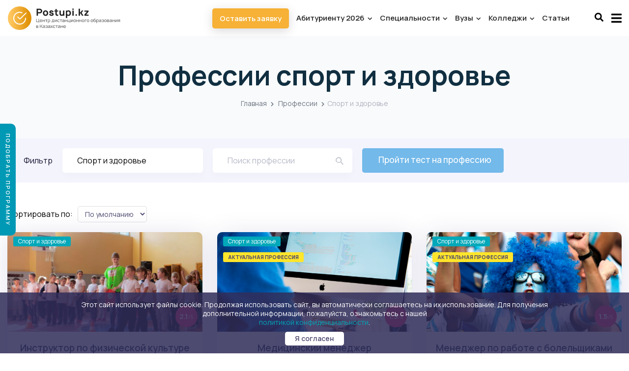

--- FILE ---
content_type: text/html; charset=UTF-8
request_url: https://postupi.kz/profession/sport-i-zdorove
body_size: 99958
content:
<!DOCTYPE HTML>
<html lang="ru">

<head>
  <meta charset="utf-8">
  <meta name="viewport" content="width=device-width, height=device-height, initial-scale=1.0, maximum-scale=1.0, user-scalable=no">
  <meta http-equiv="X-UA-Compatible" content="IE=edge">
  <meta name="csrf-token" content="jeXIWYeEY6aIelKDRwV2mPLFqjQGdoJxvNhWrfTV">
  <meta name="keywords" content="Профессии, категории, Спорт, здоровье">
  <meta name="yandex-verification" content="2819acd40195bc17" />
      <meta name="description" content="Дистанционное обучение по профессиям из категории Спорт и здоровье. Описание профессий, где учиться, обязанности. Центр дистанционного образования Поступи.бел">
  <title>Профессии категории Спорт и здоровье</title>
  <meta property="og:title" content="Профессии категории Спорт и здоровье" />
  <meta property="og:description" content="Дистанционное обучение по профессиям из категории Спорт и здоровье. Описание профессий, где учиться, обязанности. Центр дистанционного образования Поступи.бел">
    <meta property="og:url" content="https://postupi.kz/profession/sport-i-zdorove">
  <meta property="og:image"
    content="https://postupi.kz/images/logo_prev.png" />
    <meta property="og:locale" content="ru_RU">
  <meta property="og:type" content="website" />
  <meta property="og:site_name" content="Postupi.kz - дистанционное высшее образование в Казахстане" />

  <link rel="preload" href="/fonts/xn7gYHE41ni1AdIRggOxSuXd.woff2" as="font" type="font/woff2" crossorigin="anonymous">
  <link rel="preload" href="/fonts/xn7gYHE41ni1AdIRggexSg.woff2" as="font" type="font/woff2" crossorigin="anonymous">

  <style media="screen">
   @font-face{ font-family: 'Manrope'; font-style: normal; font-weight: 300; font-display: auto; src: local('Manrope'), url(/fonts/xn7gYHE41ni1AdIRggOxSuXd.woff2) format('woff2'); unicode-range: U+0400-045F, U+0490-0491, U+04B0-04B1, U+2116;} @font-face{ font-family: 'Manrope'; font-style: normal; font-weight: 400; font-display: auto; src: local('Manrope'), url(/fonts/xn7gYHE41ni1AdIRggOxSuXd.woff2) format('woff2'); unicode-range: U+0400-045F, U+0490-0491, U+04B0-04B1, U+2116;} @font-face{ font-family: 'Manrope'; font-style: normal; font-weight: 500; font-display: auto; src: local('Manrope'), url(/fonts/xn7gYHE41ni1AdIRggOxSuXd.woff2) format('woff2'); unicode-range: U+0400-045F, U+0490-0491, U+04B0-04B1, U+2116;} @font-face{ font-family: 'Manrope'; font-style: normal; font-weight: 600; font-display: auto; src: local('Manrope'), url(/fonts/xn7gYHE41ni1AdIRggOxSuXd.woff2) format('woff2'); unicode-range: U+0400-045F, U+0490-0491, U+04B0-04B1, U+2116;} @font-face{ font-family: 'Manrope'; font-style: normal; font-weight: 800; font-display: auto; src: local('Manrope'), url(/fonts/xn7gYHE41ni1AdIRggOxSuXd.woff2) format('woff2'); unicode-range: U+0400-045F, U+0490-0491, U+04B0-04B1, U+2116;} @font-face{ font-family: 'Manrope'; font-style: normal; font-weight: 300; font-display: auto; src: local('Manrope'), url(/fonts/xn7gYHE41ni1AdIRggexSg.woff2) format('woff2'); unicode-range: U+0000-00FF, U+0131, U+0152-0153, U+02BB-02BC, U+02C6, U+02DA, U+02DC, U+2000-206F, U+2074, U+20AC, U+2122, U+2191, U+2193, U+2212, U+2215, U+FEFF, U+FFFD;} @font-face{ font-family: 'Manrope'; font-style: normal; font-weight: 400; font-display: auto; src: local('Manrope'), url(/fonts/xn7gYHE41ni1AdIRggexSg.woff2) format('woff2'); unicode-range: U+0000-00FF, U+0131, U+0152-0153, U+02BB-02BC, U+02C6, U+02DA, U+02DC, U+2000-206F, U+2074, U+20AC, U+2122, U+2191, U+2193, U+2212, U+2215, U+FEFF, U+FFFD;} @font-face{ font-family: 'Manrope'; font-style: normal; font-weight: 500; font-display: auto; src: local('Manrope'), url(/fonts/xn7gYHE41ni1AdIRggexSg.woff2) format('woff2'); unicode-range: U+0000-00FF, U+0131, U+0152-0153, U+02BB-02BC, U+02C6, U+02DA, U+02DC, U+2000-206F, U+2074, U+20AC, U+2122, U+2191, U+2193, U+2212, U+2215, U+FEFF, U+FFFD;} @font-face{ font-family: 'Manrope'; font-style: normal; font-weight: 600; font-display: auto; src: local('Manrope'), url(/fonts/xn7gYHE41ni1AdIRggexSg.woff2) format('woff2'); unicode-range: U+0000-00FF, U+0131, U+0152-0153, U+02BB-02BC, U+02C6, U+02DA, U+02DC, U+2000-206F, U+2074, U+20AC, U+2122, U+2191, U+2193, U+2212, U+2215, U+FEFF, U+FFFD;} @font-face{ font-family: 'Manrope'; font-style: normal; font-weight: 800; font-display: auto; src: local('Manrope'), url(/fonts/xn7gYHE41ni1AdIRggexSg.woff2) format('woff2'); unicode-range: U+0000-00FF, U+0131, U+0152-0153, U+02BB-02BC, U+02C6, U+02DA, U+02DC, U+2000-206F, U+2074, U+20AC, U+2122, U+2191, U+2193, U+2212, U+2215, U+FEFF, U+FFFD;} </style><style media="screen">*, ::after, ::before{ box-sizing: border-box} html{ font-family: sans-serif; line-height: 1.15; -webkit-text-size-adjust: 100%; -webkit-tap-highlight-color: transparent} article, aside, figcaption, figure, footer, header, hgroup, main, nav, section{ display: block} [tabindex="-1"]:focus{ outline: 0 !important} hr{ box-sizing: content-box; height: 0; overflow: visible} h1, h2, h3, h4, h5, h6{ margin-top: 0; margin-bottom: .5rem} p{ margin-top: 0; margin-bottom: 1rem} abbr[data-original-title], abbr[title]{ text-decoration: underline; -webkit-text-decoration: underline dotted; text-decoration: underline dotted; cursor: help; border-bottom: 0;} address{ margin-bottom: 1rem; font-style: normal; line-height: inherit} dl, ol, ul{ margin-top: 0; margin-bottom: 1rem} ol ol, ol ul, ul ol, ul ul{ margin-bottom: 0} dt{ font-weight: 700} dd{ margin-bottom: .5rem; margin-left: 0} blockquote{ margin: 0 0 1rem} b, strong{ font-weight: bolder} small{ font-size: 80%} sub, sup{ position: relative; font-size: 75%; line-height: 0; vertical-align: baseline} sub{ bottom: -.25em} sup{ top: -.5em} a{ color: #007bff; text-decoration: none; background-color: transparent} a:hover{ color: #0056b3; text-decoration: underline} a:not([href]):not([tabindex]){ text-decoration: none} a:not([href]):not([tabindex]):focus, a:not([href]):not([tabindex]):hover{ color: inherit; text-decoration: none} a:not([href]):not([tabindex]):focus{ outline: 0} img{ vertical-align: middle; border-style: none} svg{ overflow: hidden; vertical-align: middle} table{ border-collapse: collapse} caption{ padding-top: .75rem; padding-bottom: .75rem; color: #6c757d; text-align: left; caption-side: bottom} th{ text-align: inherit} label{ display: inline-block; margin-bottom: .5rem} button{ border-radius: 0} button, input, optgroup, select, textarea{ margin: 0; font-family: inherit; font-size: inherit; line-height: inherit} button, input{ overflow: visible} button, select{ text-transform: none} select{ word-wrap: normal} [type=button], [type=reset], [type=submit], button{ -webkit-appearance: button} [type=button]:not(:disabled), [type=reset]:not(:disabled), [type=submit]:not(:disabled), button:not(:disabled){ cursor: pointer} [type=button]::-moz-focus-inner, [type=reset]::-moz-focus-inner, [type=submit]::-moz-focus-inner, button::-moz-focus-inner{ padding: 0; border-style: none} input[type=checkbox], input[type=radio]{ box-sizing: border-box; padding: 0} input[type=date], input[type=datetime-local], input[type=month], input[type=time]{ -webkit-appearance: listbox} textarea{ overflow: auto; resize: vertical} [hidden]{ display: none !important} .h1, .h2, .h3, .h4, .h5, .h6, h1, h2, h3, h4, h5, h6{ margin-bottom: .5rem; font-weight: 500; line-height: 1.2} .h1, h1{ font-size: 2.5rem} .h2, h2{ font-size: 2rem} .h3, h3{ font-size: 1.75rem} .h4, h4{ font-size: 1.5rem} .h5, h5{ font-size: 1.25rem} .h6, h6{ font-size: 1rem} hr{ margin-top: 1rem; margin-bottom: 1rem; border: 0; border-top: 1px solid rgba(0, 0, 0, .1)} .small, small{ font-size: 80%; font-weight: 400} .blockquote{ margin-bottom: 1rem; font-size: 1.25rem} .blockquote-footer{ display: block; font-size: 80%; color: #6c757d} .blockquote-footer::before{ content: "20140A0"} .img-fluid{ max-width: 100%; height: auto} .img-thumbnail{ padding: .25rem; background-color: #fff; border: 1px solid #dee2e6; border-radius: .25rem; max-width: 100%; height: auto} .container{ width: 100%; padding-right: 15px; padding-left: 15px; margin-right: auto; margin-left: auto} @media (min-width:576px){ .container{ max-width: 540px}} @media (min-width:768px){ .container{ max-width: 720px} .order-md-1{ order: 1 !important} .order-md-2{ order: 2 !important}} @media (min-width:992px){ .container{ max-width: 960px}} @media (min-width:1200px){ .container{ max-width: 1140px}} .container-fluid{ width: 100%; padding-right: 15px; padding-left: 15px; margin-right: auto; margin-left: auto} .row{ display: -ms-flexbox; display: flex; -ms-flex-wrap: wrap; flex-wrap: wrap; margin-right: -15px; margin-left: -15px} .no-gutters{ margin-right: 0; margin-left: 0} .no-gutters>.col, .no-gutters>[class*=col-]{ padding-right: 0; padding-left: 0} .col, .col-1, .col-10, .col-11, .col-12, .col-2, .col-3, .col-4, .col-5, .col-6, .col-7, .col-8, .col-9, .col-auto, .col-lg, .col-lg-1, .col-lg-10, .col-lg-11, .col-lg-12, .col-lg-2, .col-lg-3, .col-lg-4, .col-lg-5, .col-lg-6, .col-lg-7, .col-lg-8, .col-lg-9, .col-lg-auto, .col-md, .col-md-1, .col-md-10, .col-md-11, .col-md-12, .col-md-2, .col-md-3, .col-md-4, .col-md-5, .col-md-6, .col-md-7, .col-md-8, .col-md-9, .col-md-auto, .col-sm, .col-sm-1, .col-sm-10, .col-sm-11, .col-sm-12, .col-sm-2, .col-sm-3, .col-sm-4, .col-sm-5, .col-sm-6, .col-sm-7, .col-sm-8, .col-sm-9, .col-sm-auto, .col-xl, .col-xl-1, .col-xl-10, .col-xl-11, .col-xl-12, .col-xl-2, .col-xl-3, .col-xl-4, .col-xl-5, .col-xl-6, .col-xl-7, .col-xl-8, .col-xl-9, .col-xl-auto{ position: relative; width: 100%; padding-right: 15px; padding-left: 15px} .col{ -ms-flex-preferred-size: 0; flex-basis: 0; -ms-flex-positive: 1; flex-grow: 1; max-width: 100%} .col-auto{ -ms-flex: 0 0 auto; flex: 0 0 auto; width: auto; max-width: 100%} .col-1{ -ms-flex: 0 0 8.333333%; flex: 0 0 8.333333%; max-width: 8.333333%} .col-2{ -ms-flex: 0 0 16.666667%; flex: 0 0 16.666667%; max-width: 16.666667%} .col-3{ -ms-flex: 0 0 25%; flex: 0 0 25%; max-width: 25%} .col-4{ -ms-flex: 0 0 33.333333%; flex: 0 0 33.333333%; max-width: 33.333333%} .col-5{ -ms-flex: 0 0 41.666667%; flex: 0 0 41.666667%; max-width: 41.666667%} .col-6{ -ms-flex: 0 0 50%; flex: 0 0 50%; max-width: 50%} .col-7{ -ms-flex: 0 0 58.333333%; flex: 0 0 58.333333%; max-width: 58.333333%} .col-8{ -ms-flex: 0 0 66.666667%; flex: 0 0 66.666667%; max-width: 66.666667%} .col-9{ -ms-flex: 0 0 75%; flex: 0 0 75%; max-width: 75%} .col-10{ -ms-flex: 0 0 83.333333%; flex: 0 0 83.333333%; max-width: 83.333333%} .col-11{ -ms-flex: 0 0 91.666667%; flex: 0 0 91.666667%; max-width: 91.666667%} .col-12{ -ms-flex: 0 0 100%; flex: 0 0 100%; max-width: 100%} @media (min-width:576px){ .col-sm{ -ms-flex-preferred-size: 0; flex-basis: 0; -ms-flex-positive: 1; flex-grow: 1; max-width: 100%} .col-sm-auto{ -ms-flex: 0 0 auto; flex: 0 0 auto; width: auto; max-width: 100%} .col-sm-1{ -ms-flex: 0 0 8.333333%; flex: 0 0 8.333333%; max-width: 8.333333%} .col-sm-2{ -ms-flex: 0 0 16.666667%; flex: 0 0 16.666667%; max-width: 16.666667%} .col-sm-3{ -ms-flex: 0 0 25%; flex: 0 0 25%; max-width: 25%} .col-sm-4{ -ms-flex: 0 0 33.333333%; flex: 0 0 33.333333%; max-width: 33.333333%} .col-sm-5{ -ms-flex: 0 0 41.666667%; flex: 0 0 41.666667%; max-width: 41.666667%} .col-sm-6{ -ms-flex: 0 0 50%; flex: 0 0 50%; max-width: 50%} .col-sm-7{ -ms-flex: 0 0 58.333333%; flex: 0 0 58.333333%; max-width: 58.333333%} .col-sm-8{ -ms-flex: 0 0 66.666667%; flex: 0 0 66.666667%; max-width: 66.666667%} .col-sm-9{ -ms-flex: 0 0 75%; flex: 0 0 75%; max-width: 75%} .col-sm-10{ -ms-flex: 0 0 83.333333%; flex: 0 0 83.333333%; max-width: 83.333333%} .col-sm-11{ -ms-flex: 0 0 91.666667%; flex: 0 0 91.666667%; max-width: 91.666667%} .col-sm-12{ -ms-flex: 0 0 100%; flex: 0 0 100%; max-width: 100%}} @media (min-width:768px){ .col-md{ -ms-flex-preferred-size: 0; flex-basis: 0; -ms-flex-positive: 1; flex-grow: 1; max-width: 100%} .col-md-auto{ -ms-flex: 0 0 auto; flex: 0 0 auto; width: auto; max-width: 100%} .col-md-1{ -ms-flex: 0 0 8.333333%; flex: 0 0 8.333333%; max-width: 8.333333%} .col-md-2{ -ms-flex: 0 0 16.666667%; flex: 0 0 16.666667%; max-width: 16.666667%} .col-md-3{ -ms-flex: 0 0 25%; flex: 0 0 25%; max-width: 25%} .col-md-4{ -ms-flex: 0 0 33.333333%; flex: 0 0 33.333333%; max-width: 33.333333%} .col-md-5{ -ms-flex: 0 0 41.666667%; flex: 0 0 41.666667%; max-width: 41.666667%} .col-md-6{ -ms-flex: 0 0 50%; flex: 0 0 50%; max-width: 50%} .col-md-7{ -ms-flex: 0 0 58.333333%; flex: 0 0 58.333333%; max-width: 58.333333%} .col-md-8{ -ms-flex: 0 0 66.666667%; flex: 0 0 66.666667%; max-width: 66.666667%} .col-md-9{ -ms-flex: 0 0 75%; flex: 0 0 75%; max-width: 75%} .col-md-10{ -ms-flex: 0 0 83.333333%; flex: 0 0 83.333333%; max-width: 83.333333%} .col-md-11{ -ms-flex: 0 0 91.666667%; flex: 0 0 91.666667%; max-width: 91.666667%} .col-md-12{ -ms-flex: 0 0 100%; flex: 0 0 100%; max-width: 100%}} @media (min-width:992px){ .col-lg{ -ms-flex-preferred-size: 0; flex-basis: 0; -ms-flex-positive: 1; flex-grow: 1; max-width: 100%} .col-lg-auto{ -ms-flex: 0 0 auto; flex: 0 0 auto; width: auto; max-width: 100%} .col-lg-1{ -ms-flex: 0 0 8.333333%; flex: 0 0 8.333333%; max-width: 8.333333%} .col-lg-2{ -ms-flex: 0 0 16.666667%; flex: 0 0 16.666667%; max-width: 16.666667%} .col-lg-3{ -ms-flex: 0 0 25%; flex: 0 0 25%; max-width: 25%} .col-lg-4{ -ms-flex: 0 0 33.333333%; flex: 0 0 33.333333%; max-width: 33.333333%} .col-lg-5{ -ms-flex: 0 0 41.666667%; flex: 0 0 41.666667%; max-width: 41.666667%} .col-lg-6{ -ms-flex: 0 0 50%; flex: 0 0 50%; max-width: 50%} .col-lg-7{ -ms-flex: 0 0 58.333333%; flex: 0 0 58.333333%; max-width: 58.333333%} .col-lg-8{ -ms-flex: 0 0 66.666667%; flex: 0 0 66.666667%; max-width: 66.666667%} .col-lg-9{ -ms-flex: 0 0 75%; flex: 0 0 75%; max-width: 75%} .col-lg-10{ -ms-flex: 0 0 83.333333%; flex: 0 0 83.333333%; max-width: 83.333333%} .col-lg-11{ -ms-flex: 0 0 91.666667%; flex: 0 0 91.666667%; max-width: 91.666667%} .col-lg-12{ -ms-flex: 0 0 100%; flex: 0 0 100%; max-width: 100%}} @media (min-width:1400px){ .col-xl{ -ms-flex-preferred-size: 0; flex-basis: 0; -ms-flex-positive: 1; flex-grow: 1; max-width: 100%} .col-xl-auto{ -ms-flex: 0 0 auto; flex: 0 0 auto; width: auto; max-width: 100%} .col-xl-1{ -ms-flex: 0 0 8.333333%; flex: 0 0 8.333333%; max-width: 8.333333%} .col-xl-2{ -ms-flex: 0 0 16.666667%; flex: 0 0 16.666667%; max-width: 16.666667%} .col-xl-3{ -ms-flex: 0 0 25%; flex: 0 0 25%; max-width: 25%} .col-xl-4{ -ms-flex: 0 0 33.333333%; flex: 0 0 33.333333%; max-width: 33.333333%} .col-xl-5{ -ms-flex: 0 0 41.666667%; flex: 0 0 41.666667%; max-width: 41.666667%} .col-xl-6{ -ms-flex: 0 0 50%; flex: 0 0 50%; max-width: 50%} .col-xl-7{ -ms-flex: 0 0 58.333333%; flex: 0 0 58.333333%; max-width: 58.333333%} .col-xl-8{ -ms-flex: 0 0 66.666667%; flex: 0 0 66.666667%; max-width: 66.666667%} .col-xl-9{ -ms-flex: 0 0 75%; flex: 0 0 75%; max-width: 75%} .col-xl-10{ -ms-flex: 0 0 83.333333%; flex: 0 0 83.333333%; max-width: 83.333333%} .col-xl-11{ -ms-flex: 0 0 91.666667%; flex: 0 0 91.666667%; max-width: 91.666667%} .col-xl-12{ -ms-flex: 0 0 100%; flex: 0 0 100%; max-width: 100%}} .btn{ display: inline-block; font-weight: 400; color: #212529; text-align: center; vertical-align: middle; -webkit-user-select: none; -moz-user-select: none; -ms-user-select: none; user-select: none; background-color: transparent; border: 1px solid transparent; padding: .375rem .75rem; font-size: 1rem; line-height: 1.5; border-radius: .25rem; transition: color .15s ease-in-out, background-color .15s ease-in-out, border-color .15s ease-in-out, box-shadow .15s ease-in-out} input[type=button].btn-block, input[type=reset].btn-block, input[type=submit].btn-block{ width: 100%} .fade{ transition: opacity .15s linear} @media (prefers-reduced-motion:reduce){ .fade{ transition: none}} .fade:not(.show){ opacity: 0} .collapse:not(.show){ display: none} .collapsing{ position: relative; height: 0; overflow: hidden; transition: height .35s ease} @media (prefers-reduced-motion:reduce){ .collapsing{ transition: none}} .nav{ display: -ms-flexbox; display: flex; -ms-flex-wrap: wrap; flex-wrap: wrap; padding-left: 0; margin-bottom: 0; list-style: none} .nav-link{ display: block; padding: .5rem 1rem} .nav-link:focus, .nav-link:hover{ text-decoration: none} .nav-link.disabled{ color: #6c757d; pointer-events: none; cursor: default} .nav-tabs{ border-bottom: 1px solid #dee2e6} .nav-tabs .nav-item{ margin-bottom: -1px} .nav-tabs .nav-link{ border: 1px solid transparent; border-top-left-radius: .25rem; border-top-right-radius: .25rem} .nav-tabs .nav-link.disabled{ color: #6c757d; background-color: transparent; border-color: transparent} .nav-tabs .nav-item.show .nav-link, .nav-tabs .nav-link.active{ color: #495057; background-color: #fff; border-color: #dee2e6 #dee2e6 #fff} .nav-tabs .dropdown-menu{ margin-top: -1px; border-top-left-radius: 0; border-top-right-radius: 0} .nav-pills .nav-link{ border-radius: .25rem} .nav-pills .nav-link.active, .nav-pills .show>.nav-link{ color: #fff; background-color: #007bff} .nav-fill .nav-item{ -ms-flex: 1 1 auto; flex: 1 1 auto; text-align: center} .nav-justified .nav-item{ -ms-flex-preferred-size: 0; flex-basis: 0; -ms-flex-positive: 1; flex-grow: 1; text-align: center} .tab-content>.tab-pane{ display: none} .tab-content>.active{ display: block} .navbar{ position: relative; display: -ms-flexbox; display: flex; -ms-flex-wrap: wrap; flex-wrap: wrap; -ms-flex-align: center; align-items: center; -ms-flex-pack: justify; justify-content: space-between; padding: .5rem 1rem} .navbar>.container, .navbar>.container-fluid{ display: -ms-flexbox; display: flex; -ms-flex-wrap: wrap; flex-wrap: wrap; -ms-flex-align: center; align-items: center; -ms-flex-pack: justify; justify-content: space-between} .navbar-brand{ display: inline-block; padding-top: .3125rem; padding-bottom: .3125rem; margin-right: 1rem; font-size: 1.25rem; line-height: inherit; white-space: nowrap} .navbar-brand:focus, .navbar-brand:hover{ text-decoration: none} .navbar-nav{ display: -ms-flexbox; display: flex; -ms-flex-direction: column; flex-direction: column; padding-left: 0; margin-bottom: 0; list-style: none} .navbar-nav .nav-link{ padding-right: 0; padding-left: 0} .navbar-nav .dropdown-menu{ position: static; float: none} .navbar-text{ display: inline-block; padding-top: .5rem; padding-bottom: .5rem} .navbar-collapse{ -ms-flex-preferred-size: 100%; flex-basis: 100%; -ms-flex-positive: 1; flex-grow: 1; -ms-flex-align: center; align-items: center} .navbar-toggler{ padding: .25rem .75rem; font-size: 1.25rem; line-height: 1; background-color: transparent; border: 1px solid transparent; border-radius: .25rem} .navbar-toggler:focus, .navbar-toggler:hover{ text-decoration: none} .navbar-toggler-icon{ display: inline-block; width: 1.5em; height: 1.5em; vertical-align: middle; content: ""; background: no-repeat center center; background-size: 100% 100%} @media (max-width:575.98px){ .navbar-expand-sm>.container, .navbar-expand-sm>.container-fluid{ padding-right: 0; padding-left: 0}} @media (min-width:576px){ .navbar-expand-sm{ -ms-flex-flow: row nowrap; flex-flow: row nowrap; -ms-flex-pack: start; justify-content: flex-start} .navbar-expand-sm .navbar-nav{ -ms-flex-direction: row; flex-direction: row} .navbar-expand-sm .navbar-nav .dropdown-menu{ position: absolute} .navbar-expand-sm .navbar-nav .nav-link{ padding-right: .5rem; padding-left: .5rem} .navbar-expand-sm>.container, .navbar-expand-sm>.container-fluid{ -ms-flex-wrap: nowrap; flex-wrap: nowrap} .navbar-expand-sm .navbar-collapse{ display: -ms-flexbox !important; display: flex !important; -ms-flex-preferred-size: auto; flex-basis: auto} .navbar-expand-sm .navbar-toggler{ display: none}} @media (max-width:767.98px){ .navbar-expand-md>.container, .navbar-expand-md>.container-fluid{ padding-right: 0; padding-left: 0}} @media (min-width:768px){ .navbar-expand-md{ -ms-flex-flow: row nowrap; flex-flow: row nowrap; -ms-flex-pack: start; justify-content: flex-start} .navbar-expand-md .navbar-nav{ -ms-flex-direction: row; flex-direction: row} .navbar-expand-md .navbar-nav .dropdown-menu{ position: absolute} .navbar-expand-md .navbar-nav .nav-link{ padding-right: .5rem; padding-left: .5rem} .navbar-expand-md>.container, .navbar-expand-md>.container-fluid{ -ms-flex-wrap: nowrap; flex-wrap: nowrap} .navbar-expand-md .navbar-collapse{ display: -ms-flexbox !important; display: flex !important; -ms-flex-preferred-size: auto; flex-basis: auto} .navbar-expand-md .navbar-toggler{ display: none}} @media (max-width:991.98px){ .navbar-expand-lg>.container, .navbar-expand-lg>.container-fluid{ padding-right: 0; padding-left: 0}} @media (min-width:992px){ .navbar-expand-lg{ -ms-flex-flow: row nowrap; flex-flow: row nowrap; -ms-flex-pack: start; justify-content: flex-start} .navbar-expand-lg .navbar-nav{ -ms-flex-direction: row; flex-direction: row} .navbar-expand-lg .navbar-nav .dropdown-menu{ position: absolute} .navbar-expand-lg .navbar-nav .nav-link{ padding-right: .5rem; padding-left: .5rem} .navbar-expand-lg>.container, .navbar-expand-lg>.container-fluid{ -ms-flex-wrap: nowrap; flex-wrap: nowrap} .navbar-expand-lg .navbar-collapse{ display: -ms-flexbox !important; display: flex !important; -ms-flex-preferred-size: auto; flex-basis: auto} .navbar-expand-lg .navbar-toggler{ display: none}} @media (max-width:1199.98px){ .navbar-expand-xl>.container, .navbar-expand-xl>.container-fluid{ padding-right: 0; padding-left: 0}} @media (min-width:1200px){ .navbar-expand-xl{ -ms-flex-flow: row nowrap; flex-flow: row nowrap; -ms-flex-pack: start; justify-content: flex-start} .navbar-expand-xl .navbar-nav{ -ms-flex-direction: row; flex-direction: row} .navbar-expand-xl .navbar-nav .dropdown-menu{ position: absolute} .navbar-expand-xl .navbar-nav .nav-link{ padding-right: .5rem; padding-left: .5rem} .navbar-expand-xl>.container, .navbar-expand-xl>.container-fluid{ -ms-flex-wrap: nowrap; flex-wrap: nowrap} .navbar-expand-xl .navbar-collapse{ display: -ms-flexbox !important; display: flex !important; -ms-flex-preferred-size: auto; flex-basis: auto} .navbar-expand-xl .navbar-toggler{ display: none}} .navbar-expand{ -ms-flex-flow: row nowrap; flex-flow: row nowrap; -ms-flex-pack: start; justify-content: flex-start} .navbar-expand>.container, .navbar-expand>.container-fluid{ padding-right: 0; padding-left: 0} .navbar-expand .navbar-nav{ -ms-flex-direction: row; flex-direction: row} .navbar-expand .navbar-nav .dropdown-menu{ position: absolute} .navbar-expand .navbar-nav .nav-link{ padding-right: .5rem; padding-left: .5rem} .navbar-expand>.container, .navbar-expand>.container-fluid{ -ms-flex-wrap: nowrap; flex-wrap: nowrap} .navbar-expand .navbar-collapse{ display: -ms-flexbox !important; display: flex !important; -ms-flex-preferred-size: auto; flex-basis: auto} .navbar-expand .navbar-toggler{ display: none} .navbar-light .navbar-brand{ color: rgba(0, 0, 0, .9)} .navbar-light .navbar-brand:focus, .navbar-light .navbar-brand:hover{ color: rgba(0, 0, 0, .9)} .navbar-light .navbar-nav .nav-link{ color: rgba(0, 0, 0, .5)} .navbar-light .navbar-nav .nav-link:focus, .navbar-light .navbar-nav .nav-link:hover{ color: rgba(0, 0, 0, .7)} .navbar-light .navbar-nav .nav-link.disabled{ color: rgba(0, 0, 0, .3)} .navbar-light .navbar-nav .active>.nav-link, .navbar-light .navbar-nav .nav-link.active, .navbar-light .navbar-nav .nav-link.show, .navbar-light .navbar-nav .show>.nav-link{ color: rgba(0, 0, 0, .9)} .navbar-light .navbar-toggler{ color: rgba(0, 0, 0, .5); border-color: rgba(0, 0, 0, .1)} .navbar-light .navbar-toggler-icon{ background-image: url("data:image/svg+xml,%3csvg viewBox='0 0 30 30' xmlns='http://www.w3.org/2000/svg'%3e%3cpath stroke='rgba(0, 0, 0, 0.5)' stroke-width='2' stroke-linecap='round' stroke-miterlimit='10' d='M4 7h22M4 15h22M4 23h22'/%3e%3c/svg%3e")} .navbar-light .navbar-text{ color: rgba(0, 0, 0, .5)} .navbar-light .navbar-text a{ color: rgba(0, 0, 0, .9)} .navbar-light .navbar-text a:focus, .navbar-light .navbar-text a:hover{ color: rgba(0, 0, 0, .9)} .navbar-dark .navbar-brand{ color: #fff} .navbar-dark .navbar-brand:focus, .navbar-dark .navbar-brand:hover{ color: #fff} .navbar-dark .navbar-nav .nav-link{ color: rgba(255, 255, 255, .5)} .navbar-dark .navbar-nav .nav-link:focus, .navbar-dark .navbar-nav .nav-link:hover{ color: rgba(255, 255, 255, .75)} .navbar-dark .navbar-nav .nav-link.disabled{ color: rgba(255, 255, 255, .25)} .navbar-dark .navbar-nav .active>.nav-link, .navbar-dark .navbar-nav .nav-link.active, .navbar-dark .navbar-nav .nav-link.show, .navbar-dark .navbar-nav .show>.nav-link{ color: #fff} .navbar-dark .navbar-toggler{ color: rgba(255, 255, 255, .5); border-color: rgba(255, 255, 255, .1)} .navbar-dark .navbar-toggler-icon{ background-image: url("data:image/svg+xml,%3csvg viewBox='0 0 30 30' xmlns='http://www.w3.org/2000/svg'%3e%3cpath stroke='rgba(255, 255, 255, 0.5)' stroke-width='2' stroke-linecap='round' stroke-miterlimit='10' d='M4 7h22M4 15h22M4 23h22'/%3e%3c/svg%3e")} .navbar-dark .navbar-text{ color: rgba(255, 255, 255, .5)} .navbar-dark .navbar-text a{ color: #fff} .navbar-dark .navbar-text a:focus, .navbar-dark .navbar-text a:hover{ color: #fff} .accordion>.card{ overflow: hidden} .accordion>.card:not(:first-of-type) .card-header:first-child{ border-radius: 0} .accordion>.card:not(:first-of-type):not(:last-of-type){ border-bottom: 0; border-radius: 0} .accordion>.card:first-of-type{ border-bottom: 0; border-bottom-right-radius: 0; border-bottom-left-radius: 0} .accordion>.card:last-of-type{ border-top-left-radius: 0; border-top-right-radius: 0} .accordion>.card .card-header{ margin-bottom: -1px} .breadcrumb{ display: -ms-flexbox; display: flex; -ms-flex-wrap: wrap; flex-wrap: wrap; padding: .75rem 1rem; margin-bottom: 1rem; list-style: none; background-color: #e9ecef; border-radius: .25rem} .breadcrumb-item+.breadcrumb-item{ padding-left: .5rem} .breadcrumb-item+.breadcrumb-item::before{ display: inline-block; padding-right: .5rem; color: #6c757d; content: "/"} .breadcrumb-item+.breadcrumb-item:hover::before{ text-decoration: underline} .breadcrumb-item+.breadcrumb-item:hover::before{ text-decoration: none} .breadcrumb-item.active{ color: #6c757d} .close{ float: right; font-size: 1.5rem; font-weight: 700; line-height: 1; color: #000; text-shadow: 0 1px 0 #fff; opacity: .5} .close:hover{ color: #000; text-decoration: none} .close:not(:disabled):not(.disabled):focus, .close:not(:disabled):not(.disabled):hover{ opacity: .75} button.close{ padding: 0; background-color: transparent; border: 0; -webkit-appearance: none; -moz-appearance: none; appearance: none} a.close.disabled{ pointer-events: none} .spinner-grow-sm{ width: 1rem; height: 1rem} .align-baseline{ vertical-align: baseline !important} .align-top{ vertical-align: top !important} .align-middle{ vertical-align: middle !important} .align-bottom{ vertical-align: bottom !important} .align-text-bottom{ vertical-align: text-bottom !important} .align-text-top{ vertical-align: text-top !important} .bg-primary{ background-color: #007bff !important} a.bg-primary:focus, a.bg-primary:hover, button.bg-primary:focus, button.bg-primary:hover{ background-color: #0062cc !important} .bg-secondary{ background-color: #6c757d !important} a.bg-secondary:focus, a.bg-secondary:hover, button.bg-secondary:focus, button.bg-secondary:hover{ background-color: #545b62 !important} .bg-success{ background-color: #28a745 !important} a.bg-success:focus, a.bg-success:hover, button.bg-success:focus, button.bg-success:hover{ background-color: #1e7e34 !important} .bg-info{ background-color: #17a2b8 !important} a.bg-info:focus, a.bg-info:hover, button.bg-info:focus, button.bg-info:hover{ background-color: #117a8b !important} .bg-warning{ background-color: #ffc107 !important} a.bg-warning:focus, a.bg-warning:hover, button.bg-warning:focus, button.bg-warning:hover{ background-color: #d39e00 !important} .bg-danger{ background-color: #dc3545 !important} a.bg-danger:focus, a.bg-danger:hover, button.bg-danger:focus, button.bg-danger:hover{ background-color: #bd2130 !important} .bg-light{ background-color: #f8f9fa !important} a.bg-light:focus, a.bg-light:hover, button.bg-light:focus, button.bg-light:hover{ background-color: #dae0e5 !important} .bg-dark{ background-color: #343a40 !important} a.bg-dark:focus, a.bg-dark:hover, button.bg-dark:focus, button.bg-dark:hover{ background-color: #1d2124 !important} .bg-white{ background-color: #fff !important} .bg-transparent{ background-color: transparent !important} .border{ border: 1px solid #dee2e6 !important} .border-top{ border-top: 1px solid #dee2e6 !important} .border-right{ border-right: 1px solid #dee2e6 !important} .border-bottom{ border-bottom: 1px solid #dee2e6 !important} .border-left{ border-left: 1px solid #dee2e6 !important} .border-0{ border: 0 !important} .border-top-0{ border-top: 0 !important} .border-right-0{ border-right: 0 !important} .border-bottom-0{ border-bottom: 0 !important} .border-left-0{ border-left: 0 !important} .border-primary{ border-color: #007bff !important} .border-secondary{ border-color: #6c757d !important} .border-success{ border-color: #28a745 !important} .border-info{ border-color: #17a2b8 !important} .border-warning{ border-color: #ffc107 !important} .border-danger{ border-color: #dc3545 !important} .border-light{ border-color: #f8f9fa !important} .border-dark{ border-color: #343a40 !important} .border-white{ border-color: #fff !important} .rounded-sm{ border-radius: .2rem !important} .rounded{ border-radius: .25rem !important} .rounded-top{ border-top-left-radius: .25rem !important; border-top-right-radius: .25rem !important} .rounded-right{ border-top-right-radius: .25rem !important; border-bottom-right-radius: .25rem !important} .rounded-bottom{ border-bottom-right-radius: .25rem !important; border-bottom-left-radius: .25rem !important} .rounded-left{ border-top-left-radius: .25rem !important; border-bottom-left-radius: .25rem !important} .rounded-lg{ border-radius: .3rem !important} .rounded-circle{ border-radius: 50% !important} .rounded-pill{ border-radius: 50rem !important} .rounded-0{ border-radius: 0 !important} .clearfix::after{ display: block; clear: both; content: ""} .d-none{ display: none !important} .d-inline{ display: inline !important} .d-inline-block{ display: inline-block !important} .d-block{ display: block !important} .d-table{ display: table !important} .d-table-row{ display: table-row !important} .d-table-cell{ display: table-cell !important} .d-flex{ display: -ms-flexbox !important; display: flex !important} .d-inline-flex{ display: -ms-inline-flexbox !important; display: inline-flex !important} @media (min-width:576px){ .d-sm-none{ display: none !important} .d-sm-inline{ display: inline !important} .d-sm-inline-block{ display: inline-block !important} .d-sm-block{ display: block !important} .d-sm-table{ display: table !important} .d-sm-table-row{ display: table-row !important} .d-sm-table-cell{ display: table-cell !important} .d-sm-flex{ display: -ms-flexbox !important; display: flex !important} .d-sm-inline-flex{ display: -ms-inline-flexbox !important; display: inline-flex !important}} @media (min-width:768px){ .d-md-none{ display: none !important} .d-md-inline{ display: inline !important} .d-md-inline-block{ display: inline-block !important} .d-md-block{ display: block !important} .d-md-table{ display: table !important} .d-md-table-row{ display: table-row !important} .d-md-table-cell{ display: table-cell !important} .d-md-flex{ display: -ms-flexbox !important; display: flex !important} .d-md-inline-flex{ display: -ms-inline-flexbox !important; display: inline-flex !important}} @media (min-width:992px){ .d-lg-none{ display: none !important} .d-lg-inline{ display: inline !important} .d-lg-inline-block{ display: inline-block !important} .d-lg-block{ display: block !important} .d-lg-table{ display: table !important} .d-lg-table-row{ display: table-row !important} .d-lg-table-cell{ display: table-cell !important} .d-lg-flex{ display: -ms-flexbox !important; display: flex !important} .d-lg-inline-flex{ display: -ms-inline-flexbox !important; display: inline-flex !important}} @media (min-width:1200px){ .d-xl-none{ display: none !important} .d-xl-inline{ display: inline !important} .d-xl-inline-block{ display: inline-block !important} .d-xl-block{ display: block !important} .d-xl-table{ display: table !important} .d-xl-table-row{ display: table-row !important} .d-xl-table-cell{ display: table-cell !important} .d-xl-flex{ display: -ms-flexbox !important; display: flex !important} .d-xl-inline-flex{ display: -ms-inline-flexbox !important; display: inline-flex !important}} .justify-content-start{ -ms-flex-pack: start !important; justify-content: flex-start !important} .justify-content-end{ -ms-flex-pack: end !important; justify-content: flex-end !important} .justify-content-center{ -ms-flex-pack: center !important; justify-content: center !important} .justify-content-between{ -ms-flex-pack: justify !important; justify-content: space-between !important} .justify-content-around{ -ms-flex-pack: distribute !important; justify-content: space-around !important} .align-items-start{ -ms-flex-align: start !important; align-items: flex-start !important} .align-items-end{ -ms-flex-align: end !important; align-items: flex-end !important} .align-items-center{ -ms-flex-align: center !important; align-items: center !important} .align-items-baseline{ -ms-flex-align: baseline !important; align-items: baseline !important} .align-items-stretch{ -ms-flex-align: stretch !important; align-items: stretch !important} .align-content-start{ -ms-flex-line-pack: start !important; align-content: flex-start !important} .align-content-end{ -ms-flex-line-pack: end !important; align-content: flex-end !important} .align-content-center{ -ms-flex-line-pack: center !important; align-content: center !important} .align-content-between{ -ms-flex-line-pack: justify !important; align-content: space-between !important} .align-content-around{ -ms-flex-line-pack: distribute !important; align-content: space-around !important} .align-content-stretch{ -ms-flex-line-pack: stretch !important; align-content: stretch !important} .align-self-auto{ -ms-flex-item-align: auto !important; align-self: auto !important} .align-self-start{ -ms-flex-item-align: start !important; align-self: flex-start !important} .align-self-end{ -ms-flex-item-align: end !important; align-self: flex-end !important} .align-self-center{ -ms-flex-item-align: center !important; align-self: center !important} .align-self-baseline{ -ms-flex-item-align: baseline !important; align-self: baseline !important} .align-self-stretch{ -ms-flex-item-align: stretch !important; align-self: stretch !important} .float-left{ float: left !important} .float-right{ float: right !important} .float-none{ float: none !important} .overflow-auto{ overflow: auto !important} .overflow-hidden{ overflow: hidden !important} .position-static{ position: static !important} .position-relative{ position: relative !important} .position-absolute{ position: absolute !important} .position-fixed{ position: fixed !important} .position-sticky{ position: -webkit-sticky !important; position: sticky !important} .fixed-top{ position: fixed; top: 0; right: 0; left: 0; z-index: 1030} .fixed-bottom{ position: fixed; right: 0; bottom: 0; left: 0; z-index: 1030} @supports ((position:-webkit-sticky) or (position:sticky)){ .sticky-top{ position: -webkit-sticky; position: sticky; top: 0; z-index: 1020}} .w-100{ width: 100% !important} .w-auto{ width: auto !important} .h-25{ height: 25% !important} .h-50{ height: 50% !important} .h-75{ height: 75% !important} .h-100{ height: 100% !important} .h-auto{ height: auto !important} .mw-100{ max-width: 100% !important} .mh-100{ max-height: 100% !important} .min-vw-100{ min-width: 100vw !important} .min-vh-100{ min-height: 100vh !important} .vw-100{ width: 100vw !important} .vh-100{ height: 100vh !important} .m-0{ margin: 0 !important} .mt-0, .my-0{ margin-top: 0 !important} .mr-0, .mx-0{ margin-right: 0 !important} .mb-0, .my-0{ margin-bottom: 0 !important} .ml-0, .mx-0{ margin-left: 0 !important} .m-1{ margin: .25rem !important} .mt-1, .my-1{ margin-top: .25rem !important} .mr-1, .mx-1{ margin-right: .25rem !important} .mb-1, .my-1{ margin-bottom: .25rem !important} .ml-1, .mx-1{ margin-left: .25rem !important} .m-2{ margin: .5rem !important} .mt-2, .my-2{ margin-top: .5rem !important} .mr-2, .mx-2{ margin-right: .5rem !important} .mb-2, .my-2{ margin-bottom: .5rem !important} .ml-2, .mx-2{ margin-left: .5rem !important} .m-3{ margin: 1rem !important} .mt-3, .my-3{ margin-top: 1rem !important} .mr-3, .mx-3{ margin-right: 1rem !important} .mb-3, .my-3{ margin-bottom: 1rem !important} .ml-3, .mx-3{ margin-left: 1rem !important} .m-4{ margin: 1.5rem !important} .mt-4, .my-4{ margin-top: 1.5rem !important} .mr-4, .mx-4{ margin-right: 1.5rem !important} .mb-4, .my-4{ margin-bottom: 1.5rem !important} .ml-4, .mx-4{ margin-left: 1.5rem !important} .m-5{ margin: 3rem !important} .mt-5, .my-5{ margin-top: 3rem !important} .mr-5, .mx-5{ margin-right: 3rem !important} .mb-5, .my-5{ margin-bottom: 3rem !important} .ml-5, .mx-5{ margin-left: 3rem !important} .p-0{ padding: 0 !important} .pt-0, .py-0{ padding-top: 0 !important} .pr-0, .px-0{ padding-right: 0 !important} .pb-0, .py-0{ padding-bottom: 0 !important} .pl-0, .px-0{ padding-left: 0 !important} .p-1{ padding: .25rem !important} .pt-1, .py-1{ padding-top: .25rem !important} .pr-1, .px-1{ padding-right: .25rem !important} .pb-1, .py-1{ padding-bottom: .25rem !important} .pl-1, .px-1{ padding-left: .25rem !important} .p-2{ padding: .5rem !important} .pt-2, .py-2{ padding-top: .5rem !important} .pr-2, .px-2{ padding-right: .5rem !important} .pb-2, .py-2{ padding-bottom: .5rem !important} .pl-2, .px-2{ padding-left: .5rem !important} .p-3{ padding: 1rem !important} .pt-3, .py-3{ padding-top: 1rem !important} .pr-3, .px-3{ padding-right: 1rem !important} .pb-3, .py-3{ padding-bottom: 1rem !important} .pl-3, .px-3{ padding-left: 1rem !important} .p-4{ padding: 1.5rem !important} .pt-4, .py-4{ padding-top: 1.5rem !important} .pr-4, .px-4{ padding-right: 1.5rem !important} .pb-4, .py-4{ padding-bottom: 1.5rem !important} .pl-4, .px-4{ padding-left: 1.5rem !important} .p-5{ padding: 3rem !important} .pt-5, .py-5{ padding-top: 3rem !important} .pr-5, .px-5{ padding-right: 3rem !important} .pb-5, .py-5{ padding-bottom: 3rem !important} .pl-5, .px-5{ padding-left: 3rem !important} .m-auto{ margin: auto !important} .mt-auto, .my-auto{ margin-top: auto !important} .mr-auto, .mx-auto{ margin-right: auto !important} .mb-auto, .my-auto{ margin-bottom: auto !important} .ml-auto, .mx-auto{ margin-left: auto !important} .text-justify{ text-align: justify !important} .text-wrap{ white-space: normal !important} .text-nowrap{ white-space: nowrap !important} .text-truncate{ overflow: hidden; text-overflow: ellipsis; white-space: nowrap} .text-left{ text-align: left !important} .text-right{ text-align: right !important} .text-center{ text-align: center !important} .text-lowercase{ text-transform: lowercase !important} .text-uppercase{ text-transform: uppercase !important} .text-capitalize{ text-transform: capitalize !important} .font-italic{ font-style: italic !important} .text-white{ color: #fff !important} .text-dark{ color: #343a40 !important} a.text-dark:focus, a.text-dark:hover{ color: #121416 !important} .text-body{ color: #212529 !important} .text-muted{ color: #6c757d !important} .text-decoration-none{ text-decoration: none !important} .text-break{ word-break: break-word !important; overflow-wrap: break-word !important} .text-reset{ color: inherit !important} .visible{ visibility: visible !important} .invisible{ visibility: hidden !important} .flex-column{ flex-direction: column} .order-0{ -webkit-box-ordinal-group: 1; -ms-flex-order: 0; order: 0} .order-1{ -webkit-box-ordinal-group: 2; -ms-flex-order: 1; order: 1} .order-2{ -webkit-box-ordinal-group: 3; -ms-flex-order: 2; order: 2} .order-3{ -webkit-box-ordinal-group: 4; -ms-flex-order: 3; order: 3} @media (min-width:576px){ .order-sm-0{ -webkit-box-ordinal-group: 1; -ms-flex-order: 0; order: 0} .order-sm-1{ -webkit-box-ordinal-group: 2; -ms-flex-order: 1; order: 1} .order-sm-2{ -webkit-box-ordinal-group: 3; -ms-flex-order: 2; order: 2} .order-sm-3{ -webkit-box-ordinal-group: 4; -ms-flex-order: 3; order: 3}} @media (min-width:768px){ .order-md-1{ -webkit-box-ordinal-group: 2; -ms-flex-order: 1; order: 1} .order-md-2{ -webkit-box-ordinal-group: 3; -ms-flex-order: 2; order: 2} .order-md-3{ -webkit-box-ordinal-group: 4; -ms-flex-order: 3; order: 3}} @media (min-width:992px){ .order-lg-0{ -webkit-box-ordinal-group: 1; -ms-flex-order: 0; order: 0} .order-lg-1{ -webkit-box-ordinal-group: 2; -ms-flex-order: 1; order: 1} .order-lg-2{ -webkit-box-ordinal-group: 3; -ms-flex-order: 2; order: 2} .order-lg-3{ -webkit-box-ordinal-group: 4; -ms-flex-order: 3; order: 3}} @media (min-width:1200px){ .order-xl-0{ -webkit-box-ordinal-group: 1; -ms-flex-order: 0; order: 0} .order-xl-1{ -webkit-box-ordinal-group: 2; -ms-flex-order: 1; order: 1} .order-xl-2{ -webkit-box-ordinal-group: 3; -ms-flex-order: 2; order: 2} .order-xl-3{ -webkit-box-ordinal-group: 4; -ms-flex-order: 3; order: 3}}
  </style>

  <link rel="icon" href="/favicon.svg" type="image/svg">
  <meta name="msapplication-TileColor" content="#ffffff">
  <meta name="msapplication-TileImage" content="https://postupi.kz/ms-icon-144x144.png">


  <link href="/css/fontawesome.min.css" rel="stylesheet">
  <link rel="stylesheet" href="/css/allnew.css?ver=1769811922">

</head>

<body>
  <nav id="site-nav" role="navigation" class="">
  <div class="container">
    <div class="menu-top d-flex justify-content-between align-items-center">
      <a href="/" title="Postupi.kz - Центр высшего дистанционного образования в Казахстане">
        <img src="/images/logo.svg" alt="Postupi.kz - Центр высшего дистанционного образования в Казахстане" title="Postupi.kz - Центр высшего дистанционного образования в Казахстане" class="block-header__logo block-header__logo_30" height="50">
      </a>
      <span class="menu-toggle-off">×</span>
    </div>
  </div>
  <div class=" menu-layout">
    <div class="menu-content ">

    </div>
  </div>
</nav>
  <nav class="modal-layout" style="display: none;">
  <div class="modal-bg-toggle-off position-fixed h-100 w-100" style="cursor:pointer;">

  </div>
  <div class="container">
    <span class="position-fixed modal-toggle-off">×</span>
  </div>
  <div class="container py-2" style="height:100vh;">
    <div class="modal-content row h-100 justify-content-center align-items-center">

    </div>
  </div>
</nav>

<style media="screen">
.preloader {
  position: absolute;
  width: 100%;
  height: 100%;
  top: 0;
  right: 0;
  z-index: -1;
}
.modal-layout {
    z-index: 999;
    position: fixed;
    background-color: #31303cd6;
    width: 100%;
    height: 100%;
    display: none;
    top: 0;
    left: 0;
    bottom: 0;
    right: 0;
    overflow-y: auto;
    background-image: none;
    background-repeat: no-repeat;
    background-position: center;
    background-size: 60%;
  }
  .modal-top {
    padding: 5px 25px;
    text-align: right;
  }
  .form-control{
 transition: .3s;
 border-radius: 5px;
}
.form-control:focus{
  border: 1px solid #fff !important;
  box-shadow: rgb(70 70 86 / 20%) 0px 5px 20px;
  transition: .3s;
}
  .modal-toggle-off {
    font-size: 34px;
    cursor: pointer;
    right: 10px;
    top: 5px;
    z-index: 1;
    color: #fff;
    display: block;
    width: 40px;
    height: 40px;
    text-align: center;
    font-weight: 800;
}

@media(max-width:575px) {
  .modal-toggle-off {
    font-size: 34px;
    cursor: pointer;
    right: 10px;
    top: 10px;
    z-index: 1;
    color: #31303cd6;
    display: block;
    width: 40px;
    height: 40px;
    text-align: center;
  }
  .modal-layout {
    background: #fff;
  }
}

</style>
  <div id="panel"></div>
  <div id="wrapper">
    <div class="block-page block-header">
   <div class="container xl">
     <div class="row position-relative">
       <div class="col-lg-3 col-md-6 col-sm-5 col-8 d-flex align-items-center pr-0">
         <a href="/" title="Postupi.kz - Центр дистанционного образования в Казахстане">
         <img src="/images/logo.svg" alt="Postupi.kz - Центр дистанционного образования в Казахстане" title="Postupi.kz - Центр дистанционного образования в Казахстане" 
         class="block-header__logo block-header__logo_30" height="50" width="250">

<!-- 
 <svg width="250" height="50">
 <defs>
    <style>
      .cls-1 {
        fill: url(#linear-gradient);
      }

      .cls-2 {
        fill: none;
        stroke: #fff;
        stroke-width: 2px;
      }

      .cls-2, .cls-3, .cls-4, .cls-5 {
        fill-rule: evenodd;
      }

      .cls-3 {
        fill: #fff;
      }

      .cls-4, .cls-5 {
        fill: #222;
      }

      .cls-5 {
        opacity: 0.8;
      }
    </style>
    <linearGradient id="linear-gradient" x1="49" y1="25" x2="1" y2="25" gradientUnits="userSpaceOnUse">
      <stop offset="0.1" stop-color="#e09207"/>
      <stop offset="0.9" stop-color="#ffc65f"/>
    </linearGradient>
  </defs>
  <circle id="Эллипс_1" data-name="Эллипс 1" class="cls-1" cx="25" cy="25" r="24"/>
  <path id="Многоугольник_2" data-name="Многоугольник 2" class="cls-2" d="M37,24.623v0.754l-0.047.753-0.094.748-0.141.741-0.187.73-0.233.717-0.278.7L35.7,30.45l-0.363.661-0.4.637-0.443.61-0.481.581-0.516.55-0.55.516-0.581.481-0.61.443-0.637.4L30.45,35.7l-0.682.321-0.7.278-0.717.233-0.73.188-0.741.141-0.748.094L25.377,37H24.623l-0.753-.047-0.748-.094-0.741-.141-0.73-.188L20.933,36.3l-0.7-.278L19.55,35.7l-0.661-.363-0.637-.4-0.61-.443-0.581-.481-0.55-.516-0.516-.55-0.481-.581-0.443-.61-0.4-.637L14.3,30.45l-0.321-.682-0.278-.7-0.233-.717-0.188-.73-0.141-.741-0.095-.748L13,25.377V24.623l0.047-.753,0.095-.748,0.141-.741,0.188-.73,0.233-.717,0.278-.7L14.3,19.55l0.363-.661,0.4-.637,0.443-.61,0.481-.581,0.516-.55,0.55-.516,0.581-.481,0.61-.443,0.637-.4L19.55,14.3l0.682-.321,0.7-.278,0.717-.233,0.73-.188,0.741-.141,0.748-.095L24.623,13h0.754l0.753,0.047,0.748,0.095,0.741,0.141,0.73,0.188L29.067,13.7l0.7,0.278L30.45,14.3"/>
  <path id="Прямоугольник_7" data-name="Прямоугольник 7" class="cls-3" d="M38.735,13.836a0.873,0.873,0,0,1,0,1.251L26.617,26.972a0.915,0.915,0,0,1-1.276,0,0.873,0.873,0,0,1,0-1.251L37.459,13.836A0.914,0.914,0,0,1,38.735,13.836Z"/>
  <path id="Прямоугольник_6_копия" data-name="Прямоугольник 6 копия" class="cls-3" d="M20.468,21.883a0.915,0.915,0,0,1,1.276,0l3.826,3.753a0.873,0.873,0,0,1,0,1.251,0.915,0.915,0,0,1-1.276,0l-3.827-3.753A0.873,0.873,0,0,1,20.468,21.883Z"/>
  <path id="Postupi.kz_копия" data-name="Postupi.kz копия" class="cls-4" d="M70.9,10.6a4.762,4.762,0,0,0-.247-1.514,4.822,4.822,0,0,0-.7-1.356A4.758,4.758,0,0,0,68.9,6.693a4.472,4.472,0,0,0-1.326-.663,4.923,4.923,0,0,0-1.445-.218H59.622v14.25h2.692V15.214h3.82A4.743,4.743,0,0,0,68.3,14.7a4.527,4.527,0,0,0,1.653-1.386,5.215,5.215,0,0,0,.693-1.3A4.093,4.093,0,0,0,70.9,10.6h0Zm-3.167,1.227a2.193,2.193,0,0,1-.752.633,1.886,1.886,0,0,1-.871.237h-3.8V8.346h3.8a1.8,1.8,0,0,1,.821.218,2.429,2.429,0,0,1,.722.554,2.141,2.141,0,0,1,.515,1.484,2.052,2.052,0,0,1-.436,1.227h0Zm9.939,8.53a5.73,5.73,0,0,0,2.286-.455,4.941,4.941,0,0,0,1.811-1.326A5.764,5.764,0,0,0,82.782,16.8a6.427,6.427,0,0,0,.317-2.078,5.812,5.812,0,0,0-1.326-3.859,4.736,4.736,0,0,0-1.811-1.326,5.822,5.822,0,0,0-2.286-.455,5.737,5.737,0,0,0-2.276.465,4.9,4.9,0,0,0-1.821,1.316,5.866,5.866,0,0,0-1.306,3.859,5.865,5.865,0,0,0,1.306,3.859A4.725,4.725,0,0,0,75.39,19.9a5.821,5.821,0,0,0,2.286.455h0Zm1.959-3.424a2.076,2.076,0,0,1-.841.673,2.751,2.751,0,0,1-2.236,0,2.071,2.071,0,0,1-.841-0.673,3.576,3.576,0,0,1-.594-2.217,3.614,3.614,0,0,1,.594-2.236,2.012,2.012,0,0,1,.831-0.663,2.91,2.91,0,0,1,2.256,0,2.016,2.016,0,0,1,.831.663,3.582,3.582,0,0,1,.614,2.236,3.544,3.544,0,0,1-.614,2.217h0Zm14.551-4.73a4.934,4.934,0,0,0-.9-1.524A4.432,4.432,0,0,0,91.91,9.613a5.235,5.235,0,0,0-2.474-.534,5.463,5.463,0,0,0-2.138.416,3.3,3.3,0,0,0-1.415,1.148,2.98,2.98,0,0,0-.544,1.761,2.705,2.705,0,0,0,.287,1.188,2.647,2.647,0,0,0,.821.99,4.557,4.557,0,0,0,.9.534,8.275,8.275,0,0,0,1.217.416l1.722,0.455A2.7,2.7,0,0,1,91.4,16.5a0.642,0.642,0,0,1,.178.475,1.6,1.6,0,0,1-.089.267,0.7,0.7,0,0,1-.188.228,1.514,1.514,0,0,1-.653.267,4.24,4.24,0,0,1-.851.089,3.563,3.563,0,0,1-1.009-.129,1.722,1.722,0,0,1-.772-0.485,1.618,1.618,0,0,1-.356-0.584,1.818,1.818,0,0,1-.138-0.623l-2.553.633a3.152,3.152,0,0,0,.386,1.148,5.15,5.15,0,0,0,.742,1.148,4.229,4.229,0,0,0,1.633,1.088,5.993,5.993,0,0,0,2.068.337,5.557,5.557,0,0,0,2.969-.693,3.349,3.349,0,0,0,1.118-1.158,3.015,3.015,0,0,0,.406-1.534,2.932,2.932,0,0,0-1.247-2.434,3.483,3.483,0,0,0-.831-0.534q-0.376-.158-1.267-0.435-1.168-.3-1.682-0.455a2.652,2.652,0,0,1-1.128-.534,0.973,0.973,0,0,1-.059-0.238,0.642,0.642,0,0,1,.356-0.495,2.372,2.372,0,0,1,1.168-.238,2.311,2.311,0,0,1,1.148.277,1.726,1.726,0,0,1,.515.406,1.414,1.414,0,0,1,.317.544Zm9.365-.752V9.375h-3.087V6.406H97.772V9.375H95.555v2.078h2.217V15.53a12.9,12.9,0,0,0,.1,1.742,3.884,3.884,0,0,0,.416,1.306,3.3,3.3,0,0,0,2.138,1.544,5.2,5.2,0,0,0,1.346.139,6.515,6.515,0,0,0,1.781-.2V17.747a7.634,7.634,0,0,1-1.187.079,5.536,5.536,0,0,1-.555-0.02A1.645,1.645,0,0,1,101.2,17.6a1.336,1.336,0,0,1-.475-0.445,1.645,1.645,0,0,1-.208-0.673,10.294,10.294,0,0,1-.049-1.148V11.453h3.087Zm9.662-2.078v4.651a10.788,10.788,0,0,1-.119,1.94,2.125,2.125,0,0,1-.791,1.366,2.17,2.17,0,0,1-1.267.416,2.233,2.233,0,0,1-1.682-.594,3.375,3.375,0,0,1-.713-2.434V9.375H105.91v5.344a9.947,9.947,0,0,0,.287,2.612,3.942,3.942,0,0,0,1.158,1.841,4.494,4.494,0,0,0,1.464.871,4.861,4.861,0,0,0,1.7.317,5.2,5.2,0,0,0,1.593-.257,4.375,4.375,0,0,0,1.435-.772v0.732h2.375V9.375h-2.712Zm15.006,1.405a4.361,4.361,0,0,0-1.672-1.267,5.327,5.327,0,0,0-2.148-.435,4.888,4.888,0,0,0-1.573.257,4.955,4.955,0,0,0-1.376.712V9.375h-2.375V24.813h2.712V19.647a5.175,5.175,0,0,0,2.751.713,4.9,4.9,0,0,0,2.048-.445,4.4,4.4,0,0,0,1.633-1.257,6.02,6.02,0,0,0,1.247-3.938,7.2,7.2,0,0,0-.317-2.147,5.439,5.439,0,0,0-.93-1.791h0Zm-2.138,6.234a1.857,1.857,0,0,1-.841.722,2.824,2.824,0,0,1-1.138.228,2.455,2.455,0,0,1-1.9-.752,2.664,2.664,0,0,1-.564-1.079,5.178,5.178,0,0,1-.188-1.415,5.074,5.074,0,0,1,.188-1.405,2.847,2.847,0,0,1,.564-1.088,2.224,2.224,0,0,1,1.8-.752,2.272,2.272,0,0,1,2.039.95,4.057,4.057,0,0,1,.574,2.3,4.094,4.094,0,0,1-.535,2.3h0Zm6.14-11.5V7.891h2.691V5.516h-2.691Zm0,3.859V20.063h2.691V9.375h-2.691Zm6.475,8v2.692h2.692V17.371H138.7Zm9.009-2.1h1.129l3.127,4.79h3.008l-3.8-5.819,3.3-4.869h-3.048l-2.592,3.82h-1.129V5.832h-2.731v14.23h2.731v-4.79Zm17.639,2.454h-5.067l5.067-6.017V9.375h-8.61V11.71h5.087l-5.087,6.076v2.276h8.61V17.727Z"/>
  <path id="Центр_дистанционного_образования_в_Казахстане_копия_2" data-name="Центр дистанционного образования в Казахстане копия 2" class="cls-5" d="M64.217,32.147V26.156H63.457v5.991H59.548V26.156H58.788v6.75h5.484v0.787h0.759V32.147H64.217ZM66.7,30.581h3.994a1.625,1.625,0,0,0,.009-0.206,2.884,2.884,0,0,0-.572-1.847,2.148,2.148,0,0,0-.8-0.614,2.516,2.516,0,0,0-1.036-.211,2.548,2.548,0,0,0-1.041.211,2.138,2.138,0,0,0-.806.614,2.983,2.983,0,0,0-.572,1.847,2.883,2.883,0,0,0,.572,1.847,2.022,2.022,0,0,0,.83.619,2.82,2.82,0,0,0,1.083.206,2.425,2.425,0,0,0,1-.211,2.107,2.107,0,0,0,.792-0.6,2.475,2.475,0,0,0,.281-0.422l-0.75-.328a1.565,1.565,0,0,1-.159.272,1.382,1.382,0,0,1-.53.422,1.64,1.64,0,0,1-.7.15,1.671,1.671,0,0,1-.7-0.15,1.3,1.3,0,0,1-.525-0.422,2.01,2.01,0,0,1-.366-1.172h0Zm1.594-2.156a1.642,1.642,0,0,1,.7.15,1.384,1.384,0,0,1,.53.422,1.957,1.957,0,0,1,.347.947h-3.15A1.956,1.956,0,0,1,67.063,29a1.3,1.3,0,0,1,.525-0.422,1.672,1.672,0,0,1,.7-0.15h0Zm7.056-.581v1.987H72.581V27.844H71.821v5.063h0.759V30.591h2.766v2.316h0.759V27.844H75.346Zm6.062,0H77.086v0.694h1.781v4.369h0.759V28.538h1.781V27.844Zm5.134,0.675a2.061,2.061,0,0,0-.764-0.6A2.3,2.3,0,0,0,84.8,27.7a2.332,2.332,0,0,0-.966.206,2.051,2.051,0,0,0-.759.572V27.844H82.389v7.313h0.769V32.372a2,2,0,0,0,.717.5,2.358,2.358,0,0,0,.914.174,2.33,2.33,0,0,0,.984-0.211,2.052,2.052,0,0,0,.769-0.6,2.933,2.933,0,0,0,.553-1.866,2.9,2.9,0,0,0-.553-1.847h0Zm-0.619,3.234a1.312,1.312,0,0,1-.534.441,1.648,1.648,0,0,1-.694.15,1.708,1.708,0,0,1-.689-0.141,1.339,1.339,0,0,1-.53-0.4,2.737,2.737,0,0,1,0-2.859,1.322,1.322,0,0,1,.516-0.4,1.685,1.685,0,0,1,.684-0.136,1.779,1.779,0,0,1,.717.141,1.251,1.251,0,0,1,.53.431,2.33,2.33,0,0,1,.366,1.387,2.252,2.252,0,0,1-.366,1.387h0Zm8.739-3.909H91.278l-0.309,2.662a2.669,2.669,0,0,1-.4,1.313,0.825,0.825,0,0,1-.638.356v1.416h0.731V32.906h3.731v0.684h0.722V32.175h-0.45V27.844Zm-0.722,4.331h-2.8a2.917,2.917,0,0,0,.534-1.584l0.244-2.053h2.025v3.637Zm6.6-4.331H99.852l-2.7,3.778V27.844H96.384v5.063h0.684l2.7-3.816v3.816h0.769V27.844Zm5.649,1.125a2.855,2.855,0,0,0-.272-0.441,2.137,2.137,0,0,0-.806-0.614,2.551,2.551,0,0,0-1.041-.211,2.582,2.582,0,0,0-1.031.2,2.069,2.069,0,0,0-.806.623,2.98,2.98,0,0,0-.572,1.847,2.938,2.938,0,0,0,.572,1.837,2.01,2.01,0,0,0,.8.623,2.661,2.661,0,0,0,2.077,0,2.1,2.1,0,0,0,.806-0.623,4.328,4.328,0,0,0,.272-0.412l-0.722-.319a2.654,2.654,0,0,1-.159.272,1.343,1.343,0,0,1-.53.417,1.763,1.763,0,0,1-1.4,0,1.274,1.274,0,0,1-.525-0.417,2.665,2.665,0,0,1,0-2.756,1.249,1.249,0,0,1,.521-0.427,1.681,1.681,0,0,1,.7-0.145,1.711,1.711,0,0,1,.708.145,1.315,1.315,0,0,1,.53.427,2.309,2.309,0,0,1,.168.281Zm4.974-1.125h-4.322v0.694h1.782v4.369h0.759V28.538h1.781V27.844Zm1.431,1.275a1.914,1.914,0,0,1,.122-0.169,1.113,1.113,0,0,1,.5-0.389,1.765,1.765,0,0,1,.675-0.127,1.589,1.589,0,0,1,1.04.309,1.15,1.15,0,0,1,.431.787l-1.05.141L114,29.719c-0.406.063-.719,0.119-0.937,0.169a2.437,2.437,0,0,0-.647.253,1.581,1.581,0,0,0-.544.553,1.429,1.429,0,0,0-.2.731,1.447,1.447,0,0,0,.075.478,2.151,2.151,0,0,0,.225.45,1.532,1.532,0,0,0,.563.474,1.8,1.8,0,0,0,.74.2,2.58,2.58,0,0,0,1.3-.281,2.117,2.117,0,0,0,.516-0.356,1.717,1.717,0,0,0,.375-0.488v1h0.675V29.738a2.027,2.027,0,0,0-.2-0.9,1.743,1.743,0,0,0-.8-0.848,2.7,2.7,0,0,0-1.256-.277,2.173,2.173,0,0,0-1.856.853,1.361,1.361,0,0,0-.15.225Zm2.794,1.059a4.942,4.942,0,0,1-.033.637,1.85,1.85,0,0,1-.164.525,1.588,1.588,0,0,1-.685.722,1.947,1.947,0,0,1-.975.272,0.856,0.856,0,0,1-.15-0.009,1.063,1.063,0,0,1-.665-0.3,0.835,0.835,0,0,1-.272-0.614,0.692,0.692,0,0,1,.239-0.558,1.5,1.5,0,0,1,.586-0.3,8.55,8.55,0,0,1,.89-0.178Zm5.593-2.334v1.987h-2.766V27.844h-0.759v5.063h0.759V30.591h2.766v2.316h0.759V27.844h-0.759Zm6.446,4.3v-4.3h-0.76v4.3H123.9v-4.3h-0.76v5.063h4.332v0.787h0.768V32.147h-0.815Zm6.09-4.3h-0.685l-2.7,3.778V27.844h-0.768v5.063h0.684l2.7-3.816v3.816h0.769V27.844Zm3.54,5.2a2.592,2.592,0,0,0,1.045-.206,1.984,1.984,0,0,0,.792-0.619,2.888,2.888,0,0,0,.581-1.856,2.788,2.788,0,0,0-.581-1.838,2.054,2.054,0,0,0-.8-0.614,2.635,2.635,0,0,0-2.077,0,2.121,2.121,0,0,0-.806.609,2.846,2.846,0,0,0-.572,1.838,2.9,2.9,0,0,0,.572,1.856,2.135,2.135,0,0,0,.806.614,2.551,2.551,0,0,0,1.041.211h0Zm1.237-1.294a1.366,1.366,0,0,1-.534.422,1.722,1.722,0,0,1-1.406,0,1.3,1.3,0,0,1-.525-0.422,2.676,2.676,0,0,1,0-2.766,1.264,1.264,0,0,1,.525-0.417,1.773,1.773,0,0,1,1.406,0,1.332,1.332,0,0,1,.534.417,2.737,2.737,0,0,1,0,2.766h0Zm5.828-3.909v1.987h-2.766V27.844h-0.759v5.063h0.759V30.591h2.766v2.316h0.759V27.844h-0.759Zm5.686,0v1.987H147.04V27.844h-0.76v5.063h0.76V30.591h2.765v2.316h0.76V27.844h-0.76Zm4.3,5.2a2.592,2.592,0,0,0,1.045-.206,1.984,1.984,0,0,0,.792-0.619,2.888,2.888,0,0,0,.582-1.856,2.788,2.788,0,0,0-.582-1.838,2.046,2.046,0,0,0-.8-0.614,2.635,2.635,0,0,0-2.077,0,2.121,2.121,0,0,0-.806.609,2.846,2.846,0,0,0-.572,1.838,2.9,2.9,0,0,0,.572,1.856,2.135,2.135,0,0,0,.806.614,2.551,2.551,0,0,0,1.041.211h0Zm1.237-1.294a1.366,1.366,0,0,1-.534.422,1.722,1.722,0,0,1-1.406,0,1.3,1.3,0,0,1-.525-0.422,2.676,2.676,0,0,1,0-2.766,1.264,1.264,0,0,1,.525-0.417,1.773,1.773,0,0,1,1.406,0,1.332,1.332,0,0,1,.534.417,2.737,2.737,0,0,1,0,2.766h0Zm5.8-3.909h-3.5v5.063H158.4V28.6h2.738V27.844Zm2.977,5.2a2.588,2.588,0,0,0,1.045-.206,1.984,1.984,0,0,0,.792-0.619,2.888,2.888,0,0,0,.582-1.856,2.788,2.788,0,0,0-.582-1.838,2.046,2.046,0,0,0-.8-0.614,2.635,2.635,0,0,0-2.077,0,2.121,2.121,0,0,0-.806.609,2.846,2.846,0,0,0-.572,1.838,2.9,2.9,0,0,0,.572,1.856,2.143,2.143,0,0,0,.806.614,2.551,2.551,0,0,0,1.041.211h0Zm1.237-1.294a1.366,1.366,0,0,1-.534.422,1.722,1.722,0,0,1-1.406,0,1.3,1.3,0,0,1-.525-0.422,2.676,2.676,0,0,1,0-2.766,1.264,1.264,0,0,1,.525-0.417,1.773,1.773,0,0,1,1.406,0,1.332,1.332,0,0,1,.534.417,2.737,2.737,0,0,1,0,2.766h0Zm6.621,1.294a2.592,2.592,0,0,0,1.045-.206,1.984,1.984,0,0,0,.792-0.619,2.888,2.888,0,0,0,.582-1.856,2.788,2.788,0,0,0-.582-1.838,2.046,2.046,0,0,0-.8-0.614,2.635,2.635,0,0,0-2.077,0,2.121,2.121,0,0,0-.806.609,2.846,2.846,0,0,0-.572,1.838,2.9,2.9,0,0,0,.572,1.856,2.135,2.135,0,0,0,.806.614,2.551,2.551,0,0,0,1.041.211h0Zm1.237-1.294a1.366,1.366,0,0,1-.534.422,1.722,1.722,0,0,1-1.406,0,1.3,1.3,0,0,1-.525-0.422,2.676,2.676,0,0,1,0-2.766,1.264,1.264,0,0,1,.525-0.417,1.773,1.773,0,0,1,1.406,0,1.332,1.332,0,0,1,.534.417,2.737,2.737,0,0,1,0,2.766h0Zm4.45-3.647a2.022,2.022,0,0,0-1.6.712,3.718,3.718,0,0,1,.225-0.947,1.323,1.323,0,0,1,.5-0.619,2.793,2.793,0,0,1,1.613-.384,7.358,7.358,0,0,1,1.19.094V26.25a6.619,6.619,0,0,0-1.087-.094,5.723,5.723,0,0,0-1.186.113,2.458,2.458,0,0,0-.952.422,2.64,2.64,0,0,0-1.031,1.866,9.6,9.6,0,0,0-.094,1.416l0.01,0.572a2.69,2.69,0,0,0,.59,1.753,2.012,2.012,0,0,0,.765.558,2.42,2.42,0,0,0,.951.192,2.938,2.938,0,0,0,1-.169,1.933,1.933,0,0,0,.8-0.534,2.24,2.24,0,0,0,.474-0.8,2.936,2.936,0,0,0,.154-0.952,3.4,3.4,0,0,0-.15-0.951,2.189,2.189,0,0,0-.431-0.792,1.964,1.964,0,0,0-.769-0.567,2.257,2.257,0,0,0-.965-0.173h0Zm-0.057.694a1.8,1.8,0,0,1,.666.122,1.2,1.2,0,0,1,.506.366,2.2,2.2,0,0,1,0,2.512,1.24,1.24,0,0,1-.506.37,1.8,1.8,0,0,1-1.327,0,1.315,1.315,0,0,1-.52-0.37,2.292,2.292,0,0,1,0-2.512,1.36,1.36,0,0,1,.52-0.361,1.755,1.755,0,0,1,.661-0.127h0Zm7.647-.281a2.068,2.068,0,0,0-.764-0.6,2.3,2.3,0,0,0-.98-0.211,2.332,2.332,0,0,0-.966.206,2.053,2.053,0,0,0-.759.572V27.844H181.1v7.313h0.769V32.372a2,2,0,0,0,.717.5,2.359,2.359,0,0,0,.914.174,2.332,2.332,0,0,0,.985-0.211,2.06,2.06,0,0,0,.769-0.6,2.937,2.937,0,0,0,.553-1.866,2.906,2.906,0,0,0-.553-1.847h0Zm-0.619,3.234a1.315,1.315,0,0,1-.535.441,1.644,1.644,0,0,1-.693.15,1.705,1.705,0,0,1-.689-0.141,1.334,1.334,0,0,1-.53-0.4,2.738,2.738,0,0,1,0-2.859,1.315,1.315,0,0,1,.516-0.4,1.682,1.682,0,0,1,.684-0.136,1.778,1.778,0,0,1,.717.141,1.252,1.252,0,0,1,.53.431A2.327,2.327,0,0,1,185,30.366a2.251,2.251,0,0,1-.365,1.387h0Zm2.93-2.634c0.05-.075.091-0.131,0.122-0.169a1.118,1.118,0,0,1,.5-0.389,1.765,1.765,0,0,1,.675-0.127,1.59,1.59,0,0,1,1.041.309,1.154,1.154,0,0,1,.431.787l-1.05.141-0.309.047c-0.407.063-.719,0.119-0.938,0.169a2.45,2.45,0,0,0-.647.253,1.587,1.587,0,0,0-.543.553,1.419,1.419,0,0,0-.2.731,1.447,1.447,0,0,0,.075.478,2.151,2.151,0,0,0,.225.45,1.528,1.528,0,0,0,.562.474,1.8,1.8,0,0,0,.741.2,2.582,2.582,0,0,0,1.3-.281,2.136,2.136,0,0,0,.516-0.356,1.717,1.717,0,0,0,.375-0.488v1h0.675V29.738a2.027,2.027,0,0,0-.2-0.9,1.743,1.743,0,0,0-.8-0.848,2.7,2.7,0,0,0-1.256-.277,2.175,2.175,0,0,0-1.857.853,1.427,1.427,0,0,0-.15.225Zm2.794,1.059a4.942,4.942,0,0,1-.033.637,1.819,1.819,0,0,1-.164.525,1.581,1.581,0,0,1-.684.722,1.952,1.952,0,0,1-.975.272,0.84,0.84,0,0,1-.15-0.009,1.063,1.063,0,0,1-.666-0.3,0.838,0.838,0,0,1-.272-0.614,0.692,0.692,0,0,1,.239-0.558,1.512,1.512,0,0,1,.586-0.3,8.576,8.576,0,0,1,.891-0.178Zm1.918-1.256,0.76,0.188a0.673,0.673,0,0,1,.356-0.469,1.949,1.949,0,0,1,.9-0.216,1.97,1.97,0,0,1,.909.216,0.859,0.859,0,0,1,.286.262,0.606,0.606,0,0,1,.108.347,0.693,0.693,0,0,1-.1.389,0.663,0.663,0,0,1-.356.239,1.127,1.127,0,0,1-.343.08c-0.122.009-.276,0.014-0.464,0.014h-0.478v0.637h0.478a2.717,2.717,0,0,1,.872.1,0.624,0.624,0,0,1,.506.684,0.74,0.74,0,0,1-.431.684,1.865,1.865,0,0,1-.984.234,1.786,1.786,0,0,1-.975-0.234,0.788,0.788,0,0,1-.413-0.562l-0.759.188a1.488,1.488,0,0,0,.787,1.041,2.759,2.759,0,0,0,1.36.3,2.844,2.844,0,0,0,1.369-.3,1.631,1.631,0,0,0,.595-0.548,1.448,1.448,0,0,0,.23-0.764,1.233,1.233,0,0,0-.6-1.172,1.143,1.143,0,0,0,.37-0.445,1.451,1.451,0,0,0,.117-0.6,1.338,1.338,0,0,0-.216-0.712,1.6,1.6,0,0,0-.571-0.525,2.76,2.76,0,0,0-1.294-.272,2.673,2.673,0,0,0-1.275.272,1.378,1.378,0,0,0-.741.947h0Zm7.468,4.125a2.588,2.588,0,0,0,1.045-.206,1.994,1.994,0,0,0,.793-0.619,2.893,2.893,0,0,0,.581-1.856,2.793,2.793,0,0,0-.581-1.838,2.057,2.057,0,0,0-.8-0.614,2.632,2.632,0,0,0-2.076,0,2.132,2.132,0,0,0-.807.609,2.846,2.846,0,0,0-.572,1.838,2.9,2.9,0,0,0,.572,1.856,2.139,2.139,0,0,0,.807.614,2.543,2.543,0,0,0,1.04.211h0Zm1.238-1.294a1.377,1.377,0,0,1-.535.422,1.722,1.722,0,0,1-1.406,0,1.3,1.3,0,0,1-.525-0.422,2.682,2.682,0,0,1,0-2.766,1.264,1.264,0,0,1,.525-0.417,1.773,1.773,0,0,1,1.406,0,1.342,1.342,0,0,1,.535.417,2.737,2.737,0,0,1,0,2.766h0Zm2.3-3.9v5.053h2.766a1.653,1.653,0,0,0,.525-0.084,1.351,1.351,0,0,0,.459-0.263,1.375,1.375,0,0,0,.366-0.483,1.419,1.419,0,0,0,.131-0.6,1.343,1.343,0,0,0-.084-0.464,1.167,1.167,0,0,0-.244-0.4,1.2,1.2,0,0,0-.375-0.347,0.752,0.752,0,0,0,.178-0.187,1.285,1.285,0,0,0,.272-0.816,1.3,1.3,0,0,0-.46-1.022,1.456,1.456,0,0,0-1.078-.4Zm0.769,0.637h1.687a0.763,0.763,0,0,1,.333.066,0.723,0.723,0,0,1,.249.206,0.94,0.94,0,0,1,.178.506,0.788,0.788,0,0,1-.178.516,0.7,0.7,0,0,1-.582.272h-1.687V28.491Zm0,2.2h1.8a1.405,1.405,0,0,1,.4.047,0.688,0.688,0,0,1,.3.2,0.732,0.732,0,0,1,.206.506,0.759,0.759,0,0,1-.806.825h-1.894V30.694Zm5.237-1.575a1.914,1.914,0,0,1,.122-0.169,1.11,1.11,0,0,1,.5-0.389,1.773,1.773,0,0,1,.675-0.127,1.59,1.59,0,0,1,1.041.309,1.154,1.154,0,0,1,.431.787l-1.05.141-0.309.047q-0.609.094-.938,0.169a2.444,2.444,0,0,0-.646.253,1.581,1.581,0,0,0-.544.553,1.429,1.429,0,0,0-.2.731,1.447,1.447,0,0,0,.075.478,2.151,2.151,0,0,0,.225.45,1.528,1.528,0,0,0,.562.474,1.806,1.806,0,0,0,.741.2,2.582,2.582,0,0,0,1.3-.281,2.136,2.136,0,0,0,.516-0.356,1.717,1.717,0,0,0,.375-0.488v1h0.675V29.738a2.027,2.027,0,0,0-.2-0.9,1.743,1.743,0,0,0-.8-0.848,2.7,2.7,0,0,0-1.256-.277,2.172,2.172,0,0,0-1.856.853,1.361,1.361,0,0,0-.15.225Zm2.793,1.059a5.16,5.16,0,0,1-.032.637,1.85,1.85,0,0,1-.164.525,1.588,1.588,0,0,1-.685.722,1.952,1.952,0,0,1-.975.272,0.84,0.84,0,0,1-.15-0.009,1.063,1.063,0,0,1-.665-0.3,0.835,0.835,0,0,1-.272-0.614,0.689,0.689,0,0,1,.239-0.558,1.5,1.5,0,0,1,.586-0.3,8.55,8.55,0,0,1,.89-0.178Zm5.593-2.334v1.987h-2.765V27.844h-0.76v5.063h0.76V30.591h2.765v2.316h0.76V27.844h-0.76Zm6.315,0h-0.684l-2.7,3.778V27.844h-0.769v5.063h0.685l2.7-3.816v3.816h0.768V27.844Zm2.7,0a1.573,1.573,0,0,0-.6.122,1.484,1.484,0,0,0-.511.347,1.427,1.427,0,0,0-.342.511,1.653,1.653,0,0,0-.117.614,1.688,1.688,0,0,0,.117.619,1.51,1.51,0,0,0,.342.525,1.475,1.475,0,0,0,.516.337l-0.975,1.988h0.871l0.9-1.866h1.669v1.866h0.769V27.844h-2.634Zm1.865,2.456h-1.837a0.757,0.757,0,0,1-.582-0.272,0.862,0.862,0,0,1,0-1.181,0.81,0.81,0,0,1,.582-0.281h1.837V30.3ZM58.695,39.853v5.053H61.46a1.651,1.651,0,0,0,.525-0.084,1.351,1.351,0,0,0,.459-0.263,1.368,1.368,0,0,0,.366-0.483,1.412,1.412,0,0,0,.131-0.6,1.339,1.339,0,0,0-.084-0.464,1.154,1.154,0,0,0-.244-0.4,1.2,1.2,0,0,0-.375-0.347,0.74,0.74,0,0,0,.178-0.187,1.283,1.283,0,0,0,.272-0.816,1.3,1.3,0,0,0-.459-1.022,1.457,1.457,0,0,0-1.078-.4Zm0.769,0.638h1.688a0.763,0.763,0,0,1,.333.066,0.725,0.725,0,0,1,.248.206,0.935,0.935,0,0,1,.178.506,0.784,0.784,0,0,1-.178.516,0.7,0.7,0,0,1-.581.272H59.463V40.491Zm0,2.2h1.8a1.408,1.408,0,0,1,.4.047,0.685,0.685,0,0,1,.3.2,0.731,0.731,0,0,1,.206.506,0.759,0.759,0,0,1-.806.825H59.463V42.694Zm9.255-.984,2.034,3.2h0.919l-2.278-3.516,2.1-3.234H70.575l-1.856,2.916H67.106V38.156H66.337v6.75h0.769v-3.2h1.612Zm4.337-.591a2.052,2.052,0,0,1,.122-0.169,1.116,1.116,0,0,1,.5-0.389,1.767,1.767,0,0,1,.675-0.127,1.59,1.59,0,0,1,1.041.309,1.153,1.153,0,0,1,.431.788l-1.05.141-0.309.047q-0.61.094-.937,0.169a2.443,2.443,0,0,0-.647.253,1.589,1.589,0,0,0-.544.553,1.426,1.426,0,0,0-.2.731,1.445,1.445,0,0,0,.075.478,2.141,2.141,0,0,0,.225.45,1.529,1.529,0,0,0,.563.474,1.8,1.8,0,0,0,.741.2,2.582,2.582,0,0,0,1.3-.281,2.122,2.122,0,0,0,.516-0.356,1.7,1.7,0,0,0,.375-0.487v1h0.675V41.738a2.024,2.024,0,0,0-.2-0.9,1.743,1.743,0,0,0-.8-0.848,2.7,2.7,0,0,0-1.256-.277,2.174,2.174,0,0,0-1.856.853,1.386,1.386,0,0,0-.15.225Zm2.794,1.059a4.984,4.984,0,0,1-.033.638,1.838,1.838,0,0,1-.164.525,1.586,1.586,0,0,1-.684.722,1.951,1.951,0,0,1-.975.272,0.843,0.843,0,0,1-.15-0.009,1.064,1.064,0,0,1-.666-0.3,0.837,0.837,0,0,1-.272-0.614,0.691,0.691,0,0,1,.239-0.558,1.5,1.5,0,0,1,.586-0.3,8.55,8.55,0,0,1,.891-0.178Zm1.918-1.256,0.759,0.188a0.676,0.676,0,0,1,.356-0.469,1.95,1.95,0,0,1,.9-0.216,1.972,1.972,0,0,1,.909.216,0.861,0.861,0,0,1,.286.263,0.608,0.608,0,0,1,.108.347,0.687,0.687,0,0,1-.1.389,0.66,0.66,0,0,1-.356.239,1.118,1.118,0,0,1-.342.08q-0.183.014-.464,0.014H79.342v0.638H79.82a2.719,2.719,0,0,1,.872.1,0.625,0.625,0,0,1,.506.684,0.741,0.741,0,0,1-.431.684,1.866,1.866,0,0,1-.984.234,1.786,1.786,0,0,1-.975-0.234,0.785,0.785,0,0,1-.413-0.562l-0.759.188a1.489,1.489,0,0,0,.788,1.041,2.754,2.754,0,0,0,1.359.3,2.843,2.843,0,0,0,1.369-.3,1.625,1.625,0,0,0,.6-0.548,1.444,1.444,0,0,0,.23-0.764,1.231,1.231,0,0,0-.6-1.172,1.14,1.14,0,0,0,.37-0.445,1.451,1.451,0,0,0,.117-0.6,1.346,1.346,0,0,0-.216-0.712,1.6,1.6,0,0,0-.572-0.525,2.756,2.756,0,0,0-1.294-.272,2.675,2.675,0,0,0-1.275.272,1.376,1.376,0,0,0-.741.947h0Zm5.874,0.2a2.076,2.076,0,0,1,.122-0.169,1.117,1.117,0,0,1,.5-0.389,1.767,1.767,0,0,1,.675-0.127,1.59,1.59,0,0,1,1.041.309,1.153,1.153,0,0,1,.431.788l-1.05.141-0.309.047q-0.61.094-.937,0.169a2.443,2.443,0,0,0-.647.253,1.589,1.589,0,0,0-.544.553,1.426,1.426,0,0,0-.2.731,1.445,1.445,0,0,0,.075.478,2.141,2.141,0,0,0,.225.45,1.529,1.529,0,0,0,.563.474,1.8,1.8,0,0,0,.741.2,2.582,2.582,0,0,0,1.3-.281,2.121,2.121,0,0,0,.516-0.356,1.7,1.7,0,0,0,.375-0.487v1h0.675V41.738a2.024,2.024,0,0,0-.2-0.9,1.743,1.743,0,0,0-.8-0.848,2.7,2.7,0,0,0-1.256-.277,2.174,2.174,0,0,0-1.856.853,1.386,1.386,0,0,0-.15.225Zm2.794,1.059a4.984,4.984,0,0,1-.033.638,1.835,1.835,0,0,1-.164.525,1.586,1.586,0,0,1-.684.722,1.951,1.951,0,0,1-.975.272,0.843,0.843,0,0,1-.15-0.009,1.064,1.064,0,0,1-.666-0.3,0.837,0.837,0,0,1-.272-0.614,0.691,0.691,0,0,1,.239-0.558,1.5,1.5,0,0,1,.586-0.3,8.55,8.55,0,0,1,.891-0.178Zm6.212-2.334H91.766l-1.444,1.922-1.453-1.922H87.987l1.913,2.5-1.959,2.559h0.9l1.481-1.978,1.472,1.978h0.9l-1.959-2.559Zm4.946,1.125a2.85,2.85,0,0,0-.272-0.441,2.139,2.139,0,0,0-.806-0.614,2.548,2.548,0,0,0-1.041-.211,2.584,2.584,0,0,0-1.031.2,2.072,2.072,0,0,0-.806.623,2.984,2.984,0,0,0-.572,1.847,2.942,2.942,0,0,0,.572,1.837,2.014,2.014,0,0,0,.8.623,2.66,2.66,0,0,0,2.076,0,2.1,2.1,0,0,0,.806-0.623,4.292,4.292,0,0,0,.272-0.413l-0.722-.319a2.563,2.563,0,0,1-.159.272,1.342,1.342,0,0,1-.53.417,1.762,1.762,0,0,1-1.4,0,1.263,1.263,0,0,1-.525-0.417,2.662,2.662,0,0,1,0-2.756,1.244,1.244,0,0,1,.52-0.427,1.685,1.685,0,0,1,.7-0.145,1.708,1.708,0,0,1,.708.145,1.313,1.313,0,0,1,.53.427,2.292,2.292,0,0,1,.169.281Zm4.974-1.125H98.245v0.694h1.782v4.369h0.759V40.538h1.781V39.844ZM104,41.119a1.914,1.914,0,0,1,.122-0.169,1.113,1.113,0,0,1,.5-0.389,1.765,1.765,0,0,1,.675-0.127,1.589,1.589,0,0,1,1.04.309,1.15,1.15,0,0,1,.431.788l-1.05.141-0.309.047c-0.406.063-.719,0.119-0.937,0.169a2.437,2.437,0,0,0-.647.253,1.581,1.581,0,0,0-.544.553,1.429,1.429,0,0,0-.2.731,1.447,1.447,0,0,0,.075.478,2.151,2.151,0,0,0,.225.45,1.532,1.532,0,0,0,.563.474,1.8,1.8,0,0,0,.74.2,2.58,2.58,0,0,0,1.3-.281,2.117,2.117,0,0,0,.516-0.356,1.717,1.717,0,0,0,.375-0.487v1h0.675V41.738a2.027,2.027,0,0,0-.2-0.9,1.743,1.743,0,0,0-.8-0.848,2.7,2.7,0,0,0-1.256-.277,2.173,2.173,0,0,0-1.856.853,1.361,1.361,0,0,0-.15.225Zm2.794,1.059a4.942,4.942,0,0,1-.033.638,1.85,1.85,0,0,1-.164.525,1.588,1.588,0,0,1-.685.722,1.947,1.947,0,0,1-.975.272,0.856,0.856,0,0,1-.15-0.009,1.063,1.063,0,0,1-.665-0.3,0.835,0.835,0,0,1-.272-0.614,0.692,0.692,0,0,1,.239-0.558,1.5,1.5,0,0,1,.586-0.3,8.55,8.55,0,0,1,.89-0.178Zm5.593-2.334v1.987h-2.766V39.844H108.86v5.063h0.759V42.591h2.766v2.316h0.759V39.844h-0.759Zm2.7,2.737h3.994a1.68,1.68,0,0,0,.009-0.206,2.879,2.879,0,0,0-.572-1.847,2.144,2.144,0,0,0-.8-0.614,2.517,2.517,0,0,0-1.036-.211,2.551,2.551,0,0,0-1.041.211,2.145,2.145,0,0,0-.806.614,2.986,2.986,0,0,0-.572,1.847,2.885,2.885,0,0,0,.572,1.847,2.021,2.021,0,0,0,.83.619,2.819,2.819,0,0,0,1.083.206,2.424,2.424,0,0,0,1-.211,2.1,2.1,0,0,0,.792-0.6,2.438,2.438,0,0,0,.281-0.422l-0.75-.328a1.574,1.574,0,0,1-.159.272,1.375,1.375,0,0,1-.53.422,1.636,1.636,0,0,1-.7.15,1.671,1.671,0,0,1-.7-0.15,1.3,1.3,0,0,1-.525-0.422,2.012,2.012,0,0,1-.366-1.172h0Zm1.594-2.156a1.637,1.637,0,0,1,.7.15,1.378,1.378,0,0,1,.53.422,1.955,1.955,0,0,1,.347.947h-3.15A1.955,1.955,0,0,1,115.456,41a1.3,1.3,0,0,1,.525-0.422,1.673,1.673,0,0,1,.7-0.15h0Z"/>
</svg>
 -->


         </a>
       </div>
       <div class="top-menu col-lg-8 col-md-4 col-sm-4 position-static d-flex align-items-center justify-content-end p-0">
        <button class="button h-send"  onclick="modalOpen('forms.modals.modal_call');ym(49658158,'reachGoal','click_btn_ostavyt_zayvku');gtag('event', 'click_btn_ostavyt_zayvku');">Оставить заявку</button>

         <ul class="main-nav">
           <li class="main-nav-unit">
             <span>Абитуриенту 2026
               <i class="fas fa-chevron-right"></i>
             </span>
             <ul class="main-nav-sub">
               <li><a href="/profession" title="Профессии">Профессии</a></li>
               <li><a href="/kak-postupit" title="Как поступить">Как поступить</a></li>
               <li><a href="/kak-uchitsya" title="Как учиться">Как учиться</a></li>
               <li><a href="/vtoroe-vishee" title="Второе высшее">Второе высшее</a></li>
               <li><a href="/perevod" title="Перевод на ДО">Перевод на ДО</a></li>
               <li><a href="/otvety-na-voprosy" title="Вопрос-ответ">Вопрос-ответ</a></li>
               <li><a href="/reviews" title="Отзывы">Отзывы</a></li>
               <li><a href="/test-na-vybor-profesii" title="Тест на профессию">Тест на профессию</a></li>
               <li><a href="/o-nas" title="О нас">О нас</a></li>
               <li><a href="/kontakty" title="Наши контакты">Наши контакты</a></li>
               <li><a href="/sotrudniki" title="Сотрудники">Сотрудники</a></li>
             </ul>
           </li>
           <li class="main-nav-unit">
             <a href="/specialnosty" title="Специальности">Специальности
               <i class="fas fa-chevron-right"></i>
             </a>
             <ul class="main-nav-sub">
                <li><a href="/specialnosty/spo" title="СПО">СПО</a></li>
                <li><a href="/specialnosty/bakalavriat" title="Бакалавриат">Бакалавриат</a></li>
                <li><a href="/specialnosty/specialitet" title="Специалитет">Специалитет</a></li>
                <li><a href="/specialnosty/magistratura" title="Магистратура">Магистратура</a></li>
             </ul>
           </li>
           <li class="main-nav-unit">
             <a href="/universitet" title="Вузы">Вузы
               <i class="fas fa-chevron-right"></i>
             </a>
             <ul class="main-nav-sub">
                              <li><a href="/universitet/mmu" title="Московский международный университет">ММУ</a></li>
                              <li><a href="/universitet/mip" title="Московский институт психоанализа">МИП</a></li>
                              <li><a href="/universitet/mfpu-sinergiya" title="Университет Синергия">МФПУ Синергия</a></li>
                              <li><a href="/universitet/mosteh" title="Московский технологический институт">МТИ</a></li>
                              <li><a href="/universitet/tgu" title="Тольяттинский государственный университет | Росдистант">ТГУ</a></li>
                              <li><a href="/universitet/tulgu" title="Тульский государственный университет">ТулГУ</a></li>
                              <li><a href="/universitet/mma" title="Московская международная академия">ММА</a></li>
                              <li><a href="/universitet/kiu" title="Казанский инновационный университет имени В. Г. Тимирясова">КИУ</a></li>
                              <li><a href="/universitet/tusur" title="Томский государственный университет систем управления и радиоэлектроники">ТУСУР</a></li>
                              <li><a href="/universitet/mitu-masi" title="Московский гуманитарно-технологический – Московский архитектурно-строительный институт">МГТУ-МАСИ</a></li>
                              <li><a href="/universitet/moskovskij-finansovo-yuridicheskij-universitet" title="Московский финансово-юридический университет">МФЮА</a></li>
                              <li><a href="/universitet/muiv" title="Московский университет имени С. Ю. Витте">МУИВ</a></li>
                              <li><a href="/universitet/mosap" title="Московская академия предпринимательства">МосАП</a></li>
                              <li><a href="/universitet/bntu" title="Белорусский национальный технический университет">БНТУ</a></li>
                              <li><a href="/universitet/bsuir" title="Белорусский государственный университет информатики и радиоэлектроники">БГУИР</a></li>
                            </ul>
           </li>
           <li class="main-nav-unit">
             <a href="/colledge" title="Колледжи">Колледжи
               <i class="fas fa-chevron-right"></i>
             </a>
             <ul class="main-nav-sub">
                              <li><a href="/colledge/mmk" title="Московский международный колледж">ММК</a></li>
                              <li><a href="/colledge/kolledzh-mitu-masi" title="Колледж МГТУ-МАСИ">Колледж МГТУ-МАСИ</a></li>
                              <li><a href="/colledge/kolledzh-mfyua" title="Колледж Московского финансово-юридического университета">Колледж МФЮА</a></li>
                              <li><a href="/colledge/k_kiu" title="Колледж Казанского инновационного университета">Колледж КИУ</a></li>
                              <li><a href="/colledge/krit" title="Колледж развития инновационных технологий">КРИТ</a></li>
                              <li><a href="/colledge/kolledzh-muiv" title="Колледж Московского университета имени С. Ю. Витте">Колледж МУИВ</a></li>
                              <li><a href="/colledge/kolledzh-sinergiya" title="Колледж  Синергия">Колледж Синергия</a></li>
                              <li><a href="/colledge/k_mosteh" title="Колледж МТИ">Колледж МТИ</a></li>
                              <li><a href="/colledge/mok" title="Международный открытый колледж">МОК</a></li>
                              <li><a href="/colledge/tep" title="Техникум экономики и предпринимательства">ТЭП</a></li>
                              <li><a href="/colledge/nkso" title="Новый колледж современного образования">НКСО</a></li>
                            </ul>
           </li>
           <li class="main-nav-unit">
           <a href="/news" title="Статьи" >Статьи

             </a>

           </li>
           
           <!-- <li class="main-nav-unit">
           <a href="/budget" title="Бюджет" style="    color: #f6b136;
           font-weight: 600;"> <i class="fab fa-hotjar" style="    font-size: 15px;
    color: #f6b136;
    margin-right: 5px;
    transform: rotate(
360deg
 );"></i>Бюджет

             </a>

           </li> -->

         </ul>
       </div>
       <div class="col-lg-1 col-md-2 col-sm-3 col-4  d-flex align-items-center justify-content-end pl-0">
         <div class="mr-3" id="head-search" style=" position: relative; ">
         <div class="search-button" style="    width: 18px;
     height: 25px;
 ">
              <span class="search-toggle active">
				<img class="img-fluid" width="18px" height="25px" src="/images/search.svg" alt="Поиск по сайту" title="Поиск по сайту">
				</span>
            </div>
         </div>


         <span class="menu-toggle-on" style="    width: 21px;
		  height: 24px;
	  "> 
			<img class="img-fluid" width="21px" height="24px" src="/images/menu.svg" alt="Меню" title="Меню"> </span>
       </div>
       <form action="/search" class="search-box">
         <input name="key" type="text" placeholder="Что ищем?" class="text search-input">
         <button type="submit">Найти </button>
       </form>
     </div>
   </div>
 </div>

 <style>
@media (max-width:1199px) {
  .container.xl {
    max-width: 1200px !important
  }

  .main-nav {
    display: none
  }
}

@media (max-width:575px) {
  .top-menu {
    display: none !important
  }
}

.top-menu button {
  font-size: 15px;
  padding: 12px 15px;
  margin-right: 15px
}

.top-menu ul.main-nav {
  list-style: none;
  padding-left: 0;
  margin-left: 0;
  margin-bottom: 0;
  margin-right: 0
}

.top-menu ul.main-nav li.main-nav-unit {
  display: inline-block;
  margin-right: 14px;
  position: relative;
  cursor: pointer;
  transition: .3s
}

.top-menu ul.main-nav li.main-nav-unit:hover .main-nav-sub {
  opacity: 1;
  visibility: visible;
  -webkit-transform: translateY(15px);
  transform: translateY(15px);
  transition: .3s
}

.top-menu ul.main-nav li.main-nav-unit a {
  color: #242424;
  font-size: 15px;
  line-height: 40px;
  display: block;
  font-weight: 600;
  transition: .3s
}

.top-menu ul.main-nav li.main-nav-unit span {
  color: #242424;
  font-size: 15px;
  line-height: 40px;
  display: block;
  font-weight: 600;
  transition: .3s
}
.menu-toggle-off {
    font-size: 31px;
    cursor: pointer;
    z-index: 1;
    color: #4c496e;
    display: block;
    width: 30px;
    text-align: center;
}
.top-menu ul.main-nav li.main-nav-unit a i {
  font-size: 10px;
  transform: rotate(90deg);
  margin-left: 4px;
  color: #242424;
  transition: .3s
}

.top-menu ul.main-nav li.main-nav-unit span i {
  font-size: 10px;
  transform: rotate(90deg);
  transition: .3s;
  margin-left: 4px;
  color: #242424
}

.top-menu ul.main-nav li.main-nav-unit:hover>a {
  color: #f5b036;
  transition: .3s
}

.top-menu ul.main-nav li.main-nav-unit:hover>a i {
  color: #f6b136 !important;
  transition: .3s
}

.top-menu ul.main-nav li.main-nav-unit:hover>span {
  color: #f6b136;
    transition: .3s;
}

.top-menu ul.main-nav li.main-nav-unit:hover span i {
  color: #f6b136;
  transition: .3s
}

.top-menu ul.main-nav .main-nav-sub {
  border-style: solid;
  border-width: 0;
  background-color: #fff;
  border-radius: 0 0 5px 5px;
  min-width: 225px;
  box-shadow: 0 10px 30px 0 rgb(45 45 45 / 20%);
  position: absolute;
  top: 70%;
  list-style: none;
  padding: 0;
  opacity: 0;
  visibility: hidden;
  transition: .35s;
  max-height: 255px;
  overflow-y: auto;
  height: auto
}

.top-menu ul.main-nav .main-nav-sub li {
  transition: .1s
}

.top-menu ul.main-nav .main-nav-sub a {
  font-size: 16px;
  font-weight: 500;
  text-transform: none;
  letter-spacing: 0;
  padding: 2px 20px 2px 20px;
  color: #333;
  background-color: rgba(255, 255, 255, 0);
  border-style: solid;
  border-width: 0 0 1px 0;
  border-color: #f0f0f0;
  display: block;
  transition: .3s
}

.top-menu ul.main-nav .main-nav-sub li:last-child a {
  border-width: 0
}

.main-nav-sub li:hover a {
  color: #fff !important;
  transition: .3s
}

.main-nav-sub li:hover a i {
  color: #fff !important;
  transition: .3s
}

.main-nav-sub li:hover {
  background: #f6b136;
  transition: .3s
}

#site-nav {
  z-index: 35;
  position: fixed;
  background-color: #fff;
  width: 100%;
  height: 100%;
  display: none;
  top: 0;
  left: 0;
  bottom: 0;
  right: 0;
  overflow-y: auto;
  background-image: url(/images/WorldMaptop.svg);
  background-repeat: no-repeat;
  background-position: center;
  background-size: 60%
}

.menu-top {
  text-align: right;
  padding: 12px 0
}

.site-nav a.active-nav {
  font-weight: 700
}

.site-nav a.active-nav::before {
  content: '\f0da';
  font-family: 'Font Awesome 5 Free';
  position: absolute;
  left: 0;
  font-size: 15px;
  line-height: 1.5
}

.block-header {
  padding: 12px 0;
  background: #fff;
  position: sticky;
  top: 0;
  z-index: 4;
  border-bottom: 1px #f5f7f9 solid
}

.block-header i {
  color: #4c496e;
  font-size: 19px
}

.block-header__phones a {
  font-size: 16px;
  transition: all .25s ease;
  text-decoration: none;
  cursor: pointer;
  color: inherit;
  display: inline-block;
  line-height: 18px
}

.block-header__phones a:hover {
  color: #00a8b9
}

.menu-toggle-on {
  
  cursor: pointer;
  z-index: 1;
  border: none;
  width: 29px;
  height: 20px
}

 

.h-send {
  font-size: 16px;
  padding: 12px 20px;
  color: #fff;
  background-color: #f6b136;
  border: none;
  border-radius: 5px;
  font-weight: 600;
  cursor: pointer;
  transition: .3s;
  display: inline-block;
  box-shadow: rgb(70 70 86 / 20%) 0 5px 20px
}

.block-header__phones a {
  display: inline-block;
  margin-right: 10px;
  border-bottom: 1px #5184f3 dashed;
  color: #00a8b9
}

.h-send:hover {
  background-color: #f6b136;
  transition: .3s;
  color: #fff
}

.menu-caption {
  font-weight: 500;
  font-size: 20px;
  font-weight: 600;
  margin-bottom: 15px
}

#site-nav .menu-caption {
  color: #4c496e
}

.menu-caption a {
  text-decoration: none;
  color: inherit
}

.menu-caption a:visited {
  outline: 0;
  color: inherit
}

.menu-list {
  overflow: hidden;
  margin-top: 0;
  padding: 0
}

.menu-list li {
  list-style: none;
  margin-bottom: 10px
}

.menu-list>li>a {
  text-decoration: none;
  font-size: 16px;
  font-weight: 500
}

#site-nav .menu-list>li>a {
  color: #45446c
}

.menu-caption a:hover,
.menu-list>li>a:hover {
  color: #ff2b66 !important;
  transition: .4s
}

.menu-collapse-toggle {
  float: right;
  display: none
}

#site-nav .menu-collapse-toggle::before {
  content: "+"
}

#site-nav .menu-collapse-toggle.collapsed::before {
  content: "-"
}

@media  screen and (max-width:767px) {
  #site-nav .menu-list {
    height: 0
  }

  #site-nav .menu-collapse-toggle {
    display: block
  }

  #menu-top {
    display: none
  }
}

@media  screen and (min-width:768px) {
  #site-nav .menu-list {
    height: auto !important
  }
}

.search-box button[type=submit] {
  position: absolute;
  right: 0;
  border-radius: 0 5px 5px 0;
  height: 100%;
  background-color: #f6b136;
  color: #fff;
  border: none;
  transition: all .5s ease 0s;
  padding: 0 25px;
  top: 0;
  font-size: 16px;
  font-weight: 600;
  cursor: pointer;
  display: none
}

.search-toggle.active i:before {
  content: "\f00d";
  font-family: Font Awesome\ 5 Free
}

.search-toggle {
  cursor: pointer
}

.search-input:focus {
  outline: 0
}

.search-box {
  position: absolute;
  bottom: -20px;
  width: 100%;
  height: 0;
  transform: translateY(100%);
  background-color: #fff;
  transition: all .3s;
  box-shadow: 0px 6px 14px 0 #2424242e;
  border-radius: 5px
}

.search-box .search-input {
  width: 100%;
  height: 100%;
  padding: 0 1em;
  border: 0;
  background-color: transparent;
  opacity: 0;
  color: #4c496e
}

.search-box.show {
  height: 40px
}

.search-box.show button[type=submit] {
  display: block
}

.search-box.show .search-input {
  opacity: 1;
  top: 0;
  right: 0
}

@media(max-width:510px) {
  .menu-caption {
    font-weight: 500;
    font-size: 18px;
    font-weight: 600;
    margin-bottom: 5px;
    padding-top: 5px !important;
    line-height: 1.5
  }

  .menu-list>li>a {
    text-decoration: none;
    font-size: 16px;
    font-weight: 400;
    line-height: 1.5
  }

  .contacts-widget {
    border-top: 1px #dedede solid;
    padding-top: 15px !important;
    padding-bottom: 10px
  }

  #site-nav .contacts-widget * {
    color: #45446c !important;
    margin-bottom: 5px !important
  }

  .contacts-widget .title_h {
    color: #fff;
    font-size: 16px;
    font-weight: 600;
    padding-bottom: 5px !important
  }

  .site-nav {
    margin-top: 15px
  }

  #site-nav .menu-collapse-toggle::before {
    content: "+";
    font-size: 26px;
    padding: 0 10px
  }

  #site-nav {
    z-index: 35;
    background-repeat: no-repeat;
    background-position: center;
    background-size: 90%
  }

  .menu-content ul {
    margin-bottom: 0
  }
}



 </style>

 
    <div id="middle">
      <div id="container">
        <div class="not-container">

        </div>
        <main id="content" class="prof-content">
  <section class="py-6 bgtop" >
    <div class="banner-area banner-bg" style="">
      <div class="container">
        <div class="row">
          <div class="col-md-12">
                          <h1>Профессии <span style="text-transform:lowercase">Спорт и здоровье</span></h1>
                            <ol class="breadcrumb">
    
                                                                                                    <li><a href="/" title="Главная">Главная</a></li>
                 <i class="fas fa-chevron-right"></i> <li><a href="/profession"title="Профессии">Профессии</a></li> <i class="fas fa-chevron-right"></i><li>Спорт и здоровье</li>
  </ol>


<script type="application/ld+json">
{
 "@context": "https://schema.org",
 "@type": "BreadcrumbList",
 "itemListElement":
 [
    {
   "@type": "ListItem",
   "position": 1,
   "item":
   {
    "@id": "//",
    "name": "Главная"
    }
  }
      ,
      {
   "@type": "ListItem",
   "position": 2,
   "item":
   {
    "@id": "//profession",
    "name": "Профессии"
    }
  }
      ,
      {
   "@type": "ListItem",
   "position": 3,
   "item":
   {
    "@id": "//profession/sport-i-zdorove",
    "name": "Спорт и здоровье"
    }
  }
     ]
}
</script>

<style media="screen">
  
  .banner-area {
  text-align: center;
      position: relative;
      background-repeat: no-repeat;
      background-size: cover;
      background-position: center center;

  }
  .banner-area .breadcrumb {
      background: 0 0;
      display: inline-block;
      padding: 0;
      margin-bottom: 5px;
      line-height: 1.6;
  }
  .breadcrumb {
      display: -webkit-box;
      display: -ms-flexbox;
      display: flex;
      -ms-flex-wrap: wrap;
      flex-wrap: wrap;
      padding: .55rem 0rem;
      margin-bottom: 0rem;
      list-style: none;
  background: transparent;
      line-height: 1.7;
      color: #afb0bf;
  }
   .breadcrumb li {
       display: inline-block;
      font-size: 14px;

  }

  .breadcrumb li:hover a{
    color: #73b9ea;

  } .breadcrumb li:hover i{
    color: #73b9ea;

  }
  .breadcrumb li a{
      color: #6d7582

  }
  .breadcrumb i {
     font-size: 10px;
    margin: 0 5px;
    line-height: 2.5;
      color:#6d7582
  }



  @media(max-width:500px){
    .banner-area .breadcrumb {
    background: 0 0;
    display: inline-block;
    padding: 0;
    margin-bottom: 5px;
    line-height: 1;
}

.breadcrumb li {
  display: inline-block;
    font-size: 13px;
    line-height: 1.8;
}

.breadcrumb i {
    font-size: 9px;
    margin: 0 5px;
    line-height: 2.7;
    color: #a7b0bf;
}
  }
</style>
                            <div class="header_descr pt-1"></div>
          </div>
        </div>
      </div>
    </div>
  </section>

  <section class="section-specall">
    <div class="archive-course-filter archive-course-standard mb-60">
      <div class="container">
        <div class="row ">
          <div class="col-md-12">
            <div class="filter-content ts-gutter-20px">
              <div class="filter">
                <i class="fas fa-sliders-h"></i>
                Фильтр</div>
              <div class="courselog-course-category-dropdown">
                <select name="category" onchange="window.document.location.href=this.options[this.selectedIndex].value;">
                  <option value="/profession" >Все профессии</option>
                                    <option value="/profession/arhitektura-dizayn" >Архитектура, дизайн</option>
                                    <option value="/profession/ekologiya" >Экология</option>
                                    <option value="/profession/yurisprudenciya" >Юриспруденция</option>
                                    <option value="/profession/inzhenernoe-delo" >Инженерное дело</option>
                                    <option value="/profession/logistika-sklady-ved" >Логистика, склады, ВЭД</option>
                                    <option value="/profession/marketing-reklama-pr" >Маркетинг, реклама, PR</option>
                                    <option value="/profession/torgovlya-i-biznes" >Торговля и бизнес</option>
                                    <option value="/profession/restorany-gostepriimstvo-turizm" >Туризм, общепит</option>
                                    <option value="/profession/gosudarstvennyi-sektor" >Государственный сектор</option>
                                    <option value="/profession/lingvistika" >Лингвистика</option>
                                    <option value="/profession/ekonomika-finansy" >Экономика, финансы</option>
                                    <option value="/profession/nauka-obrazovanie" >Наука, образование</option>
                                    <option value="/profession/it" >ИТ</option>
                                    <option value="/profession/management" >Менеджмент</option>
                                    <option value="/profession/psihologiya" >Психология</option>
                                    <option value="/profession/smi-kontent" >СМИ, контент</option>
                                    <option value="/profession/stroitelstvo" >Строительство</option>
                                    <option value="/profession/sport-i-zdorove" selected>Спорт и здоровье</option>
                                  </select></div>
              <prof-search id="prof-search" :http-header="{Authorization: 'Bearer jeXIWYeEY6aIelKDRwV2mPLFqjQGdoJxvNhWrfTV', Accept: 'application/json'}">
              </prof-search>
                <a class="test-prof" rel="nofollow" href="/test-na-vybor-profesii" id="test-hide" style="    display: block;
                    color: #fff;
                    line-height: 48px;
                    margin-top: 10px;
                    margin-bottom: 10px;">
                  <i class="fas fa-vial mr-2" style=" color:#fff;"></i>Пройти тест на профессию
                </a>
            </div>
          </div>
        </div>
      </div>
    </div>

    <div class="container">
      <div class="my-5">
      <div class="sort_by-container">Сортировать по:
        <form action="/profession/sport-i-zdorove">
          <select class="sort_by-select" name="sort" onchange="this.form.submit()">
            <option value="default" selected> По умолчанию</option>
            <option value="rating_asc" > &#x2191; Рейтинг</option>
            <option value="rating_desc" > &#x2193; Рейтинг</option>
          </select>
        </form>
      </div>
        <div class="catalog grid row" id="catalog">
                      <div class="mb-3 col-xl-4 col-12 col-sm-12 col-md-6 col-lg-4" id="prof-block-2543">
  <div class="art-item course-widget-block p-0">
    <div class="badgiki">
      <noindex>
          <span class="badge-price">
            <strong style="color: #fff; font-size: 12px; font-weight: 400;">
              Спорт и здоровье
            </strong>
        </span>
              </noindex>
    </div>
       <a href="/profession/sport-i-zdorove/instruktor-po-fizicheskoy-kulture" style="text-decoration:none;" title="Инструктор по физической культуре">
    <div class="art-img prof">
              <img class='' alt='Инструктор по физической культуре' title='Инструктор по физической культуре' data-src="/uploads/images/_по%20физической%20культуре.png" decoding="async" loading="lazy" sizes="(max-width: 1080px) 100vw, 1080px" data-srcset="/uploads/images/_по%20физической%20культуре-320.png 320w, /uploads/images/_по%20физической%20культуре-640.png 640w, /uploads/images/_по%20физической%20культуре-768.png 768w, /uploads/images/_по%20физической%20культуре-1080.png 1080w" >
            <div class="colored-rating" title="Рейтинг профессии" style="color:#fff; background:#ec2c66;">
   2.1<span style="
 font-size: 10px;
 font-weight: 400;
">/5</span>
 </div>
    </div>
    <div class="art-info d-flex flex-column justify-content-between p-3" style="height:55%;">
      <div class="">
        <h3 class="art-title">Инструктор по физической культуре</h3>
        <div class="art-txt" style="display: -webkit-box; -webkit-box-orient: vertical;">План работы инструктора по физкультуре в ДОУ не столь насыщенный, как в школе, но именно в дошкольном возрасте закладываются основы физического воспитания.
        </div>
      </div>
      <span class="btn-details btn-link">Узнать подробнее <i class="fas fa-arrow-right"></i></span>
    </div>
  </a>
  </div>
</div>

                        <div class="mb-3 col-xl-4 col-12 col-sm-12 col-md-6 col-lg-4" id="prof-block-2549">
  <div class="art-item course-widget-block p-0">
    <div class="badgiki">
      <noindex>
          <span class="badge-price">
            <strong style="color: #fff; font-size: 12px; font-weight: 400;">
              Спорт и здоровье
            </strong>
        </span>
                  <span class="badge-price" style="background: #ffe52b; top:9%;">
            <strong style="color: #4c496e; font-size: 10px; font-weight: 800; text-transform: uppercase;">
              актуальная профессия
            </strong>
        </span>
              </noindex>
    </div>
       <a href="/profession/sport-i-zdorove/medicinskiy-menedzher" style="text-decoration:none;" title="Медицинский менеджер">
    <div class="art-img prof">
              <img class='' alt='Медицинский менеджер' title='Медицинский менеджер' data-src="/uploads/images/71c6477ecc6a4eda2e8e2efc8d958e67.png" decoding="async" loading="lazy" sizes="(max-width: 1080px) 100vw, 1080px" data-srcset="/uploads/images/71c6477ecc6a4eda2e8e2efc8d958e67-320.png 320w, /uploads/images/71c6477ecc6a4eda2e8e2efc8d958e67-640.png 640w, /uploads/images/71c6477ecc6a4eda2e8e2efc8d958e67-768.png 768w, /uploads/images/71c6477ecc6a4eda2e8e2efc8d958e67-1080.png 1080w" >
            <div class="colored-rating" title="Рейтинг профессии" style="color:#fff; background:#ec2c66;">
   1.5<span style="
 font-size: 10px;
 font-weight: 400;
">/5</span>
 </div>
    </div>
    <div class="art-info d-flex flex-column justify-content-between p-3" style="height:55%;">
      <div class="">
        <h3 class="art-title">Медицинский менеджер</h3>
        <div class="art-txt" style="display: -webkit-box; -webkit-box-orient: vertical;">В оздоровительных организациях невероятно много работы, связанной с проблемами общего функционирования...
        </div>
      </div>
      <span class="btn-details btn-link">Узнать подробнее <i class="fas fa-arrow-right"></i></span>
    </div>
  </a>
  </div>
</div>

                        <div class="mb-3 col-xl-4 col-12 col-sm-12 col-md-6 col-lg-4" id="prof-block-2544">
  <div class="art-item course-widget-block p-0">
    <div class="badgiki">
      <noindex>
          <span class="badge-price">
            <strong style="color: #fff; font-size: 12px; font-weight: 400;">
              Спорт и здоровье
            </strong>
        </span>
                  <span class="badge-price" style="background: #ffe52b; top:9%;">
            <strong style="color: #4c496e; font-size: 10px; font-weight: 800; text-transform: uppercase;">
              актуальная профессия
            </strong>
        </span>
              </noindex>
    </div>
       <a href="/profession/sport-i-zdorove/menedzher-po-rabote-s-bolelshchikami" style="text-decoration:none;" title="Менеджер по работе с болельщиками">
    <div class="art-img prof">
              <img class='' alt='Менеджер по работе с болельщиками' title='Менеджер по работе с болельщиками' data-src="/uploads/images/_по%20работе%20с%20болельщиками.png" decoding="async" loading="lazy" sizes="(max-width: 1080px) 100vw, 1080px" data-srcset="/uploads/images/_по%20работе%20с%20болельщиками-320.png 320w, /uploads/images/_по%20работе%20с%20болельщиками-640.png 640w, /uploads/images/_по%20работе%20с%20болельщиками-768.png 768w, /uploads/images/_по%20работе%20с%20болельщиками-1080.png 1080w" >
            <div class="colored-rating" title="Рейтинг профессии" style="color:#fff; background:#ec2c66;">
   1.5<span style="
 font-size: 10px;
 font-weight: 400;
">/5</span>
 </div>
    </div>
    <div class="art-info d-flex flex-column justify-content-between p-3" style="height:55%;">
      <div class="">
        <h3 class="art-title">Менеджер по работе с болельщиками</h3>
        <div class="art-txt" style="display: -webkit-box; -webkit-box-orient: vertical;">Это специалист, который интересуется потребностями зрителей, удерживает их интерес...
        </div>
      </div>
      <span class="btn-details btn-link">Узнать подробнее <i class="fas fa-arrow-right"></i></span>
    </div>
  </a>
  </div>
</div>

                        <div class="mb-3 col-xl-4 col-12 col-sm-12 col-md-6 col-lg-4" id="prof-block-2548">
  <div class="art-item course-widget-block p-0">
    <div class="badgiki">
      <noindex>
          <span class="badge-price">
            <strong style="color: #fff; font-size: 12px; font-weight: 400;">
              Спорт и здоровье
            </strong>
        </span>
                  <span class="badge-price" style="background: #ffe52b; top:9%;">
            <strong style="color: #4c496e; font-size: 10px; font-weight: 800; text-transform: uppercase;">
              актуальная профессия
            </strong>
        </span>
              </noindex>
    </div>
       <a href="/profession/sport-i-zdorove/menedzher-po-rabote-s-vrachami" style="text-decoration:none;" title="Менеджер по работе с врачами">
    <div class="art-img prof">
              <img class='' alt='Менеджер по работе с врачами' title='Менеджер по работе с врачами' data-src="/uploads/images/_по%20работе%20с%20врачами.png" decoding="async" loading="lazy" sizes="(max-width: 1080px) 100vw, 1080px" data-srcset="/uploads/images/_по%20работе%20с%20врачами-320.png 320w, /uploads/images/_по%20работе%20с%20врачами-640.png 640w, /uploads/images/_по%20работе%20с%20врачами-768.png 768w, /uploads/images/_по%20работе%20с%20врачами-1080.png 1080w" >
            <div class="colored-rating" title="Рейтинг профессии" style="color:#fff; background:#ec2c66;">
   2.5<span style="
 font-size: 10px;
 font-weight: 400;
">/5</span>
 </div>
    </div>
    <div class="art-info d-flex flex-column justify-content-between p-3" style="height:55%;">
      <div class="">
        <h3 class="art-title">Менеджер по работе с врачами</h3>
        <div class="art-txt" style="display: -webkit-box; -webkit-box-orient: vertical;">Этот человек берёт на свои плечи массу экономических, организационных и технических проблем...
        </div>
      </div>
      <span class="btn-details btn-link">Узнать подробнее <i class="fas fa-arrow-right"></i></span>
    </div>
  </a>
  </div>
</div>

                        <div class="mb-3 col-xl-4 col-12 col-sm-12 col-md-6 col-lg-4" id="prof-block-2546">
  <div class="art-item course-widget-block p-0">
    <div class="badgiki">
      <noindex>
          <span class="badge-price">
            <strong style="color: #fff; font-size: 12px; font-weight: 400;">
              Спорт и здоровье
            </strong>
        </span>
                  <span class="badge-price" style="background: #ffe52b; top:9%;">
            <strong style="color: #4c496e; font-size: 10px; font-weight: 800; text-transform: uppercase;">
              актуальная профессия
            </strong>
        </span>
              </noindex>
    </div>
       <a href="/profession/sport-i-zdorove/sportivnyi-direktor-komandy" style="text-decoration:none;" title="Спортивный директор команды">
    <div class="art-img prof">
              <img class='' alt='Спортивный директор команды' title='Спортивный директор команды' data-src="/uploads/images/_директор%20команды.png" decoding="async" loading="lazy" sizes="(max-width: 1080px) 100vw, 1080px" data-srcset="/uploads/images/_директор%20команды-320.png 320w, /uploads/images/_директор%20команды-640.png 640w, /uploads/images/_директор%20команды-768.png 768w, /uploads/images/_директор%20команды-1080.png 1080w" >
            <div class="colored-rating" title="Рейтинг профессии" style="color:#fff; background:#ec2c66;">
   2.8<span style="
 font-size: 10px;
 font-weight: 400;
">/5</span>
 </div>
    </div>
    <div class="art-info d-flex flex-column justify-content-between p-3" style="height:55%;">
      <div class="">
        <h3 class="art-title">Спортивный директор команды</h3>
        <div class="art-txt" style="display: -webkit-box; -webkit-box-orient: vertical;">Bажная фигура команды, объединяющая все ее составляющие в единый слаженный механизм...
        </div>
      </div>
      <span class="btn-details btn-link">Узнать подробнее <i class="fas fa-arrow-right"></i></span>
    </div>
  </a>
  </div>
</div>

                        <div class="mb-3 col-xl-4 col-12 col-sm-12 col-md-6 col-lg-4" id="prof-block-2547">
  <div class="art-item course-widget-block p-0">
    <div class="badgiki">
      <noindex>
          <span class="badge-price">
            <strong style="color: #fff; font-size: 12px; font-weight: 400;">
              Спорт и здоровье
            </strong>
        </span>
                  <span class="badge-price" style="background: #ffe52b; top:9%;">
            <strong style="color: #4c496e; font-size: 10px; font-weight: 800; text-transform: uppercase;">
              Актуальная профессия
            </strong>
        </span>
              </noindex>
    </div>
       <a href="/profession/sport-i-zdorove/sportivnyy-instruktor" style="text-decoration:none;" title="Спортивный инструктор">
    <div class="art-img prof">
              <img class='' alt='Спортивный инструктор' title='Спортивный инструктор' data-src="/uploads/images/_инструктор.png" decoding="async" loading="lazy" sizes="(max-width: 1080px) 100vw, 1080px" data-srcset="/uploads/images/_инструктор-320.png 320w, /uploads/images/_инструктор-640.png 640w, /uploads/images/_инструктор-768.png 768w, /uploads/images/_инструктор-1080.png 1080w" >
            <div class="colored-rating" title="Рейтинг профессии" style="color:#fff; background:#ec2c66;">
   3.3<span style="
 font-size: 10px;
 font-weight: 400;
">/5</span>
 </div>
    </div>
    <div class="art-info d-flex flex-column justify-content-between p-3" style="height:55%;">
      <div class="">
        <h3 class="art-title">Спортивный инструктор</h3>
        <div class="art-txt" style="display: -webkit-box; -webkit-box-orient: vertical;">Спортивный инструктор – это профессиональный тренер, в компетенции которого, исходя из физических данных, состояния здоровья другого человека, подобрать или разработать индивидуальную систему тренировок, чтобы помочь использовать возможности организма в полную силу. Главное для тренера – научить своего воспитанника, который не обязательно должен быть для этого спортсменом, владеть своим телом и правильно распределять нагрузки. Спорт полезен на любом жизненном этапе: в детском возрасте – когда происходит бурный рост, взрослым, ведущим сидячий или просто малоактивный образ жизни, пожилым людям – для сохранения подвижности суставов и поддержания мышц в тонусе. Спорт – это не всегда высокие показатели, медали и честь страны. Это здоровье в первую очередь, о котором лучше побеспокоиться заранее.
        </div>
      </div>
      <span class="btn-details btn-link">Узнать подробнее <i class="fas fa-arrow-right"></i></span>
    </div>
  </a>
  </div>
</div>

                        <div class="mb-3 col-xl-4 col-12 col-sm-12 col-md-6 col-lg-4" id="prof-block-2545">
  <div class="art-item course-widget-block p-0">
    <div class="badgiki">
      <noindex>
          <span class="badge-price">
            <strong style="color: #fff; font-size: 12px; font-weight: 400;">
              Спорт и здоровье
            </strong>
        </span>
                  <span class="badge-price" style="background: #ffe52b; top:9%;">
            <strong style="color: #4c496e; font-size: 10px; font-weight: 800; text-transform: uppercase;">
              актуальная профессия
            </strong>
        </span>
              </noindex>
    </div>
       <a href="/profession/sport-i-zdorove/tekhnicheskiy-direktor-sportivnogo-kluba" style="text-decoration:none;" title="Технический директор спортивного клуба">
    <div class="art-img prof">
              <img class='' alt='Технический директор спортивного клуба' title='Технический директор спортивного клуба' data-src="/uploads/images/419523757fc9886728f157ff202d03e5.png" decoding="async" loading="lazy" sizes="(max-width: 1080px) 100vw, 1080px" data-srcset="/uploads/images/419523757fc9886728f157ff202d03e5-320.png 320w, /uploads/images/419523757fc9886728f157ff202d03e5-640.png 640w, /uploads/images/419523757fc9886728f157ff202d03e5-768.png 768w, /uploads/images/419523757fc9886728f157ff202d03e5-1080.png 1080w" >
            <div class="colored-rating" title="Рейтинг профессии" style="color:#fff; background:#ec2c66;">
   2.5<span style="
 font-size: 10px;
 font-weight: 400;
">/5</span>
 </div>
    </div>
    <div class="art-info d-flex flex-column justify-content-between p-3" style="height:55%;">
      <div class="">
        <h3 class="art-title">Технический директор спортивного клуба</h3>
        <div class="art-txt" style="display: -webkit-box; -webkit-box-orient: vertical;">Занимается вопросами, от решения которых напрямую зависит функционирование клуба...
        </div>
      </div>
      <span class="btn-details btn-link">Узнать подробнее <i class="fas fa-arrow-right"></i></span>
    </div>
  </a>
  </div>
</div>

                        <div class="mb-3 col-xl-4 col-12 col-sm-12 col-md-6 col-lg-4" id="prof-block-2550">
  <div class="art-item course-widget-block p-0">
    <div class="badgiki">
      <noindex>
          <span class="badge-price">
            <strong style="color: #fff; font-size: 12px; font-weight: 400;">
              Спорт и здоровье
            </strong>
        </span>
              </noindex>
    </div>
       <a href="/profession/sport-i-zdorove/trener-po-fitnesu" style="text-decoration:none;" title="Тренер по фитнесу">
    <div class="art-img prof">
              <img class='' alt='Тренер по фитнесу' title='Тренер по фитнесу' data-src="/uploads/images/_по%20фитнесу.png" decoding="async" loading="lazy" sizes="(max-width: 1080px) 100vw, 1080px" data-srcset="/uploads/images/_по%20фитнесу-320.png 320w, /uploads/images/_по%20фитнесу-640.png 640w, /uploads/images/_по%20фитнесу-768.png 768w, /uploads/images/_по%20фитнесу-1080.png 1080w" >
            <div class="colored-rating" title="Рейтинг профессии" style="color:#fff; background:#ec2c66;">
   3.5<span style="
 font-size: 10px;
 font-weight: 400;
">/5</span>
 </div>
    </div>
    <div class="art-info d-flex flex-column justify-content-between p-3" style="height:55%;">
      <div class="">
        <h3 class="art-title">Тренер по фитнесу</h3>
        <div class="art-txt" style="display: -webkit-box; -webkit-box-orient: vertical;">Профессия фитнес-тренера сейчас очень востребована на рынке труда. Этому способствует популярность среди людей...
        </div>
      </div>
      <span class="btn-details btn-link">Узнать подробнее <i class="fas fa-arrow-right"></i></span>
    </div>
  </a>
  </div>
</div>

                    </div>
        <div id="dont-show-me" data-last="1" data-base="1110" data-filter="" data-type="prof"></div>
        <div class="descr"></div>
      </div>
    </div>
  </section>

</main>

<style media="screen">
/*Фильтр проФЕсИИ и професии*/
  .sort_by-container {
    display: flex;
    margin-bottom: 20px;
    align-items: baseline;
  }
  .sort_by-select {
    border: 1px #dedede solid;
  margin-left: 10px;
  font-size: 14px;
  padding: 5px 10px;
  color: #4c496e;
  border-radius: 5px;
  background: #fff;
  }
 .archive-course-filter.archive-course-standard {
    background: #f4f4fd;
}
 .archive-course-filter {
    padding: 20px;
*/
}
 .archive-course-filter .filter-content {
    display: -webkit-box;
    display: -ms-flexbox;
    display: flex;
    -ms-flex-wrap: wrap;
    flex-wrap: wrap;
    -webkit-box-align: center;
    -ms-flex-align: center;
    align-items: center;
}
.ts-gutter-20px {
    margin-top: -10px !important;
    margin-bottom: -10px !important;
}

.course-widget-block {
    padding: 0rem;

}


.course-widget-block .btn-link {
    font-size: 13px;
    text-transform: uppercase;
    letter-spacing: 0.05em;
    font-weight: 700;
    position: relative;
    margin-top: 10px;
    display: block;
}


 .archive-course-filter .filter-content .filter {
    color: #120f2d;
}
.ts-gutter-20px>div {
    padding-top: 10px !important;
    padding-bottom: 10px !important;
}
 .archive-course-filter .filter-content .filter i {
    color: #2878eb;
    margin-right: 10px;
}
 .archive-course-filter .courselog-course-category-dropdown,  .archive-course-filter .courselog-course-order {
    display: inline-block;
    margin-left: 20px;
}
 .archive-course-filter .courselog-course-category-dropdown select, .archive-course-filter .courselog-course-order select {
    font-size: 16px;
    line-height: 26px;
    max-width: 100%;
    height: 50px;
    background: #fff;
    display: inline-block;
    padding: 0 60px 0 30px;
    border-radius: 6px;
    -webkit-appearance: none;
    -moz-appearance: none;
    appearance: none;
    background-image: url(https://demo.themewinter.com/wp/courselog/wp-content/themes/courselog/assets/images/down_arrow.png);
    background-repeat: no-repeat;
    background-position: center right 18px;
    -webkit-box-shadow: 0px 8px 15px rgb(0 0 0 / 2%);
    box-shadow: 0px 8px 15px rgb(0 0 0 / 2%);
    width: 100%;
    border: 0;
}

.rating5 {
position: absolute;
    top: 60px;
    left: 28px;
    z-index: 2;
}
.rating5 .stars, .rating5 .stars .on {
    height: 16px;
    background-image: url(/images/stars.png);
}

.rating5 .stars {
    position: relative;
    display: inline-block;
    float: right;
    width: 70px;
    background-position: 0 0;
    background-repeat: repeat-x;
}

.rating5 .stars .on {
    background-position: 0 -16px;
}

.test-prof {
  display: inline-block;
    margin-left: 20px;
    font-size: 17px;
    height: 50px;
    line-height: 2.8;
    padding: 0px 25px;
    text-transform: none;
    color: #fff;
    background-color: #73b9ea;
    border: none;
    border-radius: 5px;
    font-weight: 500;
    cursor: pointer;
    transition: .3s;
}

@media(max-width:510px){
  .archive-course-filter .filter-content .filter {

    width: 100%;
    text-align: center;
}

.archive-course-filter .courselog-course-category-dropdown, .archive-course-filter .courselog-course-order {
    display: block;
    margin-left: 0px;
    width: 100%;
}
.s-form {
    position: relative;
    display: block;
    margin-left: 0px;
    width: 100%;
}

#prof-search{
  width: 100%;
}
.test-prof {
  display: inline-block;
    margin-left: 0px;
    font-size: 15px;
    height: 50px;
    line-height: 1;
    padding: 0px 25px;
    text-transform: none;
    color: #fff;
    background-color: #e91e63;
    border: none;
    border-radius: 5px;
    font-weight: 500;
    cursor: pointer;
    transition: .3s;
    width: 100%;
    text-align: center;
}


.course-widget-block .art-txt {
    font-size: 14px;

}
.course-skill-level {
    line-height: 1.4;
    margin-bottom: 10px;
    list-style: none;
    font-size: 14px;
}
}

/**/


</style>

        <footer id="footer" class="py-6">
    <div class="container">
  <div class="row">
    <div class="col-12 col-md-6 col-lg-3">
    <img src="/images/logo.svg" alt="Postupi.kz - Центр дистанционного образования в Казахстане" title="Postupi.kz - Центр дистанционного образования в Казахстане" class="block-header__logo block-header__logo_30" height="50" width="250">
        <div class="menu-caption pb-2 pt-3">
          <a href="/specialnosty" title="Специальности">Специальности</a>

        </div>
        <div class="menu-list"  >
           <a href="/specialnosty/spo" title="Среднее профессиональное">Среднее профессиональное</a>
           <a href="/specialnosty/bakalavriat" title="Бакалавриат">Бакалавриат</a>
           <a href="/specialnosty/specialitet" title="Специалитет">Специалитет</a>
           <a href="/specialnosty/magistratura" title="Магистратура">Магистратура</a>
        </div>
        <div class="menu-caption pb-2 pt-3">
          Абитуриенту 2026
          <span data-submenu="menu-abiturient" class="menu-collapse-toggle"></span>
        </div>
        <div class="menu-list"  >
           <a href="/test-na-vybor-profesii" title="Тест на профессию">Тест на профессию</a>
           <a href="/profession" title="Профессии">Профессии</a>
           <a href="/vtoroe-vishee" title="Второе высшее">Второе высшее</a>
           <a href="/perevod" title="Перевод на ДО">Перевод на ДО</a>
           <a href="/kak-postupit" title="Как поступить">Как поступить</a>
           <a href="/kak-uchitsya" title="Как учиться">Как учиться</a>
           <a href="/otvety-na-voprosy" title="Вопрос-ответ">Вопрос-ответ</a>
           <a href="/reviews" title="Отзывы">Отзывы</a>
           <a href="/o-nas" title="О нас">О нас</a>
           <a href="/kontakty" title="Наши контакты">Наши контакты</a>
           <a href="/sotrudniki" title="Сотрудники">Сотрудники</a>

        </div>
    </div>
    <div class="col-12 col-md-6 col-lg-3">
        <div class="menu-caption pb-2 pt-3">
          <a href="/universitet" title="Университеты">Университеты</a>
          <span data-submenu="menu-univer" class="menu-collapse-toggle"></span>
        </div>
        <div class="menu-list"  >
                         <a href="/universitet/mmu" title="Московский международный университет">ММУ</a>
                         <a href="/universitet/mip" title="Московский институт психоанализа">МИП</a>
                         <a href="/universitet/mfpu-sinergiya" title="Университет Синергия">МФПУ Синергия</a>
                         <a href="/universitet/mosteh" title="Московский технологический институт">МТИ</a>
                         <a href="/universitet/tgu" title="Тольяттинский государственный университет | Росдистант">ТГУ</a>
                         <a href="/universitet/tulgu" title="Тульский государственный университет">ТулГУ</a>
                         <a href="/universitet/mma" title="Московская международная академия">ММА</a>
                         <a href="/universitet/kiu" title="Казанский инновационный университет имени В. Г. Тимирясова">КИУ</a>
                         <a href="/universitet/tusur" title="Томский государственный университет систем управления и радиоэлектроники">ТУСУР</a>
                         <a href="/universitet/mitu-masi" title="Московский гуманитарно-технологический – Московский архитектурно-строительный институт">МГТУ-МАСИ</a>
                         <a href="/universitet/moskovskij-finansovo-yuridicheskij-universitet" title="Московский финансово-юридический университет">МФЮА</a>
                         <a href="/universitet/muiv" title="Московский университет имени С. Ю. Витте">МУИВ</a>
                         <a href="/universitet/mosap" title="Московская академия предпринимательства">МосАП</a>
                         <a href="/universitet/bntu" title="Белорусский национальный технический университет">БНТУ</a>
                         <a href="/universitet/bsuir" title="Белорусский государственный университет информатики и радиоэлектроники">БГУИР</a>
                  </div>
    </div>


      <div class="col-12 col-md-6 col-lg-3">
              <div class="menu-caption pb-2 pt-3">
          <a href="/colledge" title="Колледжи">Колледжи</a>
          <span data-submenu="menu-colledge" class="menu-collapse-toggle"></span>
        </div>
        <div class="menu-list"  >
                         <a href="/colledge/mmk" title="Московский международный колледж">ММК</a>
                            <a href="/colledge/kolledzh-mitu-masi" title="Колледж МГТУ-МАСИ">Колледж МГТУ-МАСИ</a>
                            <a href="/colledge/kolledzh-mfyua" title="Колледж Московского финансово-юридического университета">Колледж МФЮА</a>
                            <a href="/colledge/k_kiu" title="Колледж Казанского инновационного университета">Колледж КИУ</a>
                            <a href="/colledge/krit" title="Колледж развития инновационных технологий">КРИТ</a>
                            <a href="/colledge/kolledzh-muiv" title="Колледж Московского университета имени С. Ю. Витте">Колледж МУИВ</a>
                            <a href="/colledge/kolledzh-sinergiya" title="Колледж  Синергия">Колледж Синергия</a>
                            <a href="/colledge/k_mosteh" title="Колледж МТИ">Колледж МТИ</a>
                            <a href="/colledge/mok" title="Международный открытый колледж">МОК</a>
                            <a href="/colledge/tep" title="Техникум экономики и предпринимательства">ТЭП</a>
                            <a href="/colledge/nkso" title="Новый колледж современного образования">НКСО</a>
                               </div>
                  <div class="menu-caption pb-2 pt-3">
              <a href="/news" title="Статьи">Статьи</a>
            </div>
       <div class="menu-caption pb-2 pt-3">
              <a href="/regions" title="Регионы">Регионы</a>
            </div>

    </div>

    <div class="col-12 col-md-6 col-lg-3">
        <div class="menu-caption pb-2 pt-3">Обратная связь</div>
        <section class="contacts-widget">
 
  <div class="title_h pb-2">Колл-центр</div>
      <ul class="contacts">
        <li  > <span>Пн-Вс: 11:30-23:30</span></li>
      </ul>
      <div class="title_h pb-2">Поддержка студентов

      </div>
      <ul class="contacts">
        <li > <span>Пн-Пт: 11:30-20:00</span></li>
      </ul>
   
  <div class="title_h pb-3 pt-2">Приемная комиссия:</div>
  <ul class="contacts">
       <li class="tel mb-3">
          <i class="fa fa-phone pr-2" aria-hidden="true"></i><a class="f_phone ym_ga_phone" rel="nofollow" title="Приемная комиссия" href="tel:+77172972118" >+7 (717) 297-21-18</a>
      </li>
      <li class="email">
          <i class="fa fa-envelope pr-2" aria-hidden="true"></i><a class="ym_ga_email" rel="nofollow" title="Приемная комиссия" href="mailto:abiturient@postupi.kz" >abiturient@postupi.kz</a>
      </li>
  </ul>

  <div class="title_h pb-3 pt-2">Регистрация абитуриентов:</div>
  <ul class="contacts_podd">
      <li class="tel mb-3">
          <i class="fa fa-phone pr-2" aria-hidden="true"></i><a class="f_phone ym_ga_phone" rel="nofollow" title="Регистрация абитуриентов" href="tel:+77273123758">+7 (727) 312-37-58</a>
      </li>
      <li class="email">
          <i class="fa fa-envelope pr-2" aria-hidden="true"></i><a class="ym_ga_email" rel="nofollow" title="Регистрация абитуриентов" href="mailto:abiturient@postupi.kz">abiturient@postupi.kz</a>
      </li>
  </ul>

  <div class="title_h pb-3 pt-2">Поддержка студентов:</div>
  <ul class="contacts_podd">
      <li class="tel mb-3">
          <i class="fa fa-phone pr-2" aria-hidden="true"></i><a class="f_phone ym_ga_phone" rel="nofollow" title="Поддержка студентов" href="tel:+77273100251">+7 (727) 310  02 51</a>
      </li>
      <li class="email">
          <i class="fa fa-envelope pr-2" aria-hidden="true"></i><a class="ym_ga_email" rel="nofollow" title="Поддержка студентов" href="mailto:student@postupi.kz">student@postupi.kz</a>
      </li>
  </ul>

  <!--noindex-->
  <div class="soc mb-4">
      <span class="h_i mr-3"><a onclick="ym(49658158,'reachGoal','allSocial'); gtag('event', 'allSocial');" rel="nofollow" target="_blank" title="VK" href="https://vk.com/postupi_kz" class="arr">
  <i class="fab fa-vk"></i></a></span>
      <span class="h_i mr-3"><a onclick="ym(49658158,'reachGoal','allSocial'); gtag('event', 'allSocial');" rel="nofollow" title="Skype" href="skype:live:osipenko.natalya?chat" class="arr">
  <i class="fab fa-skype"></i></a></span>
      <span class="h_i mr-3"><a onclick="ym(49658158,'reachGoal','allSocial'); gtag('event', 'allSocial');" rel="nofollow" title="Whatsapp" href="https://api.whatsapp.com/send?phone=+375447566555&amp;text=%D0%97%D0%B4%D1%80%D0%B0%D0%B2%D1%81%D1%82%D0%B2%D1%83%D0%B9%D1%82%D0%B5,%20%D1%8F%20%D1%85%D0%BE%D1%87%D1%83%20%D1%83%D0%B7%D0%BD%D0%B0%D1%82%D1%8C%20%D0%B1%D0%BE%D0%BB%D1%8C%D1%88%D0%B5%20%D0%BE%20%D0%BF%D0%BE%D1%81%D1%82%D1%83%D0%BF%D0%BB%D0%B5%D0%BD%D0%B8%D0%B8%20%D0%BD%D0%B0%20%D0%B4%D0%B8%D1%81%D1%82%D0%B0%D0%BD%D1%86%D0%B8%D0%BE%D0%BD%D0%BD%D0%BE%D0%B5%20%D0%BE%D0%B1%D1%80%D0%B0%D0%B7%D0%BE%D0%B2%D0%B0%D0%BD%D0%B8%D0%B5!" target="_blank" class="arr">
  <i class="fab fa-whatsapp"></i></a></span>

  </div>


</section>
    </div>
    </div>

    </div>
  <div class="to-top" id="totop" style="display:none;">
    <span rel="nofollow" href="#top"><i class="fa fa-chevron-up" aria-hidden="true"></i></span>
  </div>
  <div class="quiz-trigger" onclick="modalOpen('forms.modals.modal_quiz');">Подобрать программу
</div>
</footer>
<div class="footer-wrap py-3">
  <div class="container">
    <div class="row">
      <div class="col-12 col-sm-12 col-md-12 col-lg-7">
        <span class="footer-copyright">© 2013 - 2026. Центр высшего дистанционного образования "Postupi.kz"</span>

      </div>
    <div class="col-12 col-sm-12 col-md-12 col-lg-5">
        <div class="d-flex justify-content-between useful-block">
          <a class="footer-policy" href="/politika-konfidentsialnosti" title="Политика конфиденциальности">Политика конфиденциальности</a>
          <a class="footer-policy" href="/sitemap" title="Карта сайта">Карта сайта</a>
        </div>
      </div>
    </div>
  </div>
</div>

<style>
.quiz-trigger {
  position: fixed;
    left: 0;
    color: #fff;
    top: 35%;
    border-radius: 0px 10px 10px 0px;
    background: #00a8b9;
    padding: 20px 10px;
    writing-mode: tb-rl;
    -webkit-transform: rotate(
360deg
);
    -moz-transform: rotate(360deg);
    -o-transform: rotate(360deg);
    -ms-transform: rotate(360deg);
    transform: rotate(
360deg
);
    z-index: 4;
    white-space: nowrap;
    display: block;
    height: auto;
    font-size: 11px;
    font-weight: 600;
    cursor: pointer;
    text-transform: uppercase;
    letter-spacing: 2px;
}
.footer-copyright, .site-rating {
    color: #807ca7;
    font-size: 14px;
}

  .footer-wrap {
      background: #0d1c23;
  }

  .footer-policy {
    color: #8a86b1;
    font-size: 14px;
  }

  .footer-policy:hover {
    color: #fff;
    transition: .4s;
  }
  #footer {
    background-color: #0d1c23;
    background-repeat: no-repeat;
    padding: 4rem 0rem;
    background-position: center;
    background-size: cover;
  }
  #footer .menu-caption {
    color: #fff;
    font-size: 22px;
  }


  #footer .menu-list > li > a {
 text-decoration: none;
    font-size: 16px;
    font-weight: 300;
    color: #fff;
  }  #footer .menu-list > li > a:hover {
    color: #78b5fb!important;
  }

    #footer .menu-list > li{
        list-style: none;
    margin-bottom: 10px;
  }

.menu-list a{
  margin-bottom: 10px;
  display: block;
  color: #fff;
}
 
  .contacts-widget li i{
    color: #00a8b9;
  }

  .contacts-widget .title_h {
    color: #ffffff;
    font-size: 17px;
    font-weight: 700;
    margin-bottom: 5px;
}


@media (max-width:991px) {
  .useful-block {
    margin-top: 10px;
  }
}

@media(max-width:500px){
  .quiz-trigger {
  position: fixed;
  left: 0;
  color: #fff;
  top: 25%;
  border-radius: 0px 5px 5px 0px;
  background: #00a8b9;
  padding: 15px 7px;
  writing-mode: tb-rl;
  -webkit-transform: rotate(360deg);
  -moz-transform: rotate(360deg);
  -o-transform: rotate(360deg);
  -ms-transform: rotate(360deg);
  transform: rotate(360deg);
  white-space: nowrap;
  display: block;
  height: auto;
  font-size: 10px;
  font-weight: 500;
  cursor: pointer;
  text-transform: uppercase;
  letter-spacing: 2px;
  z-index: 4;
}


.course-widget-block-vuz{
  height: auto;
}



}

ul.contacts div {
  color: rgb(255, 255, 255);
    font-size: 16px;
    display: inline-block;
}


ul.contacts div {
  color: rgb(50 50 50);
    font-size: 14px;
    display: inline-block;
    font-weight: 600;
}
.to-top span{
  display: block;
    text-align: center;
    line-height: 1.3;
}
.quiz-trigger {
    position: fixed;
    left: 0;
    color: #fff;
    top: 35%;
    border-radius: 0px 10px 10px 0px;
    background: #0099b5;
    padding: 20px 10px;
    writing-mode: tb-rl;
    -webkit-transform: rotate(360deg);
    -moz-transform: rotate(360deg);
    -o-transform: rotate(360deg);
    -ms-transform: rotate(360deg);
    transform: rotate(360deg);
    z-index: 4;
    white-space: nowrap;
    display: block;
    height: auto;
    font-size: 11px;
    font-weight: 600;
    cursor: pointer;
    text-transform: uppercase;
    letter-spacing: 2px;
}
.footer-copyright, .site-rating {
    color: #8f8f8f;
    font-size: 12px;
}

  .footer-wrap {
    background: #f8fafb;
    border-top: 1px #dce1e3d1 solid;
  }

  .footer-policy {
    color: #8f8f8f;
    font-size: 12px;
  }
#footer .menu-caption a{
  color: #181818;
    font-size: 18px;
    font-weight: 600;
    color: #000000;
    font-size: 16px;
    font-weight: 700;
    margin-bottom: 0px;
}
  .footer-policy:hover {
    color: #fff;
    transition: .4s;
  }
  #footer {
    background-color: #f8fafb;
    background-repeat: no-repeat;
    padding: 3rem 0rem;
    background-position: center;
    background-size: cover;
    border-top: 1px #dce1e3d1 solid;
  }
  #footer .menu-caption {
    color: #000000;
    font-size: 16px;
    font-weight: 700;
    margin-bottom: 10px;
  }
  #footer .menu-caption a:hover{
    color: #0099b5  !important;
  }




  #footer .menu-list > li > a {
 text-decoration: none;
    font-size: 16px;
    font-weight: 300;
    color: #fff;
  }  #footer .menu-list > li > a:hover {
    color: #78b5fb ;
  }

    #footer .menu-list > li{
        list-style: none;
    margin-bottom: 10px;
  }

.menu-list a{
  margin-bottom: 12px;
    display: block;
    color: #040404cf;
    font-size: 14px;
    font-weight: 600;
    margin-left: 5px;
}
.menu-list a:hover{

  color:#00a8b9;
}

 
  .contacts-widget .title_h {
    color: #000000;
    font-size: 15px;
    font-weight: 700;
    margin-bottom: 0px;
}

 

.course-widget-block-vuz{
  height: auto;
}

ul[class^="contacts"] a {
    color: rgb(34 34 34);
    font-size: 14px;
    font-weight: 600;
</style>
      </div>
    </div><!-- #middle -->
  </div>
    <div class="cookies">
 
  <div class="container">
    <div class="row justify-content-center pt-3 pb-3">
      <div class="col-12 col-md-10" style="
">Этот сайт использует файлы cookie. Продолжая использовать сайт, вы автоматически соглашаетесь на их использование. Для получения дополнительной информации, пожалуйста, ознакомьтесь с нашей <br>
        <a href="/politika-konfidentsialnosti" target="_blank">политикой конфиденциальности</a>.<button class="button" onclick="setCookie('cookies', true, {secure: true, 'max-age': 60*60*24*365*5});$('.cookies').remove();">Я согласен</button></div>
    </div>
  </div>
</div>

<style media="screen">
  .cookies {
    position: fixed;
    width: 100%;
    height: auto;
    bottom: 0;
    text-align: center;
    background: #322e5adb;
    color: #fff;
    line-height: 1.3;
    font-size: 14px;
    z-index: 99;
    display: none;
  }

  .cookies .close {
    position: absolute;
    right: 15px;
    top: 0px;
    font-size: 30px;
    cursor: pointer;
    color: #fff;
  }

  .cookies button {
    font-size: 14px;
    margin: 0 auto;
    display: block;
    margin-top: 10px;
    padding: 5px 20px;
    color: #4e4b70;
    background-color: #ffffff;
    border: none;
    border-radius: 5px;
    font-weight: 600;
    transition: .3s;
    box-shadow: rgb(54 54 126 / 13%) 0px 5px 25px;
  }
</style>

  
  <link rel="stylesheet" href="/css/intlTelInput.min.css">
  <link rel="stylesheet" href="/css/slick.min.css">

  <script>
!function(e,t){"use strict";"object"==typeof module&&"object"==typeof module.exports?module.exports=e.document?t(e,!0):function(e){if(!e.document)throw new Error("jQuery requires a window with a document");return t(e)}:t(e)}("undefined"!=typeof window?window:this,function(C,e){"use strict";var t=[],r=Object.getPrototypeOf,s=t.slice,g=t.flat?function(e){return t.flat.call(e)}:function(e){return t.concat.apply([],e)},u=t.push,i=t.indexOf,n={},o=n.toString,v=n.hasOwnProperty,a=v.toString,l=a.call(Object),y={},m=function(e){return"function"==typeof e&&"number"!=typeof e.nodeType},x=function(e){return null!=e&&e===e.window},E=C.document,c={type:!0,src:!0,nonce:!0,noModule:!0};function b(e,t,n){var r,i,o=(n=n||E).createElement("script");if(o.text=e,t)for(r in c)(i=t[r]||t.getAttribute&&t.getAttribute(r))&&o.setAttribute(r,i);n.head.appendChild(o).parentNode.removeChild(o)}function w(e){return null==e?e+"":"object"==typeof e||"function"==typeof e?n[o.call(e)]||"object":typeof e}var f="3.5.1",S=function(e,t){return new S.fn.init(e,t)};function p(e){var t=!!e&&"length"in e&&e.length,n=w(e);return!m(e)&&!x(e)&&("array"===n||0===t||"number"==typeof t&&0<t&&t-1 in e)}S.fn=S.prototype={jquery:f,constructor:S,length:0,toArray:function(){return s.call(this)},get:function(e){return null==e?s.call(this):e<0?this[e+this.length]:this[e]},pushStack:function(e){var t=S.merge(this.constructor(),e);return t.prevObject=this,t},each:function(e){return S.each(this,e)},map:function(n){return this.pushStack(S.map(this,function(e,t){return n.call(e,t,e)}))},slice:function(){return this.pushStack(s.apply(this,arguments))},first:function(){return this.eq(0)},last:function(){return this.eq(-1)},even:function(){return this.pushStack(S.grep(this,function(e,t){return(t+1)%2}))},odd:function(){return this.pushStack(S.grep(this,function(e,t){return t%2}))},eq:function(e){var t=this.length,n=+e+(e<0?t:0);return this.pushStack(0<=n&&n<t?[this[n]]:[])},end:function(){return this.prevObject||this.constructor()},push:u,sort:t.sort,splice:t.splice},S.extend=S.fn.extend=function(){var e,t,n,r,i,o,a=arguments[0]||{},s=1,u=arguments.length,l=!1;for("boolean"==typeof a&&(l=a,a=arguments[s]||{},s++),"object"==typeof a||m(a)||(a={}),s===u&&(a=this,s--);s<u;s++)if(null!=(e=arguments[s]))for(t in e)r=e[t],"__proto__"!==t&&a!==r&&(l&&r&&(S.isPlainObject(r)||(i=Array.isArray(r)))?(n=a[t],o=i&&!Array.isArray(n)?[]:i||S.isPlainObject(n)?n:{},i=!1,a[t]=S.extend(l,o,r)):void 0!==r&&(a[t]=r));return a},S.extend({expando:"jQuery"+(f+Math.random()).replace(/\D/g,""),isReady:!0,error:function(e){throw new Error(e)},noop:function(){},isPlainObject:function(e){var t,n;return!(!e||"[object Object]"!==o.call(e))&&(!(t=r(e))||"function"==typeof(n=v.call(t,"constructor")&&t.constructor)&&a.call(n)===l)},isEmptyObject:function(e){var t;for(t in e)return!1;return!0},globalEval:function(e,t,n){b(e,{nonce:t&&t.nonce},n)},each:function(e,t){var n,r=0;if(p(e)){for(n=e.length;r<n;r++)if(!1===t.call(e[r],r,e[r]))break}else for(r in e)if(!1===t.call(e[r],r,e[r]))break;return e},makeArray:function(e,t){var n=t||[];return null!=e&&(p(Object(e))?S.merge(n,"string"==typeof e?[e]:e):u.call(n,e)),n},inArray:function(e,t,n){return null==t?-1:i.call(t,e,n)},merge:function(e,t){for(var n=+t.length,r=0,i=e.length;r<n;r++)e[i++]=t[r];return e.length=i,e},grep:function(e,t,n){for(var r=[],i=0,o=e.length,a=!n;i<o;i++)!t(e[i],i)!==a&&r.push(e[i]);return r},map:function(e,t,n){var r,i,o=0,a=[];if(p(e))for(r=e.length;o<r;o++)null!=(i=t(e[o],o,n))&&a.push(i);else for(o in e)null!=(i=t(e[o],o,n))&&a.push(i);return g(a)},guid:1,support:y}),"function"==typeof Symbol&&(S.fn[Symbol.iterator]=t[Symbol.iterator]),S.each("Boolean Number String Function Array Date RegExp Object Error Symbol".split(" "),function(e,t){n["[object "+t+"]"]=t.toLowerCase()});var d=function(n){var e,d,b,o,i,h,f,g,w,u,l,T,C,a,E,v,s,c,y,S="sizzle"+1*new Date,p=n.document,k=0,r=0,m=ue(),x=ue(),A=ue(),N=ue(),D=function(e,t){return e===t&&(l=!0),0},j={}.hasOwnProperty,t=[],q=t.pop,L=t.push,H=t.push,O=t.slice,P=function(e,t){for(var n=0,r=e.length;n<r;n++)if(e[n]===t)return n;return-1},R="checked|selected|async|autofocus|autoplay|controls|defer|disabled|hidden|ismap|loop|multiple|open|readonly|required|scoped",M="[\\x20\\t\\r\\n\\f]",I="(?:\\\\[\\da-fA-F]{1,6}"+M+"?|\\\\[^\\r\\n\\f]|[\\w-]|[^\0-\\x7f])+",W="\\["+M+"*("+I+")(?:"+M+"*([*^$|!~]?=)"+M+"*(?:'((?:\\\\.|[^\\\\'])*)'|\"((?:\\\\.|[^\\\\\"])*)\"|("+I+"))|)"+M+"*\\]",F=":("+I+")(?:\\((('((?:\\\\.|[^\\\\'])*)'|\"((?:\\\\.|[^\\\\\"])*)\")|((?:\\\\.|[^\\\\()[\\]]|"+W+")*)|.*)\\)|)",B=new RegExp(M+"+","g"),$=new RegExp("^"+M+"+|((?:^|[^\\\\])(?:\\\\.)*)"+M+"+$","g"),_=new RegExp("^"+M+"*,"+M+"*"),z=new RegExp("^"+M+"*([>+~]|"+M+")"+M+"*"),U=new RegExp(M+"|>"),X=new RegExp(F),V=new RegExp("^"+I+"$"),G={ID:new RegExp("^#("+I+")"),CLASS:new RegExp("^\\.("+I+")"),TAG:new RegExp("^("+I+"|[*])"),ATTR:new RegExp("^"+W),PSEUDO:new RegExp("^"+F),CHILD:new RegExp("^:(only|first|last|nth|nth-last)-(child|of-type)(?:\\("+M+"*(even|odd|(([+-]|)(\\d*)n|)"+M+"*(?:([+-]|)"+M+"*(\\d+)|))"+M+"*\\)|)","i"),bool:new RegExp("^(?:"+R+")$","i"),needsContext:new RegExp("^"+M+"*[>+~]|:(even|odd|eq|gt|lt|nth|first|last)(?:\\("+M+"*((?:-\\d)?\\d*)"+M+"*\\)|)(?=[^-]|$)","i")},Y=/HTML$/i,Q=/^(?:input|select|textarea|button)$/i,J=/^h\d$/i,K=/^[^{]+\{\s*\[native \w/,Z=/^(?:#([\w-]+)|(\w+)|\.([\w-]+))$/,ee=/[+~]/,te=new RegExp("\\\\[\\da-fA-F]{1,6}"+M+"?|\\\\([^\\r\\n\\f])","g"),ne=function(e,t){var n="0x"+e.slice(1)-65536;return t||(n<0?String.fromCharCode(n+65536):String.fromCharCode(n>>10|55296,1023&n|56320))},re=/([\0-\x1f\x7f]|^-?\d)|^-$|[^\0-\x1f\x7f-\uFFFF\w-]/g,ie=function(e,t){return t?"\0"===e?"\ufffd":e.slice(0,-1)+"\\"+e.charCodeAt(e.length-1).toString(16)+" ":"\\"+e},oe=function(){T()},ae=be(function(e){return!0===e.disabled&&"fieldset"===e.nodeName.toLowerCase()},{dir:"parentNode",next:"legend"});try{H.apply(t=O.call(p.childNodes),p.childNodes),t[p.childNodes.length].nodeType}catch(e){H={apply:t.length?function(e,t){L.apply(e,O.call(t))}:function(e,t){var n=e.length,r=0;while(e[n++]=t[r++]);e.length=n-1}}}function se(t,e,n,r){var i,o,a,s,u,l,c,f=e&&e.ownerDocument,p=e?e.nodeType:9;if(n=n||[],"string"!=typeof t||!t||1!==p&&9!==p&&11!==p)return n;if(!r&&(T(e),e=e||C,E)){if(11!==p&&(u=Z.exec(t)))if(i=u[1]){if(9===p){if(!(a=e.getElementById(i)))return n;if(a.id===i)return n.push(a),n}else if(f&&(a=f.getElementById(i))&&y(e,a)&&a.id===i)return n.push(a),n}else{if(u[2])return H.apply(n,e.getElementsByTagName(t)),n;if((i=u[3])&&d.getElementsByClassName&&e.getElementsByClassName)return H.apply(n,e.getElementsByClassName(i)),n}if(d.qsa&&!N[t+" "]&&(!v||!v.test(t))&&(1!==p||"object"!==e.nodeName.toLowerCase())){if(c=t,f=e,1===p&&(U.test(t)||z.test(t))){(f=ee.test(t)&&ye(e.parentNode)||e)===e&&d.scope||((s=e.getAttribute("id"))?s=s.replace(re,ie):e.setAttribute("id",s=S)),o=(l=h(t)).length;while(o--)l[o]=(s?"#"+s:":scope")+" "+xe(l[o]);c=l.join(",")}try{return H.apply(n,f.querySelectorAll(c)),n}catch(e){N(t,!0)}finally{s===S&&e.removeAttribute("id")}}}return g(t.replace($,"$1"),e,n,r)}function ue(){var r=[];return function e(t,n){return r.push(t+" ")>b.cacheLength&&delete e[r.shift()],e[t+" "]=n}}function le(e){return e[S]=!0,e}function ce(e){var t=C.createElement("fieldset");try{return!!e(t)}catch(e){return!1}finally{t.parentNode&&t.parentNode.removeChild(t),t=null}}function fe(e,t){var n=e.split("|"),r=n.length;while(r--)b.attrHandle[n[r]]=t}function pe(e,t){var n=t&&e,r=n&&1===e.nodeType&&1===t.nodeType&&e.sourceIndex-t.sourceIndex;if(r)return r;if(n)while(n=n.nextSibling)if(n===t)return-1;return e?1:-1}function de(t){return function(e){return"input"===e.nodeName.toLowerCase()&&e.type===t}}function he(n){return function(e){var t=e.nodeName.toLowerCase();return("input"===t||"button"===t)&&e.type===n}}function ge(t){return function(e){return"form"in e?e.parentNode&&!1===e.disabled?"label"in e?"label"in e.parentNode?e.parentNode.disabled===t:e.disabled===t:e.isDisabled===t||e.isDisabled!==!t&&ae(e)===t:e.disabled===t:"label"in e&&e.disabled===t}}function ve(a){return le(function(o){return o=+o,le(function(e,t){var n,r=a([],e.length,o),i=r.length;while(i--)e[n=r[i]]&&(e[n]=!(t[n]=e[n]))})})}function ye(e){return e&&"undefined"!=typeof e.getElementsByTagName&&e}for(e in d=se.support={},i=se.isXML=function(e){var t=e.namespaceURI,n=(e.ownerDocument||e).documentElement;return!Y.test(t||n&&n.nodeName||"HTML")},T=se.setDocument=function(e){var t,n,r=e?e.ownerDocument||e:p;return r!=C&&9===r.nodeType&&r.documentElement&&(a=(C=r).documentElement,E=!i(C),p!=C&&(n=C.defaultView)&&n.top!==n&&(n.addEventListener?n.addEventListener("unload",oe,!1):n.attachEvent&&n.attachEvent("onunload",oe)),d.scope=ce(function(e){return a.appendChild(e).appendChild(C.createElement("div")),"undefined"!=typeof e.querySelectorAll&&!e.querySelectorAll(":scope fieldset div").length}),d.attributes=ce(function(e){return e.className="i",!e.getAttribute("className")}),d.getElementsByTagName=ce(function(e){return e.appendChild(C.createComment("")),!e.getElementsByTagName("*").length}),d.getElementsByClassName=K.test(C.getElementsByClassName),d.getById=ce(function(e){return a.appendChild(e).id=S,!C.getElementsByName||!C.getElementsByName(S).length}),d.getById?(b.filter.ID=function(e){var t=e.replace(te,ne);return function(e){return e.getAttribute("id")===t}},b.find.ID=function(e,t){if("undefined"!=typeof t.getElementById&&E){var n=t.getElementById(e);return n?[n]:[]}}):(b.filter.ID=function(e){var n=e.replace(te,ne);return function(e){var t="undefined"!=typeof e.getAttributeNode&&e.getAttributeNode("id");return t&&t.value===n}},b.find.ID=function(e,t){if("undefined"!=typeof t.getElementById&&E){var n,r,i,o=t.getElementById(e);if(o){if((n=o.getAttributeNode("id"))&&n.value===e)return[o];i=t.getElementsByName(e),r=0;while(o=i[r++])if((n=o.getAttributeNode("id"))&&n.value===e)return[o]}return[]}}),b.find.TAG=d.getElementsByTagName?function(e,t){return"undefined"!=typeof t.getElementsByTagName?t.getElementsByTagName(e):d.qsa?t.querySelectorAll(e):void 0}:function(e,t){var n,r=[],i=0,o=t.getElementsByTagName(e);if("*"===e){while(n=o[i++])1===n.nodeType&&r.push(n);return r}return o},b.find.CLASS=d.getElementsByClassName&&function(e,t){if("undefined"!=typeof t.getElementsByClassName&&E)return t.getElementsByClassName(e)},s=[],v=[],(d.qsa=K.test(C.querySelectorAll))&&(ce(function(e){var t;a.appendChild(e).innerHTML="<a id='"+S+"'></a><select id='"+S+"-\r\\' msallowcapture=''><option selected=''></option></select>",e.querySelectorAll("[msallowcapture^='']").length&&v.push("[*^$]="+M+"*(?:''|\"\")"),e.querySelectorAll("[selected]").length||v.push("\\["+M+"*(?:value|"+R+")"),e.querySelectorAll("[id~="+S+"-]").length||v.push("~="),(t=C.createElement("input")).setAttribute("name",""),e.appendChild(t),e.querySelectorAll("[name='']").length||v.push("\\["+M+"*name"+M+"*="+M+"*(?:''|\"\")"),e.querySelectorAll(":checked").length||v.push(":checked"),e.querySelectorAll("a#"+S+"+*").length||v.push(".#.+[+~]"),e.querySelectorAll("\\\f"),v.push("[\\r\\n\\f]")}),ce(function(e){e.innerHTML="<a href='' disabled='disabled'></a><select disabled='disabled'><option/></select>";var t=C.createElement("input");t.setAttribute("type","hidden"),e.appendChild(t).setAttribute("name","D"),e.querySelectorAll("[name=d]").length&&v.push("name"+M+"*[*^$|!~]?="),2!==e.querySelectorAll(":enabled").length&&v.push(":enabled",":disabled"),a.appendChild(e).disabled=!0,2!==e.querySelectorAll(":disabled").length&&v.push(":enabled",":disabled"),e.querySelectorAll("*,:x"),v.push(",.*:")})),(d.matchesSelector=K.test(c=a.matches||a.webkitMatchesSelector||a.mozMatchesSelector||a.oMatchesSelector||a.msMatchesSelector))&&ce(function(e){d.disconnectedMatch=c.call(e,"*"),c.call(e,"[s!='']:x"),s.push("!=",F)}),v=v.length&&new RegExp(v.join("|")),s=s.length&&new RegExp(s.join("|")),t=K.test(a.compareDocumentPosition),y=t||K.test(a.contains)?function(e,t){var n=9===e.nodeType?e.documentElement:e,r=t&&t.parentNode;return e===r||!(!r||1!==r.nodeType||!(n.contains?n.contains(r):e.compareDocumentPosition&&16&e.compareDocumentPosition(r)))}:function(e,t){if(t)while(t=t.parentNode)if(t===e)return!0;return!1},D=t?function(e,t){if(e===t)return l=!0,0;var n=!e.compareDocumentPosition-!t.compareDocumentPosition;return n||(1&(n=(e.ownerDocument||e)==(t.ownerDocument||t)?e.compareDocumentPosition(t):1)||!d.sortDetached&&t.compareDocumentPosition(e)===n?e==C||e.ownerDocument==p&&y(p,e)?-1:t==C||t.ownerDocument==p&&y(p,t)?1:u?P(u,e)-P(u,t):0:4&n?-1:1)}:function(e,t){if(e===t)return l=!0,0;var n,r=0,i=e.parentNode,o=t.parentNode,a=[e],s=[t];if(!i||!o)return e==C?-1:t==C?1:i?-1:o?1:u?P(u,e)-P(u,t):0;if(i===o)return pe(e,t);n=e;while(n=n.parentNode)a.unshift(n);n=t;while(n=n.parentNode)s.unshift(n);while(a[r]===s[r])r++;return r?pe(a[r],s[r]):a[r]==p?-1:s[r]==p?1:0}),C},se.matches=function(e,t){return se(e,null,null,t)},se.matchesSelector=function(e,t){if(T(e),d.matchesSelector&&E&&!N[t+" "]&&(!s||!s.test(t))&&(!v||!v.test(t)))try{var n=c.call(e,t);if(n||d.disconnectedMatch||e.document&&11!==e.document.nodeType)return n}catch(e){N(t,!0)}return 0<se(t,C,null,[e]).length},se.contains=function(e,t){return(e.ownerDocument||e)!=C&&T(e),y(e,t)},se.attr=function(e,t){(e.ownerDocument||e)!=C&&T(e);var n=b.attrHandle[t.toLowerCase()],r=n&&j.call(b.attrHandle,t.toLowerCase())?n(e,t,!E):void 0;return void 0!==r?r:d.attributes||!E?e.getAttribute(t):(r=e.getAttributeNode(t))&&r.specified?r.value:null},se.escape=function(e){return(e+"").replace(re,ie)},se.error=function(e){throw new Error("Syntax error, unrecognized expression: "+e)},se.uniqueSort=function(e){var t,n=[],r=0,i=0;if(l=!d.detectDuplicates,u=!d.sortStable&&e.slice(0),e.sort(D),l){while(t=e[i++])t===e[i]&&(r=n.push(i));while(r--)e.splice(n[r],1)}return u=null,e},o=se.getText=function(e){var t,n="",r=0,i=e.nodeType;if(i){if(1===i||9===i||11===i){if("string"==typeof e.textContent)return e.textContent;for(e=e.firstChild;e;e=e.nextSibling)n+=o(e)}else if(3===i||4===i)return e.nodeValue}else while(t=e[r++])n+=o(t);return n},(b=se.selectors={cacheLength:50,createPseudo:le,match:G,attrHandle:{},find:{},relative:{">":{dir:"parentNode",first:!0}," ":{dir:"parentNode"},"+":{dir:"previousSibling",first:!0},"~":{dir:"previousSibling"}},preFilter:{ATTR:function(e){return e[1]=e[1].replace(te,ne),e[3]=(e[3]||e[4]||e[5]||"").replace(te,ne),"~="===e[2]&&(e[3]=" "+e[3]+" "),e.slice(0,4)},CHILD:function(e){return e[1]=e[1].toLowerCase(),"nth"===e[1].slice(0,3)?(e[3]||se.error(e[0]),e[4]=+(e[4]?e[5]+(e[6]||1):2*("even"===e[3]||"odd"===e[3])),e[5]=+(e[7]+e[8]||"odd"===e[3])):e[3]&&se.error(e[0]),e},PSEUDO:function(e){var t,n=!e[6]&&e[2];return G.CHILD.test(e[0])?null:(e[3]?e[2]=e[4]||e[5]||"":n&&X.test(n)&&(t=h(n,!0))&&(t=n.indexOf(")",n.length-t)-n.length)&&(e[0]=e[0].slice(0,t),e[2]=n.slice(0,t)),e.slice(0,3))}},filter:{TAG:function(e){var t=e.replace(te,ne).toLowerCase();return"*"===e?function(){return!0}:function(e){return e.nodeName&&e.nodeName.toLowerCase()===t}},CLASS:function(e){var t=m[e+" "];return t||(t=new RegExp("(^|"+M+")"+e+"("+M+"|$)"))&&m(e,function(e){return t.test("string"==typeof e.className&&e.className||"undefined"!=typeof e.getAttribute&&e.getAttribute("class")||"")})},ATTR:function(n,r,i){return function(e){var t=se.attr(e,n);return null==t?"!="===r:!r||(t+="","="===r?t===i:"!="===r?t!==i:"^="===r?i&&0===t.indexOf(i):"*="===r?i&&-1<t.indexOf(i):"$="===r?i&&t.slice(-i.length)===i:"~="===r?-1<(" "+t.replace(B," ")+" ").indexOf(i):"|="===r&&(t===i||t.slice(0,i.length+1)===i+"-"))}},CHILD:function(h,e,t,g,v){var y="nth"!==h.slice(0,3),m="last"!==h.slice(-4),x="of-type"===e;return 1===g&&0===v?function(e){return!!e.parentNode}:function(e,t,n){var r,i,o,a,s,u,l=y!==m?"nextSibling":"previousSibling",c=e.parentNode,f=x&&e.nodeName.toLowerCase(),p=!n&&!x,d=!1;if(c){if(y){while(l){a=e;while(a=a[l])if(x?a.nodeName.toLowerCase()===f:1===a.nodeType)return!1;u=l="only"===h&&!u&&"nextSibling"}return!0}if(u=[m?c.firstChild:c.lastChild],m&&p){d=(s=(r=(i=(o=(a=c)[S]||(a[S]={}))[a.uniqueID]||(o[a.uniqueID]={}))[h]||[])[0]===k&&r[1])&&r[2],a=s&&c.childNodes[s];while(a=++s&&a&&a[l]||(d=s=0)||u.pop())if(1===a.nodeType&&++d&&a===e){i[h]=[k,s,d];break}}else if(p&&(d=s=(r=(i=(o=(a=e)[S]||(a[S]={}))[a.uniqueID]||(o[a.uniqueID]={}))[h]||[])[0]===k&&r[1]),!1===d)while(a=++s&&a&&a[l]||(d=s=0)||u.pop())if((x?a.nodeName.toLowerCase()===f:1===a.nodeType)&&++d&&(p&&((i=(o=a[S]||(a[S]={}))[a.uniqueID]||(o[a.uniqueID]={}))[h]=[k,d]),a===e))break;return(d-=v)===g||d%g==0&&0<=d/g}}},PSEUDO:function(e,o){var t,a=b.pseudos[e]||b.setFilters[e.toLowerCase()]||se.error("unsupported pseudo: "+e);return a[S]?a(o):1<a.length?(t=[e,e,"",o],b.setFilters.hasOwnProperty(e.toLowerCase())?le(function(e,t){var n,r=a(e,o),i=r.length;while(i--)e[n=P(e,r[i])]=!(t[n]=r[i])}):function(e){return a(e,0,t)}):a}},pseudos:{not:le(function(e){var r=[],i=[],s=f(e.replace($,"$1"));return s[S]?le(function(e,t,n,r){var i,o=s(e,null,r,[]),a=e.length;while(a--)(i=o[a])&&(e[a]=!(t[a]=i))}):function(e,t,n){return r[0]=e,s(r,null,n,i),r[0]=null,!i.pop()}}),has:le(function(t){return function(e){return 0<se(t,e).length}}),contains:le(function(t){return t=t.replace(te,ne),function(e){return-1<(e.textContent||o(e)).indexOf(t)}}),lang:le(function(n){return V.test(n||"")||se.error("unsupported lang: "+n),n=n.replace(te,ne).toLowerCase(),function(e){var t;do{if(t=E?e.lang:e.getAttribute("xml:lang")||e.getAttribute("lang"))return(t=t.toLowerCase())===n||0===t.indexOf(n+"-")}while((e=e.parentNode)&&1===e.nodeType);return!1}}),target:function(e){var t=n.location&&n.location.hash;return t&&t.slice(1)===e.id},root:function(e){return e===a},focus:function(e){return e===C.activeElement&&(!C.hasFocus||C.hasFocus())&&!!(e.type||e.href||~e.tabIndex)},enabled:ge(!1),disabled:ge(!0),checked:function(e){var t=e.nodeName.toLowerCase();return"input"===t&&!!e.checked||"option"===t&&!!e.selected},selected:function(e){return e.parentNode&&e.parentNode.selectedIndex,!0===e.selected},empty:function(e){for(e=e.firstChild;e;e=e.nextSibling)if(e.nodeType<6)return!1;return!0},parent:function(e){return!b.pseudos.empty(e)},header:function(e){return J.test(e.nodeName)},input:function(e){return Q.test(e.nodeName)},button:function(e){var t=e.nodeName.toLowerCase();return"input"===t&&"button"===e.type||"button"===t},text:function(e){var t;return"input"===e.nodeName.toLowerCase()&&"text"===e.type&&(null==(t=e.getAttribute("type"))||"text"===t.toLowerCase())},first:ve(function(){return[0]}),last:ve(function(e,t){return[t-1]}),eq:ve(function(e,t,n){return[n<0?n+t:n]}),even:ve(function(e,t){for(var n=0;n<t;n+=2)e.push(n);return e}),odd:ve(function(e,t){for(var n=1;n<t;n+=2)e.push(n);return e}),lt:ve(function(e,t,n){for(var r=n<0?n+t:t<n?t:n;0<=--r;)e.push(r);return e}),gt:ve(function(e,t,n){for(var r=n<0?n+t:n;++r<t;)e.push(r);return e})}}).pseudos.nth=b.pseudos.eq,{radio:!0,checkbox:!0,file:!0,password:!0,image:!0})b.pseudos[e]=de(e);for(e in{submit:!0,reset:!0})b.pseudos[e]=he(e);function me(){}function xe(e){for(var t=0,n=e.length,r="";t<n;t++)r+=e[t].value;return r}function be(s,e,t){var u=e.dir,l=e.next,c=l||u,f=t&&"parentNode"===c,p=r++;return e.first?function(e,t,n){while(e=e[u])if(1===e.nodeType||f)return s(e,t,n);return!1}:function(e,t,n){var r,i,o,a=[k,p];if(n){while(e=e[u])if((1===e.nodeType||f)&&s(e,t,n))return!0}else while(e=e[u])if(1===e.nodeType||f)if(i=(o=e[S]||(e[S]={}))[e.uniqueID]||(o[e.uniqueID]={}),l&&l===e.nodeName.toLowerCase())e=e[u]||e;else{if((r=i[c])&&r[0]===k&&r[1]===p)return a[2]=r[2];if((i[c]=a)[2]=s(e,t,n))return!0}return!1}}function we(i){return 1<i.length?function(e,t,n){var r=i.length;while(r--)if(!i[r](e,t,n))return!1;return!0}:i[0]}function Te(e,t,n,r,i){for(var o,a=[],s=0,u=e.length,l=null!=t;s<u;s++)(o=e[s])&&(n&&!n(o,r,i)||(a.push(o),l&&t.push(s)));return a}function Ce(d,h,g,v,y,e){return v&&!v[S]&&(v=Ce(v)),y&&!y[S]&&(y=Ce(y,e)),le(function(e,t,n,r){var i,o,a,s=[],u=[],l=t.length,c=e||function(e,t,n){for(var r=0,i=t.length;r<i;r++)se(e,t[r],n);return n}(h||"*",n.nodeType?[n]:n,[]),f=!d||!e&&h?c:Te(c,s,d,n,r),p=g?y||(e?d:l||v)?[]:t:f;if(g&&g(f,p,n,r),v){i=Te(p,u),v(i,[],n,r),o=i.length;while(o--)(a=i[o])&&(p[u[o]]=!(f[u[o]]=a))}if(e){if(y||d){if(y){i=[],o=p.length;while(o--)(a=p[o])&&i.push(f[o]=a);y(null,p=[],i,r)}o=p.length;while(o--)(a=p[o])&&-1<(i=y?P(e,a):s[o])&&(e[i]=!(t[i]=a))}}else p=Te(p===t?p.splice(l,p.length):p),y?y(null,t,p,r):H.apply(t,p)})}function Ee(e){for(var i,t,n,r=e.length,o=b.relative[e[0].type],a=o||b.relative[" "],s=o?1:0,u=be(function(e){return e===i},a,!0),l=be(function(e){return-1<P(i,e)},a,!0),c=[function(e,t,n){var r=!o&&(n||t!==w)||((i=t).nodeType?u(e,t,n):l(e,t,n));return i=null,r}];s<r;s++)if(t=b.relative[e[s].type])c=[be(we(c),t)];else{if((t=b.filter[e[s].type].apply(null,e[s].matches))[S]){for(n=++s;n<r;n++)if(b.relative[e[n].type])break;return Ce(1<s&&we(c),1<s&&xe(e.slice(0,s-1).concat({value:" "===e[s-2].type?"*":""})).replace($,"$1"),t,s<n&&Ee(e.slice(s,n)),n<r&&Ee(e=e.slice(n)),n<r&&xe(e))}c.push(t)}return we(c)}return me.prototype=b.filters=b.pseudos,b.setFilters=new me,h=se.tokenize=function(e,t){var n,r,i,o,a,s,u,l=x[e+" "];if(l)return t?0:l.slice(0);a=e,s=[],u=b.preFilter;while(a){for(o in n&&!(r=_.exec(a))||(r&&(a=a.slice(r[0].length)||a),s.push(i=[])),n=!1,(r=z.exec(a))&&(n=r.shift(),i.push({value:n,type:r[0].replace($," ")}),a=a.slice(n.length)),b.filter)!(r=G[o].exec(a))||u[o]&&!(r=u[o](r))||(n=r.shift(),i.push({value:n,type:o,matches:r}),a=a.slice(n.length));if(!n)break}return t?a.length:a?se.error(e):x(e,s).slice(0)},f=se.compile=function(e,t){var n,v,y,m,x,r,i=[],o=[],a=A[e+" "];if(!a){t||(t=h(e)),n=t.length;while(n--)(a=Ee(t[n]))[S]?i.push(a):o.push(a);(a=A(e,(v=o,m=0<(y=i).length,x=0<v.length,r=function(e,t,n,r,i){var o,a,s,u=0,l="0",c=e&&[],f=[],p=w,d=e||x&&b.find.TAG("*",i),h=k+=null==p?1:Math.random()||.1,g=d.length;for(i&&(w=t==C||t||i);l!==g&&null!=(o=d[l]);l++){if(x&&o){a=0,t||o.ownerDocument==C||(T(o),n=!E);while(s=v[a++])if(s(o,t||C,n)){r.push(o);break}i&&(k=h)}m&&((o=!s&&o)&&u--,e&&c.push(o))}if(u+=l,m&&l!==u){a=0;while(s=y[a++])s(c,f,t,n);if(e){if(0<u)while(l--)c[l]||f[l]||(f[l]=q.call(r));f=Te(f)}H.apply(r,f),i&&!e&&0<f.length&&1<u+y.length&&se.uniqueSort(r)}return i&&(k=h,w=p),c},m?le(r):r))).selector=e}return a},g=se.select=function(e,t,n,r){var i,o,a,s,u,l="function"==typeof e&&e,c=!r&&h(e=l.selector||e);if(n=n||[],1===c.length){if(2<(o=c[0]=c[0].slice(0)).length&&"ID"===(a=o[0]).type&&9===t.nodeType&&E&&b.relative[o[1].type]){if(!(t=(b.find.ID(a.matches[0].replace(te,ne),t)||[])[0]))return n;l&&(t=t.parentNode),e=e.slice(o.shift().value.length)}i=G.needsContext.test(e)?0:o.length;while(i--){if(a=o[i],b.relative[s=a.type])break;if((u=b.find[s])&&(r=u(a.matches[0].replace(te,ne),ee.test(o[0].type)&&ye(t.parentNode)||t))){if(o.splice(i,1),!(e=r.length&&xe(o)))return H.apply(n,r),n;break}}}return(l||f(e,c))(r,t,!E,n,!t||ee.test(e)&&ye(t.parentNode)||t),n},d.sortStable=S.split("").sort(D).join("")===S,d.detectDuplicates=!!l,T(),d.sortDetached=ce(function(e){return 1&e.compareDocumentPosition(C.createElement("fieldset"))}),ce(function(e){return e.innerHTML="<a href='#'></a>","#"===e.firstChild.getAttribute("href")})||fe("type|href|height|width",function(e,t,n){if(!n)return e.getAttribute(t,"type"===t.toLowerCase()?1:2)}),d.attributes&&ce(function(e){return e.innerHTML="<input/>",e.firstChild.setAttribute("value",""),""===e.firstChild.getAttribute("value")})||fe("value",function(e,t,n){if(!n&&"input"===e.nodeName.toLowerCase())return e.defaultValue}),ce(function(e){return null==e.getAttribute("disabled")})||fe(R,function(e,t,n){var r;if(!n)return!0===e[t]?t.toLowerCase():(r=e.getAttributeNode(t))&&r.specified?r.value:null}),se}(C);S.find=d,S.expr=d.selectors,S.expr[":"]=S.expr.pseudos,S.uniqueSort=S.unique=d.uniqueSort,S.text=d.getText,S.isXMLDoc=d.isXML,S.contains=d.contains,S.escapeSelector=d.escape;var h=function(e,t,n){var r=[],i=void 0!==n;while((e=e[t])&&9!==e.nodeType)if(1===e.nodeType){if(i&&S(e).is(n))break;r.push(e)}return r},T=function(e,t){for(var n=[];e;e=e.nextSibling)1===e.nodeType&&e!==t&&n.push(e);return n},k=S.expr.match.needsContext;function A(e,t){return e.nodeName&&e.nodeName.toLowerCase()===t.toLowerCase()}var N=/^<([a-z][^\/\0>:\x20\t\r\n\f]*)[\x20\t\r\n\f]*\/?>(?:<\/\1>|)$/i;function D(e,n,r){return m(n)?S.grep(e,function(e,t){return!!n.call(e,t,e)!==r}):n.nodeType?S.grep(e,function(e){return e===n!==r}):"string"!=typeof n?S.grep(e,function(e){return-1<i.call(n,e)!==r}):S.filter(n,e,r)}S.filter=function(e,t,n){var r=t[0];return n&&(e=":not("+e+")"),1===t.length&&1===r.nodeType?S.find.matchesSelector(r,e)?[r]:[]:S.find.matches(e,S.grep(t,function(e){return 1===e.nodeType}))},S.fn.extend({find:function(e){var t,n,r=this.length,i=this;if("string"!=typeof e)return this.pushStack(S(e).filter(function(){for(t=0;t<r;t++)if(S.contains(i[t],this))return!0}));for(n=this.pushStack([]),t=0;t<r;t++)S.find(e,i[t],n);return 1<r?S.uniqueSort(n):n},filter:function(e){return this.pushStack(D(this,e||[],!1))},not:function(e){return this.pushStack(D(this,e||[],!0))},is:function(e){return!!D(this,"string"==typeof e&&k.test(e)?S(e):e||[],!1).length}});var j,q=/^(?:\s*(<[\w\W]+>)[^>]*|#([\w-]+))$/;(S.fn.init=function(e,t,n){var r,i;if(!e)return this;if(n=n||j,"string"==typeof e){if(!(r="<"===e[0]&&">"===e[e.length-1]&&3<=e.length?[null,e,null]:q.exec(e))||!r[1]&&t)return!t||t.jquery?(t||n).find(e):this.constructor(t).find(e);if(r[1]){if(t=t instanceof S?t[0]:t,S.merge(this,S.parseHTML(r[1],t&&t.nodeType?t.ownerDocument||t:E,!0)),N.test(r[1])&&S.isPlainObject(t))for(r in t)m(this[r])?this[r](t[r]):this.attr(r,t[r]);return this}return(i=E.getElementById(r[2]))&&(this[0]=i,this.length=1),this}return e.nodeType?(this[0]=e,this.length=1,this):m(e)?void 0!==n.ready?n.ready(e):e(S):S.makeArray(e,this)}).prototype=S.fn,j=S(E);var L=/^(?:parents|prev(?:Until|All))/,H={children:!0,contents:!0,next:!0,prev:!0};function O(e,t){while((e=e[t])&&1!==e.nodeType);return e}S.fn.extend({has:function(e){var t=S(e,this),n=t.length;return this.filter(function(){for(var e=0;e<n;e++)if(S.contains(this,t[e]))return!0})},closest:function(e,t){var n,r=0,i=this.length,o=[],a="string"!=typeof e&&S(e);if(!k.test(e))for(;r<i;r++)for(n=this[r];n&&n!==t;n=n.parentNode)if(n.nodeType<11&&(a?-1<a.index(n):1===n.nodeType&&S.find.matchesSelector(n,e))){o.push(n);break}return this.pushStack(1<o.length?S.uniqueSort(o):o)},index:function(e){return e?"string"==typeof e?i.call(S(e),this[0]):i.call(this,e.jquery?e[0]:e):this[0]&&this[0].parentNode?this.first().prevAll().length:-1},add:function(e,t){return this.pushStack(S.uniqueSort(S.merge(this.get(),S(e,t))))},addBack:function(e){return this.add(null==e?this.prevObject:this.prevObject.filter(e))}}),S.each({parent:function(e){var t=e.parentNode;return t&&11!==t.nodeType?t:null},parents:function(e){return h(e,"parentNode")},parentsUntil:function(e,t,n){return h(e,"parentNode",n)},next:function(e){return O(e,"nextSibling")},prev:function(e){return O(e,"previousSibling")},nextAll:function(e){return h(e,"nextSibling")},prevAll:function(e){return h(e,"previousSibling")},nextUntil:function(e,t,n){return h(e,"nextSibling",n)},prevUntil:function(e,t,n){return h(e,"previousSibling",n)},siblings:function(e){return T((e.parentNode||{}).firstChild,e)},children:function(e){return T(e.firstChild)},contents:function(e){return null!=e.contentDocument&&r(e.contentDocument)?e.contentDocument:(A(e,"template")&&(e=e.content||e),S.merge([],e.childNodes))}},function(r,i){S.fn[r]=function(e,t){var n=S.map(this,i,e);return"Until"!==r.slice(-5)&&(t=e),t&&"string"==typeof t&&(n=S.filter(t,n)),1<this.length&&(H[r]||S.uniqueSort(n),L.test(r)&&n.reverse()),this.pushStack(n)}});var P=/[^\x20\t\r\n\f]+/g;function R(e){return e}function M(e){throw e}function I(e,t,n,r){var i;try{e&&m(i=e.promise)?i.call(e).done(t).fail(n):e&&m(i=e.then)?i.call(e,t,n):t.apply(void 0,[e].slice(r))}catch(e){n.apply(void 0,[e])}}S.Callbacks=function(r){var e,n;r="string"==typeof r?(e=r,n={},S.each(e.match(P)||[],function(e,t){n[t]=!0}),n):S.extend({},r);var i,t,o,a,s=[],u=[],l=-1,c=function(){for(a=a||r.once,o=i=!0;u.length;l=-1){t=u.shift();while(++l<s.length)!1===s[l].apply(t[0],t[1])&&r.stopOnFalse&&(l=s.length,t=!1)}r.memory||(t=!1),i=!1,a&&(s=t?[]:"")},f={add:function(){return s&&(t&&!i&&(l=s.length-1,u.push(t)),function n(e){S.each(e,function(e,t){m(t)?r.unique&&f.has(t)||s.push(t):t&&t.length&&"string"!==w(t)&&n(t)})}(arguments),t&&!i&&c()),this},remove:function(){return S.each(arguments,function(e,t){var n;while(-1<(n=S.inArray(t,s,n)))s.splice(n,1),n<=l&&l--}),this},has:function(e){return e?-1<S.inArray(e,s):0<s.length},empty:function(){return s&&(s=[]),this},disable:function(){return a=u=[],s=t="",this},disabled:function(){return!s},lock:function(){return a=u=[],t||i||(s=t=""),this},locked:function(){return!!a},fireWith:function(e,t){return a||(t=[e,(t=t||[]).slice?t.slice():t],u.push(t),i||c()),this},fire:function(){return f.fireWith(this,arguments),this},fired:function(){return!!o}};return f},S.extend({Deferred:function(e){var o=[["notify","progress",S.Callbacks("memory"),S.Callbacks("memory"),2],["resolve","done",S.Callbacks("once memory"),S.Callbacks("once memory"),0,"resolved"],["reject","fail",S.Callbacks("once memory"),S.Callbacks("once memory"),1,"rejected"]],i="pending",a={state:function(){return i},always:function(){return s.done(arguments).fail(arguments),this},"catch":function(e){return a.then(null,e)},pipe:function(){var i=arguments;return S.Deferred(function(r){S.each(o,function(e,t){var n=m(i[t[4]])&&i[t[4]];s[t[1]](function(){var e=n&&n.apply(this,arguments);e&&m(e.promise)?e.promise().progress(r.notify).done(r.resolve).fail(r.reject):r[t[0]+"With"](this,n?[e]:arguments)})}),i=null}).promise()},then:function(t,n,r){var u=0;function l(i,o,a,s){return function(){var n=this,r=arguments,e=function(){var e,t;if(!(i<u)){if((e=a.apply(n,r))===o.promise())throw new TypeError("Thenable self-resolution");t=e&&("object"==typeof e||"function"==typeof e)&&e.then,m(t)?s?t.call(e,l(u,o,R,s),l(u,o,M,s)):(u++,t.call(e,l(u,o,R,s),l(u,o,M,s),l(u,o,R,o.notifyWith))):(a!==R&&(n=void 0,r=[e]),(s||o.resolveWith)(n,r))}},t=s?e:function(){try{e()}catch(e){S.Deferred.exceptionHook&&S.Deferred.exceptionHook(e,t.stackTrace),u<=i+1&&(a!==M&&(n=void 0,r=[e]),o.rejectWith(n,r))}};i?t():(S.Deferred.getStackHook&&(t.stackTrace=S.Deferred.getStackHook()),C.setTimeout(t))}}return S.Deferred(function(e){o[0][3].add(l(0,e,m(r)?r:R,e.notifyWith)),o[1][3].add(l(0,e,m(t)?t:R)),o[2][3].add(l(0,e,m(n)?n:M))}).promise()},promise:function(e){return null!=e?S.extend(e,a):a}},s={};return S.each(o,function(e,t){var n=t[2],r=t[5];a[t[1]]=n.add,r&&n.add(function(){i=r},o[3-e][2].disable,o[3-e][3].disable,o[0][2].lock,o[0][3].lock),n.add(t[3].fire),s[t[0]]=function(){return s[t[0]+"With"](this===s?void 0:this,arguments),this},s[t[0]+"With"]=n.fireWith}),a.promise(s),e&&e.call(s,s),s},when:function(e){var n=arguments.length,t=n,r=Array(t),i=s.call(arguments),o=S.Deferred(),a=function(t){return function(e){r[t]=this,i[t]=1<arguments.length?s.call(arguments):e,--n||o.resolveWith(r,i)}};if(n<=1&&(I(e,o.done(a(t)).resolve,o.reject,!n),"pending"===o.state()||m(i[t]&&i[t].then)))return o.then();while(t--)I(i[t],a(t),o.reject);return o.promise()}});var W=/^(Eval|Internal|Range|Reference|Syntax|Type|URI)Error$/;S.Deferred.exceptionHook=function(e,t){C.console&&C.console.warn&&e&&W.test(e.name)&&C.console.warn("jQuery.Deferred exception: "+e.message,e.stack,t)},S.readyException=function(e){C.setTimeout(function(){throw e})};var F=S.Deferred();function B(){E.removeEventListener("DOMContentLoaded",B),C.removeEventListener("load",B),S.ready()}S.fn.ready=function(e){return F.then(e)["catch"](function(e){S.readyException(e)}),this},S.extend({isReady:!1,readyWait:1,ready:function(e){(!0===e?--S.readyWait:S.isReady)||(S.isReady=!0)!==e&&0<--S.readyWait||F.resolveWith(E,[S])}}),S.ready.then=F.then,"complete"===E.readyState||"loading"!==E.readyState&&!E.documentElement.doScroll?C.setTimeout(S.ready):(E.addEventListener("DOMContentLoaded",B),C.addEventListener("load",B));var $=function(e,t,n,r,i,o,a){var s=0,u=e.length,l=null==n;if("object"===w(n))for(s in i=!0,n)$(e,t,s,n[s],!0,o,a);else if(void 0!==r&&(i=!0,m(r)||(a=!0),l&&(a?(t.call(e,r),t=null):(l=t,t=function(e,t,n){return l.call(S(e),n)})),t))for(;s<u;s++)t(e[s],n,a?r:r.call(e[s],s,t(e[s],n)));return i?e:l?t.call(e):u?t(e[0],n):o},_=/^-ms-/,z=/-([a-z])/g;function U(e,t){return t.toUpperCase()}function X(e){return e.replace(_,"ms-").replace(z,U)}var V=function(e){return 1===e.nodeType||9===e.nodeType||!+e.nodeType};function G(){this.expando=S.expando+G.uid++}G.uid=1,G.prototype={cache:function(e){var t=e[this.expando];return t||(t={},V(e)&&(e.nodeType?e[this.expando]=t:Object.defineProperty(e,this.expando,{value:t,configurable:!0}))),t},set:function(e,t,n){var r,i=this.cache(e);if("string"==typeof t)i[X(t)]=n;else for(r in t)i[X(r)]=t[r];return i},get:function(e,t){return void 0===t?this.cache(e):e[this.expando]&&e[this.expando][X(t)]},access:function(e,t,n){return void 0===t||t&&"string"==typeof t&&void 0===n?this.get(e,t):(this.set(e,t,n),void 0!==n?n:t)},remove:function(e,t){var n,r=e[this.expando];if(void 0!==r){if(void 0!==t){n=(t=Array.isArray(t)?t.map(X):(t=X(t))in r?[t]:t.match(P)||[]).length;while(n--)delete r[t[n]]}(void 0===t||S.isEmptyObject(r))&&(e.nodeType?e[this.expando]=void 0:delete e[this.expando])}},hasData:function(e){var t=e[this.expando];return void 0!==t&&!S.isEmptyObject(t)}};var Y=new G,Q=new G,J=/^(?:\{[\w\W]*\}|\[[\w\W]*\])$/,K=/[A-Z]/g;function Z(e,t,n){var r,i;if(void 0===n&&1===e.nodeType)if(r="data-"+t.replace(K,"-$&").toLowerCase(),"string"==typeof(n=e.getAttribute(r))){try{n="true"===(i=n)||"false"!==i&&("null"===i?null:i===+i+""?+i:J.test(i)?JSON.parse(i):i)}catch(e){}Q.set(e,t,n)}else n=void 0;return n}S.extend({hasData:function(e){return Q.hasData(e)||Y.hasData(e)},data:function(e,t,n){return Q.access(e,t,n)},removeData:function(e,t){Q.remove(e,t)},_data:function(e,t,n){return Y.access(e,t,n)},_removeData:function(e,t){Y.remove(e,t)}}),S.fn.extend({data:function(n,e){var t,r,i,o=this[0],a=o&&o.attributes;if(void 0===n){if(this.length&&(i=Q.get(o),1===o.nodeType&&!Y.get(o,"hasDataAttrs"))){t=a.length;while(t--)a[t]&&0===(r=a[t].name).indexOf("data-")&&(r=X(r.slice(5)),Z(o,r,i[r]));Y.set(o,"hasDataAttrs",!0)}return i}return"object"==typeof n?this.each(function(){Q.set(this,n)}):$(this,function(e){var t;if(o&&void 0===e)return void 0!==(t=Q.get(o,n))?t:void 0!==(t=Z(o,n))?t:void 0;this.each(function(){Q.set(this,n,e)})},null,e,1<arguments.length,null,!0)},removeData:function(e){return this.each(function(){Q.remove(this,e)})}}),S.extend({queue:function(e,t,n){var r;if(e)return t=(t||"fx")+"queue",r=Y.get(e,t),n&&(!r||Array.isArray(n)?r=Y.access(e,t,S.makeArray(n)):r.push(n)),r||[]},dequeue:function(e,t){t=t||"fx";var n=S.queue(e,t),r=n.length,i=n.shift(),o=S._queueHooks(e,t);"inprogress"===i&&(i=n.shift(),r--),i&&("fx"===t&&n.unshift("inprogress"),delete o.stop,i.call(e,function(){S.dequeue(e,t)},o)),!r&&o&&o.empty.fire()},_queueHooks:function(e,t){var n=t+"queueHooks";return Y.get(e,n)||Y.access(e,n,{empty:S.Callbacks("once memory").add(function(){Y.remove(e,[t+"queue",n])})})}}),S.fn.extend({queue:function(t,n){var e=2;return"string"!=typeof t&&(n=t,t="fx",e--),arguments.length<e?S.queue(this[0],t):void 0===n?this:this.each(function(){var e=S.queue(this,t,n);S._queueHooks(this,t),"fx"===t&&"inprogress"!==e[0]&&S.dequeue(this,t)})},dequeue:function(e){return this.each(function(){S.dequeue(this,e)})},clearQueue:function(e){return this.queue(e||"fx",[])},promise:function(e,t){var n,r=1,i=S.Deferred(),o=this,a=this.length,s=function(){--r||i.resolveWith(o,[o])};"string"!=typeof e&&(t=e,e=void 0),e=e||"fx";while(a--)(n=Y.get(o[a],e+"queueHooks"))&&n.empty&&(r++,n.empty.add(s));return s(),i.promise(t)}});var ee=/[+-]?(?:\d*\.|)\d+(?:[eE][+-]?\d+|)/.source,te=new RegExp("^(?:([+-])=|)("+ee+")([a-z%]*)$","i"),ne=["Top","Right","Bottom","Left"],re=E.documentElement,ie=function(e){return S.contains(e.ownerDocument,e)},oe={composed:!0};re.getRootNode&&(ie=function(e){return S.contains(e.ownerDocument,e)||e.getRootNode(oe)===e.ownerDocument});var ae=function(e,t){return"none"===(e=t||e).style.display||""===e.style.display&&ie(e)&&"none"===S.css(e,"display")};function se(e,t,n,r){var i,o,a=20,s=r?function(){return r.cur()}:function(){return S.css(e,t,"")},u=s(),l=n&&n[3]||(S.cssNumber[t]?"":"px"),c=e.nodeType&&(S.cssNumber[t]||"px"!==l&&+u)&&te.exec(S.css(e,t));if(c&&c[3]!==l){u/=2,l=l||c[3],c=+u||1;while(a--)S.style(e,t,c+l),(1-o)*(1-(o=s()/u||.5))<=0&&(a=0),c/=o;c*=2,S.style(e,t,c+l),n=n||[]}return n&&(c=+c||+u||0,i=n[1]?c+(n[1]+1)*n[2]:+n[2],r&&(r.unit=l,r.start=c,r.end=i)),i}var ue={};function le(e,t){for(var n,r,i,o,a,s,u,l=[],c=0,f=e.length;c<f;c++)(r=e[c]).style&&(n=r.style.display,t?("none"===n&&(l[c]=Y.get(r,"display")||null,l[c]||(r.style.display="")),""===r.style.display&&ae(r)&&(l[c]=(u=a=o=void 0,a=(i=r).ownerDocument,s=i.nodeName,(u=ue[s])||(o=a.body.appendChild(a.createElement(s)),u=S.css(o,"display"),o.parentNode.removeChild(o),"none"===u&&(u="block"),ue[s]=u)))):"none"!==n&&(l[c]="none",Y.set(r,"display",n)));for(c=0;c<f;c++)null!=l[c]&&(e[c].style.display=l[c]);return e}S.fn.extend({show:function(){return le(this,!0)},hide:function(){return le(this)},toggle:function(e){return"boolean"==typeof e?e?this.show():this.hide():this.each(function(){ae(this)?S(this).show():S(this).hide()})}});var ce,fe,pe=/^(?:checkbox|radio)$/i,de=/<([a-z][^\/\0>\x20\t\r\n\f]*)/i,he=/^$|^module$|\/(?:java|ecma)script/i;ce=E.createDocumentFragment().appendChild(E.createElement("div")),(fe=E.createElement("input")).setAttribute("type","radio"),fe.setAttribute("checked","checked"),fe.setAttribute("name","t"),ce.appendChild(fe),y.checkClone=ce.cloneNode(!0).cloneNode(!0).lastChild.checked,ce.innerHTML="<textarea>x</textarea>",y.noCloneChecked=!!ce.cloneNode(!0).lastChild.defaultValue,ce.innerHTML="<option></option>",y.option=!!ce.lastChild;var ge={thead:[1,"<table>","</table>"],col:[2,"<table><colgroup>","</colgroup></table>"],tr:[2,"<table><tbody>","</tbody></table>"],td:[3,"<table><tbody><tr>","</tr></tbody></table>"],_default:[0,"",""]};function ve(e,t){var n;return n="undefined"!=typeof e.getElementsByTagName?e.getElementsByTagName(t||"*"):"undefined"!=typeof e.querySelectorAll?e.querySelectorAll(t||"*"):[],void 0===t||t&&A(e,t)?S.merge([e],n):n}function ye(e,t){for(var n=0,r=e.length;n<r;n++)Y.set(e[n],"globalEval",!t||Y.get(t[n],"globalEval"))}ge.tbody=ge.tfoot=ge.colgroup=ge.caption=ge.thead,ge.th=ge.td,y.option||(ge.optgroup=ge.option=[1,"<select multiple='multiple'>","</select>"]);var me=/<|&#?\w+;/;function xe(e,t,n,r,i){for(var o,a,s,u,l,c,f=t.createDocumentFragment(),p=[],d=0,h=e.length;d<h;d++)if((o=e[d])||0===o)if("object"===w(o))S.merge(p,o.nodeType?[o]:o);else if(me.test(o)){a=a||f.appendChild(t.createElement("div")),s=(de.exec(o)||["",""])[1].toLowerCase(),u=ge[s]||ge._default,a.innerHTML=u[1]+S.htmlPrefilter(o)+u[2],c=u[0];while(c--)a=a.lastChild;S.merge(p,a.childNodes),(a=f.firstChild).textContent=""}else p.push(t.createTextNode(o));f.textContent="",d=0;while(o=p[d++])if(r&&-1<S.inArray(o,r))i&&i.push(o);else if(l=ie(o),a=ve(f.appendChild(o),"script"),l&&ye(a),n){c=0;while(o=a[c++])he.test(o.type||"")&&n.push(o)}return f}var be=/^key/,we=/^(?:mouse|pointer|contextmenu|drag|drop)|click/,Te=/^([^.]*)(?:\.(.+)|)/;function Ce(){return!0}function Ee(){return!1}function Se(e,t){return e===function(){try{return E.activeElement}catch(e){}}()==("focus"===t)}function ke(e,t,n,r,i,o){var a,s;if("object"==typeof t){for(s in"string"!=typeof n&&(r=r||n,n=void 0),t)ke(e,s,n,r,t[s],o);return e}if(null==r&&null==i?(i=n,r=n=void 0):null==i&&("string"==typeof n?(i=r,r=void 0):(i=r,r=n,n=void 0)),!1===i)i=Ee;else if(!i)return e;return 1===o&&(a=i,(i=function(e){return S().off(e),a.apply(this,arguments)}).guid=a.guid||(a.guid=S.guid++)),e.each(function(){S.event.add(this,t,i,r,n)})}function Ae(e,i,o){o?(Y.set(e,i,!1),S.event.add(e,i,{namespace:!1,handler:function(e){var t,n,r=Y.get(this,i);if(1&e.isTrigger&&this[i]){if(r.length)(S.event.special[i]||{}).delegateType&&e.stopPropagation();else if(r=s.call(arguments),Y.set(this,i,r),t=o(this,i),this[i](),r!==(n=Y.get(this,i))||t?Y.set(this,i,!1):n={},r!==n)return e.stopImmediatePropagation(),e.preventDefault(),n.value}else r.length&&(Y.set(this,i,{value:S.event.trigger(S.extend(r[0],S.Event.prototype),r.slice(1),this)}),e.stopImmediatePropagation())}})):void 0===Y.get(e,i)&&S.event.add(e,i,Ce)}S.event={global:{},add:function(t,e,n,r,i){var o,a,s,u,l,c,f,p,d,h,g,v=Y.get(t);if(V(t)){n.handler&&(n=(o=n).handler,i=o.selector),i&&S.find.matchesSelector(re,i),n.guid||(n.guid=S.guid++),(u=v.events)||(u=v.events=Object.create(null)),(a=v.handle)||(a=v.handle=function(e){return"undefined"!=typeof S&&S.event.triggered!==e.type?S.event.dispatch.apply(t,arguments):void 0}),l=(e=(e||"").match(P)||[""]).length;while(l--)d=g=(s=Te.exec(e[l])||[])[1],h=(s[2]||"").split(".").sort(),d&&(f=S.event.special[d]||{},d=(i?f.delegateType:f.bindType)||d,f=S.event.special[d]||{},c=S.extend({type:d,origType:g,data:r,handler:n,guid:n.guid,selector:i,needsContext:i&&S.expr.match.needsContext.test(i),namespace:h.join(".")},o),(p=u[d])||((p=u[d]=[]).delegateCount=0,f.setup&&!1!==f.setup.call(t,r,h,a)||t.addEventListener&&t.addEventListener(d,a)),f.add&&(f.add.call(t,c),c.handler.guid||(c.handler.guid=n.guid)),i?p.splice(p.delegateCount++,0,c):p.push(c),S.event.global[d]=!0)}},remove:function(e,t,n,r,i){var o,a,s,u,l,c,f,p,d,h,g,v=Y.hasData(e)&&Y.get(e);if(v&&(u=v.events)){l=(t=(t||"").match(P)||[""]).length;while(l--)if(d=g=(s=Te.exec(t[l])||[])[1],h=(s[2]||"").split(".").sort(),d){f=S.event.special[d]||{},p=u[d=(r?f.delegateType:f.bindType)||d]||[],s=s[2]&&new RegExp("(^|\\.)"+h.join("\\.(?:.*\\.|)")+"(\\.|$)"),a=o=p.length;while(o--)c=p[o],!i&&g!==c.origType||n&&n.guid!==c.guid||s&&!s.test(c.namespace)||r&&r!==c.selector&&("**"!==r||!c.selector)||(p.splice(o,1),c.selector&&p.delegateCount--,f.remove&&f.remove.call(e,c));a&&!p.length&&(f.teardown&&!1!==f.teardown.call(e,h,v.handle)||S.removeEvent(e,d,v.handle),delete u[d])}else for(d in u)S.event.remove(e,d+t[l],n,r,!0);S.isEmptyObject(u)&&Y.remove(e,"handle events")}},dispatch:function(e){var t,n,r,i,o,a,s=new Array(arguments.length),u=S.event.fix(e),l=(Y.get(this,"events")||Object.create(null))[u.type]||[],c=S.event.special[u.type]||{};for(s[0]=u,t=1;t<arguments.length;t++)s[t]=arguments[t];if(u.delegateTarget=this,!c.preDispatch||!1!==c.preDispatch.call(this,u)){a=S.event.handlers.call(this,u,l),t=0;while((i=a[t++])&&!u.isPropagationStopped()){u.currentTarget=i.elem,n=0;while((o=i.handlers[n++])&&!u.isImmediatePropagationStopped())u.rnamespace&&!1!==o.namespace&&!u.rnamespace.test(o.namespace)||(u.handleObj=o,u.data=o.data,void 0!==(r=((S.event.special[o.origType]||{}).handle||o.handler).apply(i.elem,s))&&!1===(u.result=r)&&(u.preventDefault(),u.stopPropagation()))}return c.postDispatch&&c.postDispatch.call(this,u),u.result}},handlers:function(e,t){var n,r,i,o,a,s=[],u=t.delegateCount,l=e.target;if(u&&l.nodeType&&!("click"===e.type&&1<=e.button))for(;l!==this;l=l.parentNode||this)if(1===l.nodeType&&("click"!==e.type||!0!==l.disabled)){for(o=[],a={},n=0;n<u;n++)void 0===a[i=(r=t[n]).selector+" "]&&(a[i]=r.needsContext?-1<S(i,this).index(l):S.find(i,this,null,[l]).length),a[i]&&o.push(r);o.length&&s.push({elem:l,handlers:o})}return l=this,u<t.length&&s.push({elem:l,handlers:t.slice(u)}),s},addProp:function(t,e){Object.defineProperty(S.Event.prototype,t,{enumerable:!0,configurable:!0,get:m(e)?function(){if(this.originalEvent)return e(this.originalEvent)}:function(){if(this.originalEvent)return this.originalEvent[t]},set:function(e){Object.defineProperty(this,t,{enumerable:!0,configurable:!0,writable:!0,value:e})}})},fix:function(e){return e[S.expando]?e:new S.Event(e)},special:{load:{noBubble:!0},click:{setup:function(e){var t=this||e;return pe.test(t.type)&&t.click&&A(t,"input")&&Ae(t,"click",Ce),!1},trigger:function(e){var t=this||e;return pe.test(t.type)&&t.click&&A(t,"input")&&Ae(t,"click"),!0},_default:function(e){var t=e.target;return pe.test(t.type)&&t.click&&A(t,"input")&&Y.get(t,"click")||A(t,"a")}},beforeunload:{postDispatch:function(e){void 0!==e.result&&e.originalEvent&&(e.originalEvent.returnValue=e.result)}}}},S.removeEvent=function(e,t,n){e.removeEventListener&&e.removeEventListener(t,n)},S.Event=function(e,t){if(!(this instanceof S.Event))return new S.Event(e,t);e&&e.type?(this.originalEvent=e,this.type=e.type,this.isDefaultPrevented=e.defaultPrevented||void 0===e.defaultPrevented&&!1===e.returnValue?Ce:Ee,this.target=e.target&&3===e.target.nodeType?e.target.parentNode:e.target,this.currentTarget=e.currentTarget,this.relatedTarget=e.relatedTarget):this.type=e,t&&S.extend(this,t),this.timeStamp=e&&e.timeStamp||Date.now(),this[S.expando]=!0},S.Event.prototype={constructor:S.Event,isDefaultPrevented:Ee,isPropagationStopped:Ee,isImmediatePropagationStopped:Ee,isSimulated:!1,preventDefault:function(){var e=this.originalEvent;this.isDefaultPrevented=Ce,e&&!this.isSimulated&&e.preventDefault()},stopPropagation:function(){var e=this.originalEvent;this.isPropagationStopped=Ce,e&&!this.isSimulated&&e.stopPropagation()},stopImmediatePropagation:function(){var e=this.originalEvent;this.isImmediatePropagationStopped=Ce,e&&!this.isSimulated&&e.stopImmediatePropagation(),this.stopPropagation()}},S.each({altKey:!0,bubbles:!0,cancelable:!0,changedTouches:!0,ctrlKey:!0,detail:!0,eventPhase:!0,metaKey:!0,pageX:!0,pageY:!0,shiftKey:!0,view:!0,"char":!0,code:!0,charCode:!0,key:!0,keyCode:!0,button:!0,buttons:!0,clientX:!0,clientY:!0,offsetX:!0,offsetY:!0,pointerId:!0,pointerType:!0,screenX:!0,screenY:!0,targetTouches:!0,toElement:!0,touches:!0,which:function(e){var t=e.button;return null==e.which&&be.test(e.type)?null!=e.charCode?e.charCode:e.keyCode:!e.which&&void 0!==t&&we.test(e.type)?1&t?1:2&t?3:4&t?2:0:e.which}},S.event.addProp),S.each({focus:"focusin",blur:"focusout"},function(e,t){S.event.special[e]={setup:function(){return Ae(this,e,Se),!1},trigger:function(){return Ae(this,e),!0},delegateType:t}}),S.each({mouseenter:"mouseover",mouseleave:"mouseout",pointerenter:"pointerover",pointerleave:"pointerout"},function(e,i){S.event.special[e]={delegateType:i,bindType:i,handle:function(e){var t,n=e.relatedTarget,r=e.handleObj;return n&&(n===this||S.contains(this,n))||(e.type=r.origType,t=r.handler.apply(this,arguments),e.type=i),t}}}),S.fn.extend({on:function(e,t,n,r){return ke(this,e,t,n,r)},one:function(e,t,n,r){return ke(this,e,t,n,r,1)},off:function(e,t,n){var r,i;if(e&&e.preventDefault&&e.handleObj)return r=e.handleObj,S(e.delegateTarget).off(r.namespace?r.origType+"."+r.namespace:r.origType,r.selector,r.handler),this;if("object"==typeof e){for(i in e)this.off(i,t,e[i]);return this}return!1!==t&&"function"!=typeof t||(n=t,t=void 0),!1===n&&(n=Ee),this.each(function(){S.event.remove(this,e,n,t)})}});var Ne=/<script|<style|<link/i,De=/checked\s*(?:[^=]|=\s*.checked.)/i,je=/^\s*<!(?:\[CDATA\[|--)|(?:\]\]|--)>\s*$/g;function qe(e,t){return A(e,"table")&&A(11!==t.nodeType?t:t.firstChild,"tr")&&S(e).children("tbody")[0]||e}function Le(e){return e.type=(null!==e.getAttribute("type"))+"/"+e.type,e}function He(e){return"true/"===(e.type||"").slice(0,5)?e.type=e.type.slice(5):e.removeAttribute("type"),e}function Oe(e,t){var n,r,i,o,a,s;if(1===t.nodeType){if(Y.hasData(e)&&(s=Y.get(e).events))for(i in Y.remove(t,"handle events"),s)for(n=0,r=s[i].length;n<r;n++)S.event.add(t,i,s[i][n]);Q.hasData(e)&&(o=Q.access(e),a=S.extend({},o),Q.set(t,a))}}function Pe(n,r,i,o){r=g(r);var e,t,a,s,u,l,c=0,f=n.length,p=f-1,d=r[0],h=m(d);if(h||1<f&&"string"==typeof d&&!y.checkClone&&De.test(d))return n.each(function(e){var t=n.eq(e);h&&(r[0]=d.call(this,e,t.html())),Pe(t,r,i,o)});if(f&&(t=(e=xe(r,n[0].ownerDocument,!1,n,o)).firstChild,1===e.childNodes.length&&(e=t),t||o)){for(s=(a=S.map(ve(e,"script"),Le)).length;c<f;c++)u=e,c!==p&&(u=S.clone(u,!0,!0),s&&S.merge(a,ve(u,"script"))),i.call(n[c],u,c);if(s)for(l=a[a.length-1].ownerDocument,S.map(a,He),c=0;c<s;c++)u=a[c],he.test(u.type||"")&&!Y.access(u,"globalEval")&&S.contains(l,u)&&(u.src&&"module"!==(u.type||"").toLowerCase()?S._evalUrl&&!u.noModule&&S._evalUrl(u.src,{nonce:u.nonce||u.getAttribute("nonce")},l):b(u.textContent.replace(je,""),u,l))}return n}function Re(e,t,n){for(var r,i=t?S.filter(t,e):e,o=0;null!=(r=i[o]);o++)n||1!==r.nodeType||S.cleanData(ve(r)),r.parentNode&&(n&&ie(r)&&ye(ve(r,"script")),r.parentNode.removeChild(r));return e}S.extend({htmlPrefilter:function(e){return e},clone:function(e,t,n){var r,i,o,a,s,u,l,c=e.cloneNode(!0),f=ie(e);if(!(y.noCloneChecked||1!==e.nodeType&&11!==e.nodeType||S.isXMLDoc(e)))for(a=ve(c),r=0,i=(o=ve(e)).length;r<i;r++)s=o[r],u=a[r],void 0,"input"===(l=u.nodeName.toLowerCase())&&pe.test(s.type)?u.checked=s.checked:"input"!==l&&"textarea"!==l||(u.defaultValue=s.defaultValue);if(t)if(n)for(o=o||ve(e),a=a||ve(c),r=0,i=o.length;r<i;r++)Oe(o[r],a[r]);else Oe(e,c);return 0<(a=ve(c,"script")).length&&ye(a,!f&&ve(e,"script")),c},cleanData:function(e){for(var t,n,r,i=S.event.special,o=0;void 0!==(n=e[o]);o++)if(V(n)){if(t=n[Y.expando]){if(t.events)for(r in t.events)i[r]?S.event.remove(n,r):S.removeEvent(n,r,t.handle);n[Y.expando]=void 0}n[Q.expando]&&(n[Q.expando]=void 0)}}}),S.fn.extend({detach:function(e){return Re(this,e,!0)},remove:function(e){return Re(this,e)},text:function(e){return $(this,function(e){return void 0===e?S.text(this):this.empty().each(function(){1!==this.nodeType&&11!==this.nodeType&&9!==this.nodeType||(this.textContent=e)})},null,e,arguments.length)},append:function(){return Pe(this,arguments,function(e){1!==this.nodeType&&11!==this.nodeType&&9!==this.nodeType||qe(this,e).appendChild(e)})},prepend:function(){return Pe(this,arguments,function(e){if(1===this.nodeType||11===this.nodeType||9===this.nodeType){var t=qe(this,e);t.insertBefore(e,t.firstChild)}})},before:function(){return Pe(this,arguments,function(e){this.parentNode&&this.parentNode.insertBefore(e,this)})},after:function(){return Pe(this,arguments,function(e){this.parentNode&&this.parentNode.insertBefore(e,this.nextSibling)})},empty:function(){for(var e,t=0;null!=(e=this[t]);t++)1===e.nodeType&&(S.cleanData(ve(e,!1)),e.textContent="");return this},clone:function(e,t){return e=null!=e&&e,t=null==t?e:t,this.map(function(){return S.clone(this,e,t)})},html:function(e){return $(this,function(e){var t=this[0]||{},n=0,r=this.length;if(void 0===e&&1===t.nodeType)return t.innerHTML;if("string"==typeof e&&!Ne.test(e)&&!ge[(de.exec(e)||["",""])[1].toLowerCase()]){e=S.htmlPrefilter(e);try{for(;n<r;n++)1===(t=this[n]||{}).nodeType&&(S.cleanData(ve(t,!1)),t.innerHTML=e);t=0}catch(e){}}t&&this.empty().append(e)},null,e,arguments.length)},replaceWith:function(){var n=[];return Pe(this,arguments,function(e){var t=this.parentNode;S.inArray(this,n)<0&&(S.cleanData(ve(this)),t&&t.replaceChild(e,this))},n)}}),S.each({appendTo:"append",prependTo:"prepend",insertBefore:"before",insertAfter:"after",replaceAll:"replaceWith"},function(e,a){S.fn[e]=function(e){for(var t,n=[],r=S(e),i=r.length-1,o=0;o<=i;o++)t=o===i?this:this.clone(!0),S(r[o])[a](t),u.apply(n,t.get());return this.pushStack(n)}});var Me=new RegExp("^("+ee+")(?!px)[a-z%]+$","i"),Ie=function(e){var t=e.ownerDocument.defaultView;return t&&t.opener||(t=C),t.getComputedStyle(e)},We=function(e,t,n){var r,i,o={};for(i in t)o[i]=e.style[i],e.style[i]=t[i];for(i in r=n.call(e),t)e.style[i]=o[i];return r},Fe=new RegExp(ne.join("|"),"i");function Be(e,t,n){var r,i,o,a,s=e.style;return(n=n||Ie(e))&&(""!==(a=n.getPropertyValue(t)||n[t])||ie(e)||(a=S.style(e,t)),!y.pixelBoxStyles()&&Me.test(a)&&Fe.test(t)&&(r=s.width,i=s.minWidth,o=s.maxWidth,s.minWidth=s.maxWidth=s.width=a,a=n.width,s.width=r,s.minWidth=i,s.maxWidth=o)),void 0!==a?a+"":a}function $e(e,t){return{get:function(){if(!e())return(this.get=t).apply(this,arguments);delete this.get}}}!function(){function e(){if(l){u.style.cssText="position:absolute;left:-11111px;width:60px;margin-top:1px;padding:0;border:0",l.style.cssText="position:relative;display:block;box-sizing:border-box;overflow:scroll;margin:auto;border:1px;padding:1px;width:60%;top:1%",re.appendChild(u).appendChild(l);var e=C.getComputedStyle(l);n="1%"!==e.top,s=12===t(e.marginLeft),l.style.right="60%",o=36===t(e.right),r=36===t(e.width),l.style.position="absolute",i=12===t(l.offsetWidth/3),re.removeChild(u),l=null}}function t(e){return Math.round(parseFloat(e))}var n,r,i,o,a,s,u=E.createElement("div"),l=E.createElement("div");l.style&&(l.style.backgroundClip="content-box",l.cloneNode(!0).style.backgroundClip="",y.clearCloneStyle="content-box"===l.style.backgroundClip,S.extend(y,{boxSizingReliable:function(){return e(),r},pixelBoxStyles:function(){return e(),o},pixelPosition:function(){return e(),n},reliableMarginLeft:function(){return e(),s},scrollboxSize:function(){return e(),i},reliableTrDimensions:function(){var e,t,n,r;return null==a&&(e=E.createElement("table"),t=E.createElement("tr"),n=E.createElement("div"),e.style.cssText="position:absolute;left:-11111px",t.style.height="1px",n.style.height="9px",re.appendChild(e).appendChild(t).appendChild(n),r=C.getComputedStyle(t),a=3<parseInt(r.height),re.removeChild(e)),a}}))}();var _e=["Webkit","Moz","ms"],ze=E.createElement("div").style,Ue={};function Xe(e){var t=S.cssProps[e]||Ue[e];return t||(e in ze?e:Ue[e]=function(e){var t=e[0].toUpperCase()+e.slice(1),n=_e.length;while(n--)if((e=_e[n]+t)in ze)return e}(e)||e)}var Ve=/^(none|table(?!-c[ea]).+)/,Ge=/^--/,Ye={position:"absolute",visibility:"hidden",display:"block"},Qe={letterSpacing:"0",fontWeight:"400"};function Je(e,t,n){var r=te.exec(t);return r?Math.max(0,r[2]-(n||0))+(r[3]||"px"):t}function Ke(e,t,n,r,i,o){var a="width"===t?1:0,s=0,u=0;if(n===(r?"border":"content"))return 0;for(;a<4;a+=2)"margin"===n&&(u+=S.css(e,n+ne[a],!0,i)),r?("content"===n&&(u-=S.css(e,"padding"+ne[a],!0,i)),"margin"!==n&&(u-=S.css(e,"border"+ne[a]+"Width",!0,i))):(u+=S.css(e,"padding"+ne[a],!0,i),"padding"!==n?u+=S.css(e,"border"+ne[a]+"Width",!0,i):s+=S.css(e,"border"+ne[a]+"Width",!0,i));return!r&&0<=o&&(u+=Math.max(0,Math.ceil(e["offset"+t[0].toUpperCase()+t.slice(1)]-o-u-s-.5))||0),u}function Ze(e,t,n){var r=Ie(e),i=(!y.boxSizingReliable()||n)&&"border-box"===S.css(e,"boxSizing",!1,r),o=i,a=Be(e,t,r),s="offset"+t[0].toUpperCase()+t.slice(1);if(Me.test(a)){if(!n)return a;a="auto"}return(!y.boxSizingReliable()&&i||!y.reliableTrDimensions()&&A(e,"tr")||"auto"===a||!parseFloat(a)&&"inline"===S.css(e,"display",!1,r))&&e.getClientRects().length&&(i="border-box"===S.css(e,"boxSizing",!1,r),(o=s in e)&&(a=e[s])),(a=parseFloat(a)||0)+Ke(e,t,n||(i?"border":"content"),o,r,a)+"px"}function et(e,t,n,r,i){return new et.prototype.init(e,t,n,r,i)}S.extend({cssHooks:{opacity:{get:function(e,t){if(t){var n=Be(e,"opacity");return""===n?"1":n}}}},cssNumber:{animationIterationCount:!0,columnCount:!0,fillOpacity:!0,flexGrow:!0,flexShrink:!0,fontWeight:!0,gridArea:!0,gridColumn:!0,gridColumnEnd:!0,gridColumnStart:!0,gridRow:!0,gridRowEnd:!0,gridRowStart:!0,lineHeight:!0,opacity:!0,order:!0,orphans:!0,widows:!0,zIndex:!0,zoom:!0},cssProps:{},style:function(e,t,n,r){if(e&&3!==e.nodeType&&8!==e.nodeType&&e.style){var i,o,a,s=X(t),u=Ge.test(t),l=e.style;if(u||(t=Xe(s)),a=S.cssHooks[t]||S.cssHooks[s],void 0===n)return a&&"get"in a&&void 0!==(i=a.get(e,!1,r))?i:l[t];"string"===(o=typeof n)&&(i=te.exec(n))&&i[1]&&(n=se(e,t,i),o="number"),null!=n&&n==n&&("number"!==o||u||(n+=i&&i[3]||(S.cssNumber[s]?"":"px")),y.clearCloneStyle||""!==n||0!==t.indexOf("background")||(l[t]="inherit"),a&&"set"in a&&void 0===(n=a.set(e,n,r))||(u?l.setProperty(t,n):l[t]=n))}},css:function(e,t,n,r){var i,o,a,s=X(t);return Ge.test(t)||(t=Xe(s)),(a=S.cssHooks[t]||S.cssHooks[s])&&"get"in a&&(i=a.get(e,!0,n)),void 0===i&&(i=Be(e,t,r)),"normal"===i&&t in Qe&&(i=Qe[t]),""===n||n?(o=parseFloat(i),!0===n||isFinite(o)?o||0:i):i}}),S.each(["height","width"],function(e,u){S.cssHooks[u]={get:function(e,t,n){if(t)return!Ve.test(S.css(e,"display"))||e.getClientRects().length&&e.getBoundingClientRect().width?Ze(e,u,n):We(e,Ye,function(){return Ze(e,u,n)})},set:function(e,t,n){var r,i=Ie(e),o=!y.scrollboxSize()&&"absolute"===i.position,a=(o||n)&&"border-box"===S.css(e,"boxSizing",!1,i),s=n?Ke(e,u,n,a,i):0;return a&&o&&(s-=Math.ceil(e["offset"+u[0].toUpperCase()+u.slice(1)]-parseFloat(i[u])-Ke(e,u,"border",!1,i)-.5)),s&&(r=te.exec(t))&&"px"!==(r[3]||"px")&&(e.style[u]=t,t=S.css(e,u)),Je(0,t,s)}}}),S.cssHooks.marginLeft=$e(y.reliableMarginLeft,function(e,t){if(t)return(parseFloat(Be(e,"marginLeft"))||e.getBoundingClientRect().left-We(e,{marginLeft:0},function(){return e.getBoundingClientRect().left}))+"px"}),S.each({margin:"",padding:"",border:"Width"},function(i,o){S.cssHooks[i+o]={expand:function(e){for(var t=0,n={},r="string"==typeof e?e.split(" "):[e];t<4;t++)n[i+ne[t]+o]=r[t]||r[t-2]||r[0];return n}},"margin"!==i&&(S.cssHooks[i+o].set=Je)}),S.fn.extend({css:function(e,t){return $(this,function(e,t,n){var r,i,o={},a=0;if(Array.isArray(t)){for(r=Ie(e),i=t.length;a<i;a++)o[t[a]]=S.css(e,t[a],!1,r);return o}return void 0!==n?S.style(e,t,n):S.css(e,t)},e,t,1<arguments.length)}}),((S.Tween=et).prototype={constructor:et,init:function(e,t,n,r,i,o){this.elem=e,this.prop=n,this.easing=i||S.easing._default,this.options=t,this.start=this.now=this.cur(),this.end=r,this.unit=o||(S.cssNumber[n]?"":"px")},cur:function(){var e=et.propHooks[this.prop];return e&&e.get?e.get(this):et.propHooks._default.get(this)},run:function(e){var t,n=et.propHooks[this.prop];return this.options.duration?this.pos=t=S.easing[this.easing](e,this.options.duration*e,0,1,this.options.duration):this.pos=t=e,this.now=(this.end-this.start)*t+this.start,this.options.step&&this.options.step.call(this.elem,this.now,this),n&&n.set?n.set(this):et.propHooks._default.set(this),this}}).init.prototype=et.prototype,(et.propHooks={_default:{get:function(e){var t;return 1!==e.elem.nodeType||null!=e.elem[e.prop]&&null==e.elem.style[e.prop]?e.elem[e.prop]:(t=S.css(e.elem,e.prop,""))&&"auto"!==t?t:0},set:function(e){S.fx.step[e.prop]?S.fx.step[e.prop](e):1!==e.elem.nodeType||!S.cssHooks[e.prop]&&null==e.elem.style[Xe(e.prop)]?e.elem[e.prop]=e.now:S.style(e.elem,e.prop,e.now+e.unit)}}}).scrollTop=et.propHooks.scrollLeft={set:function(e){e.elem.nodeType&&e.elem.parentNode&&(e.elem[e.prop]=e.now)}},S.easing={linear:function(e){return e},swing:function(e){return.5-Math.cos(e*Math.PI)/2},_default:"swing"},S.fx=et.prototype.init,S.fx.step={};var tt,nt,rt,it,ot=/^(?:toggle|show|hide)$/,at=/queueHooks$/;function st(){nt&&(!1===E.hidden&&C.requestAnimationFrame?C.requestAnimationFrame(st):C.setTimeout(st,S.fx.interval),S.fx.tick())}function ut(){return C.setTimeout(function(){tt=void 0}),tt=Date.now()}function lt(e,t){var n,r=0,i={height:e};for(t=t?1:0;r<4;r+=2-t)i["margin"+(n=ne[r])]=i["padding"+n]=e;return t&&(i.opacity=i.width=e),i}function ct(e,t,n){for(var r,i=(ft.tweeners[t]||[]).concat(ft.tweeners["*"]),o=0,a=i.length;o<a;o++)if(r=i[o].call(n,t,e))return r}function ft(o,e,t){var n,a,r=0,i=ft.prefilters.length,s=S.Deferred().always(function(){delete u.elem}),u=function(){if(a)return!1;for(var e=tt||ut(),t=Math.max(0,l.startTime+l.duration-e),n=1-(t/l.duration||0),r=0,i=l.tweens.length;r<i;r++)l.tweens[r].run(n);return s.notifyWith(o,[l,n,t]),n<1&&i?t:(i||s.notifyWith(o,[l,1,0]),s.resolveWith(o,[l]),!1)},l=s.promise({elem:o,props:S.extend({},e),opts:S.extend(!0,{specialEasing:{},easing:S.easing._default},t),originalProperties:e,originalOptions:t,startTime:tt||ut(),duration:t.duration,tweens:[],createTween:function(e,t){var n=S.Tween(o,l.opts,e,t,l.opts.specialEasing[e]||l.opts.easing);return l.tweens.push(n),n},stop:function(e){var t=0,n=e?l.tweens.length:0;if(a)return this;for(a=!0;t<n;t++)l.tweens[t].run(1);return e?(s.notifyWith(o,[l,1,0]),s.resolveWith(o,[l,e])):s.rejectWith(o,[l,e]),this}}),c=l.props;for(!function(e,t){var n,r,i,o,a;for(n in e)if(i=t[r=X(n)],o=e[n],Array.isArray(o)&&(i=o[1],o=e[n]=o[0]),n!==r&&(e[r]=o,delete e[n]),(a=S.cssHooks[r])&&"expand"in a)for(n in o=a.expand(o),delete e[r],o)n in e||(e[n]=o[n],t[n]=i);else t[r]=i}(c,l.opts.specialEasing);r<i;r++)if(n=ft.prefilters[r].call(l,o,c,l.opts))return m(n.stop)&&(S._queueHooks(l.elem,l.opts.queue).stop=n.stop.bind(n)),n;return S.map(c,ct,l),m(l.opts.start)&&l.opts.start.call(o,l),l.progress(l.opts.progress).done(l.opts.done,l.opts.complete).fail(l.opts.fail).always(l.opts.always),S.fx.timer(S.extend(u,{elem:o,anim:l,queue:l.opts.queue})),l}S.Animation=S.extend(ft,{tweeners:{"*":[function(e,t){var n=this.createTween(e,t);return se(n.elem,e,te.exec(t),n),n}]},tweener:function(e,t){m(e)?(t=e,e=["*"]):e=e.match(P);for(var n,r=0,i=e.length;r<i;r++)n=e[r],ft.tweeners[n]=ft.tweeners[n]||[],ft.tweeners[n].unshift(t)},prefilters:[function(e,t,n){var r,i,o,a,s,u,l,c,f="width"in t||"height"in t,p=this,d={},h=e.style,g=e.nodeType&&ae(e),v=Y.get(e,"fxshow");for(r in n.queue||(null==(a=S._queueHooks(e,"fx")).unqueued&&(a.unqueued=0,s=a.empty.fire,a.empty.fire=function(){a.unqueued||s()}),a.unqueued++,p.always(function(){p.always(function(){a.unqueued--,S.queue(e,"fx").length||a.empty.fire()})})),t)if(i=t[r],ot.test(i)){if(delete t[r],o=o||"toggle"===i,i===(g?"hide":"show")){if("show"!==i||!v||void 0===v[r])continue;g=!0}d[r]=v&&v[r]||S.style(e,r)}if((u=!S.isEmptyObject(t))||!S.isEmptyObject(d))for(r in f&&1===e.nodeType&&(n.overflow=[h.overflow,h.overflowX,h.overflowY],null==(l=v&&v.display)&&(l=Y.get(e,"display")),"none"===(c=S.css(e,"display"))&&(l?c=l:(le([e],!0),l=e.style.display||l,c=S.css(e,"display"),le([e]))),("inline"===c||"inline-block"===c&&null!=l)&&"none"===S.css(e,"float")&&(u||(p.done(function(){h.display=l}),null==l&&(c=h.display,l="none"===c?"":c)),h.display="inline-block")),n.overflow&&(h.overflow="hidden",p.always(function(){h.overflow=n.overflow[0],h.overflowX=n.overflow[1],h.overflowY=n.overflow[2]})),u=!1,d)u||(v?"hidden"in v&&(g=v.hidden):v=Y.access(e,"fxshow",{display:l}),o&&(v.hidden=!g),g&&le([e],!0),p.done(function(){for(r in g||le([e]),Y.remove(e,"fxshow"),d)S.style(e,r,d[r])})),u=ct(g?v[r]:0,r,p),r in v||(v[r]=u.start,g&&(u.end=u.start,u.start=0))}],prefilter:function(e,t){t?ft.prefilters.unshift(e):ft.prefilters.push(e)}}),S.speed=function(e,t,n){var r=e&&"object"==typeof e?S.extend({},e):{complete:n||!n&&t||m(e)&&e,duration:e,easing:n&&t||t&&!m(t)&&t};return S.fx.off?r.duration=0:"number"!=typeof r.duration&&(r.duration in S.fx.speeds?r.duration=S.fx.speeds[r.duration]:r.duration=S.fx.speeds._default),null!=r.queue&&!0!==r.queue||(r.queue="fx"),r.old=r.complete,r.complete=function(){m(r.old)&&r.old.call(this),r.queue&&S.dequeue(this,r.queue)},r},S.fn.extend({fadeTo:function(e,t,n,r){return this.filter(ae).css("opacity",0).show().end().animate({opacity:t},e,n,r)},animate:function(t,e,n,r){var i=S.isEmptyObject(t),o=S.speed(e,n,r),a=function(){var e=ft(this,S.extend({},t),o);(i||Y.get(this,"finish"))&&e.stop(!0)};return a.finish=a,i||!1===o.queue?this.each(a):this.queue(o.queue,a)},stop:function(i,e,o){var a=function(e){var t=e.stop;delete e.stop,t(o)};return"string"!=typeof i&&(o=e,e=i,i=void 0),e&&this.queue(i||"fx",[]),this.each(function(){var e=!0,t=null!=i&&i+"queueHooks",n=S.timers,r=Y.get(this);if(t)r[t]&&r[t].stop&&a(r[t]);else for(t in r)r[t]&&r[t].stop&&at.test(t)&&a(r[t]);for(t=n.length;t--;)n[t].elem!==this||null!=i&&n[t].queue!==i||(n[t].anim.stop(o),e=!1,n.splice(t,1));!e&&o||S.dequeue(this,i)})},finish:function(a){return!1!==a&&(a=a||"fx"),this.each(function(){var e,t=Y.get(this),n=t[a+"queue"],r=t[a+"queueHooks"],i=S.timers,o=n?n.length:0;for(t.finish=!0,S.queue(this,a,[]),r&&r.stop&&r.stop.call(this,!0),e=i.length;e--;)i[e].elem===this&&i[e].queue===a&&(i[e].anim.stop(!0),i.splice(e,1));for(e=0;e<o;e++)n[e]&&n[e].finish&&n[e].finish.call(this);delete t.finish})}}),S.each(["toggle","show","hide"],function(e,r){var i=S.fn[r];S.fn[r]=function(e,t,n){return null==e||"boolean"==typeof e?i.apply(this,arguments):this.animate(lt(r,!0),e,t,n)}}),S.each({slideDown:lt("show"),slideUp:lt("hide"),slideToggle:lt("toggle"),fadeIn:{opacity:"show"},fadeOut:{opacity:"hide"},fadeToggle:{opacity:"toggle"}},function(e,r){S.fn[e]=function(e,t,n){return this.animate(r,e,t,n)}}),S.timers=[],S.fx.tick=function(){var e,t=0,n=S.timers;for(tt=Date.now();t<n.length;t++)(e=n[t])()||n[t]!==e||n.splice(t--,1);n.length||S.fx.stop(),tt=void 0},S.fx.timer=function(e){S.timers.push(e),S.fx.start()},S.fx.interval=13,S.fx.start=function(){nt||(nt=!0,st())},S.fx.stop=function(){nt=null},S.fx.speeds={slow:600,fast:200,_default:400},S.fn.delay=function(r,e){return r=S.fx&&S.fx.speeds[r]||r,e=e||"fx",this.queue(e,function(e,t){var n=C.setTimeout(e,r);t.stop=function(){C.clearTimeout(n)}})},rt=E.createElement("input"),it=E.createElement("select").appendChild(E.createElement("option")),rt.type="checkbox",y.checkOn=""!==rt.value,y.optSelected=it.selected,(rt=E.createElement("input")).value="t",rt.type="radio",y.radioValue="t"===rt.value;var pt,dt=S.expr.attrHandle;S.fn.extend({attr:function(e,t){return $(this,S.attr,e,t,1<arguments.length)},removeAttr:function(e){return this.each(function(){S.removeAttr(this,e)})}}),S.extend({attr:function(e,t,n){var r,i,o=e.nodeType;if(3!==o&&8!==o&&2!==o)return"undefined"==typeof e.getAttribute?S.prop(e,t,n):(1===o&&S.isXMLDoc(e)||(i=S.attrHooks[t.toLowerCase()]||(S.expr.match.bool.test(t)?pt:void 0)),void 0!==n?null===n?void S.removeAttr(e,t):i&&"set"in i&&void 0!==(r=i.set(e,n,t))?r:(e.setAttribute(t,n+""),n):i&&"get"in i&&null!==(r=i.get(e,t))?r:null==(r=S.find.attr(e,t))?void 0:r)},attrHooks:{type:{set:function(e,t){if(!y.radioValue&&"radio"===t&&A(e,"input")){var n=e.value;return e.setAttribute("type",t),n&&(e.value=n),t}}}},removeAttr:function(e,t){var n,r=0,i=t&&t.match(P);if(i&&1===e.nodeType)while(n=i[r++])e.removeAttribute(n)}}),pt={set:function(e,t,n){return!1===t?S.removeAttr(e,n):e.setAttribute(n,n),n}},S.each(S.expr.match.bool.source.match(/\w+/g),function(e,t){var a=dt[t]||S.find.attr;dt[t]=function(e,t,n){var r,i,o=t.toLowerCase();return n||(i=dt[o],dt[o]=r,r=null!=a(e,t,n)?o:null,dt[o]=i),r}});var ht=/^(?:input|select|textarea|button)$/i,gt=/^(?:a|area)$/i;function vt(e){return(e.match(P)||[]).join(" ")}function yt(e){return e.getAttribute&&e.getAttribute("class")||""}function mt(e){return Array.isArray(e)?e:"string"==typeof e&&e.match(P)||[]}S.fn.extend({prop:function(e,t){return $(this,S.prop,e,t,1<arguments.length)},removeProp:function(e){return this.each(function(){delete this[S.propFix[e]||e]})}}),S.extend({prop:function(e,t,n){var r,i,o=e.nodeType;if(3!==o&&8!==o&&2!==o)return 1===o&&S.isXMLDoc(e)||(t=S.propFix[t]||t,i=S.propHooks[t]),void 0!==n?i&&"set"in i&&void 0!==(r=i.set(e,n,t))?r:e[t]=n:i&&"get"in i&&null!==(r=i.get(e,t))?r:e[t]},propHooks:{tabIndex:{get:function(e){var t=S.find.attr(e,"tabindex");return t?parseInt(t,10):ht.test(e.nodeName)||gt.test(e.nodeName)&&e.href?0:-1}}},propFix:{"for":"htmlFor","class":"className"}}),y.optSelected||(S.propHooks.selected={get:function(e){var t=e.parentNode;return t&&t.parentNode&&t.parentNode.selectedIndex,null},set:function(e){var t=e.parentNode;t&&(t.selectedIndex,t.parentNode&&t.parentNode.selectedIndex)}}),S.each(["tabIndex","readOnly","maxLength","cellSpacing","cellPadding","rowSpan","colSpan","useMap","frameBorder","contentEditable"],function(){S.propFix[this.toLowerCase()]=this}),S.fn.extend({addClass:function(t){var e,n,r,i,o,a,s,u=0;if(m(t))return this.each(function(e){S(this).addClass(t.call(this,e,yt(this)))});if((e=mt(t)).length)while(n=this[u++])if(i=yt(n),r=1===n.nodeType&&" "+vt(i)+" "){a=0;while(o=e[a++])r.indexOf(" "+o+" ")<0&&(r+=o+" ");i!==(s=vt(r))&&n.setAttribute("class",s)}return this},removeClass:function(t){var e,n,r,i,o,a,s,u=0;if(m(t))return this.each(function(e){S(this).removeClass(t.call(this,e,yt(this)))});if(!arguments.length)return this.attr("class","");if((e=mt(t)).length)while(n=this[u++])if(i=yt(n),r=1===n.nodeType&&" "+vt(i)+" "){a=0;while(o=e[a++])while(-1<r.indexOf(" "+o+" "))r=r.replace(" "+o+" "," ");i!==(s=vt(r))&&n.setAttribute("class",s)}return this},toggleClass:function(i,t){var o=typeof i,a="string"===o||Array.isArray(i);return"boolean"==typeof t&&a?t?this.addClass(i):this.removeClass(i):m(i)?this.each(function(e){S(this).toggleClass(i.call(this,e,yt(this),t),t)}):this.each(function(){var e,t,n,r;if(a){t=0,n=S(this),r=mt(i);while(e=r[t++])n.hasClass(e)?n.removeClass(e):n.addClass(e)}else void 0!==i&&"boolean"!==o||((e=yt(this))&&Y.set(this,"__className__",e),this.setAttribute&&this.setAttribute("class",e||!1===i?"":Y.get(this,"__className__")||""))})},hasClass:function(e){var t,n,r=0;t=" "+e+" ";while(n=this[r++])if(1===n.nodeType&&-1<(" "+vt(yt(n))+" ").indexOf(t))return!0;return!1}});var xt=/\r/g;S.fn.extend({val:function(n){var r,e,i,t=this[0];return arguments.length?(i=m(n),this.each(function(e){var t;1===this.nodeType&&(null==(t=i?n.call(this,e,S(this).val()):n)?t="":"number"==typeof t?t+="":Array.isArray(t)&&(t=S.map(t,function(e){return null==e?"":e+""})),(r=S.valHooks[this.type]||S.valHooks[this.nodeName.toLowerCase()])&&"set"in r&&void 0!==r.set(this,t,"value")||(this.value=t))})):t?(r=S.valHooks[t.type]||S.valHooks[t.nodeName.toLowerCase()])&&"get"in r&&void 0!==(e=r.get(t,"value"))?e:"string"==typeof(e=t.value)?e.replace(xt,""):null==e?"":e:void 0}}),S.extend({valHooks:{option:{get:function(e){var t=S.find.attr(e,"value");return null!=t?t:vt(S.text(e))}},select:{get:function(e){var t,n,r,i=e.options,o=e.selectedIndex,a="select-one"===e.type,s=a?null:[],u=a?o+1:i.length;for(r=o<0?u:a?o:0;r<u;r++)if(((n=i[r]).selected||r===o)&&!n.disabled&&(!n.parentNode.disabled||!A(n.parentNode,"optgroup"))){if(t=S(n).val(),a)return t;s.push(t)}return s},set:function(e,t){var n,r,i=e.options,o=S.makeArray(t),a=i.length;while(a--)((r=i[a]).selected=-1<S.inArray(S.valHooks.option.get(r),o))&&(n=!0);return n||(e.selectedIndex=-1),o}}}}),S.each(["radio","checkbox"],function(){S.valHooks[this]={set:function(e,t){if(Array.isArray(t))return e.checked=-1<S.inArray(S(e).val(),t)}},y.checkOn||(S.valHooks[this].get=function(e){return null===e.getAttribute("value")?"on":e.value})}),y.focusin="onfocusin"in C;var bt=/^(?:focusinfocus|focusoutblur)$/,wt=function(e){e.stopPropagation()};S.extend(S.event,{trigger:function(e,t,n,r){var i,o,a,s,u,l,c,f,p=[n||E],d=v.call(e,"type")?e.type:e,h=v.call(e,"namespace")?e.namespace.split("."):[];if(o=f=a=n=n||E,3!==n.nodeType&&8!==n.nodeType&&!bt.test(d+S.event.triggered)&&(-1<d.indexOf(".")&&(d=(h=d.split(".")).shift(),h.sort()),u=d.indexOf(":")<0&&"on"+d,(e=e[S.expando]?e:new S.Event(d,"object"==typeof e&&e)).isTrigger=r?2:3,e.namespace=h.join("."),e.rnamespace=e.namespace?new RegExp("(^|\\.)"+h.join("\\.(?:.*\\.|)")+"(\\.|$)"):null,e.result=void 0,e.target||(e.target=n),t=null==t?[e]:S.makeArray(t,[e]),c=S.event.special[d]||{},r||!c.trigger||!1!==c.trigger.apply(n,t))){if(!r&&!c.noBubble&&!x(n)){for(s=c.delegateType||d,bt.test(s+d)||(o=o.parentNode);o;o=o.parentNode)p.push(o),a=o;a===(n.ownerDocument||E)&&p.push(a.defaultView||a.parentWindow||C)}i=0;while((o=p[i++])&&!e.isPropagationStopped())f=o,e.type=1<i?s:c.bindType||d,(l=(Y.get(o,"events")||Object.create(null))[e.type]&&Y.get(o,"handle"))&&l.apply(o,t),(l=u&&o[u])&&l.apply&&V(o)&&(e.result=l.apply(o,t),!1===e.result&&e.preventDefault());return e.type=d,r||e.isDefaultPrevented()||c._default&&!1!==c._default.apply(p.pop(),t)||!V(n)||u&&m(n[d])&&!x(n)&&((a=n[u])&&(n[u]=null),S.event.triggered=d,e.isPropagationStopped()&&f.addEventListener(d,wt),n[d](),e.isPropagationStopped()&&f.removeEventListener(d,wt),S.event.triggered=void 0,a&&(n[u]=a)),e.result}},simulate:function(e,t,n){var r=S.extend(new S.Event,n,{type:e,isSimulated:!0});S.event.trigger(r,null,t)}}),S.fn.extend({trigger:function(e,t){return this.each(function(){S.event.trigger(e,t,this)})},triggerHandler:function(e,t){var n=this[0];if(n)return S.event.trigger(e,t,n,!0)}}),y.focusin||S.each({focus:"focusin",blur:"focusout"},function(n,r){var i=function(e){S.event.simulate(r,e.target,S.event.fix(e))};S.event.special[r]={setup:function(){var e=this.ownerDocument||this.document||this,t=Y.access(e,r);t||e.addEventListener(n,i,!0),Y.access(e,r,(t||0)+1)},teardown:function(){var e=this.ownerDocument||this.document||this,t=Y.access(e,r)-1;t?Y.access(e,r,t):(e.removeEventListener(n,i,!0),Y.remove(e,r))}}});var Tt=C.location,Ct={guid:Date.now()},Et=/\?/;S.parseXML=function(e){var t;if(!e||"string"!=typeof e)return null;try{t=(new C.DOMParser).parseFromString(e,"text/xml")}catch(e){t=void 0}return t&&!t.getElementsByTagName("parsererror").length||S.error("Invalid XML: "+e),t};var St=/\[\]$/,kt=/\r?\n/g,At=/^(?:submit|button|image|reset|file)$/i,Nt=/^(?:input|select|textarea|keygen)/i;function Dt(n,e,r,i){var t;if(Array.isArray(e))S.each(e,function(e,t){r||St.test(n)?i(n,t):Dt(n+"["+("object"==typeof t&&null!=t?e:"")+"]",t,r,i)});else if(r||"object"!==w(e))i(n,e);else for(t in e)Dt(n+"["+t+"]",e[t],r,i)}S.param=function(e,t){var n,r=[],i=function(e,t){var n=m(t)?t():t;r[r.length]=encodeURIComponent(e)+"="+encodeURIComponent(null==n?"":n)};if(null==e)return"";if(Array.isArray(e)||e.jquery&&!S.isPlainObject(e))S.each(e,function(){i(this.name,this.value)});else for(n in e)Dt(n,e[n],t,i);return r.join("&")},S.fn.extend({serialize:function(){return S.param(this.serializeArray())},serializeArray:function(){return this.map(function(){var e=S.prop(this,"elements");return e?S.makeArray(e):this}).filter(function(){var e=this.type;return this.name&&!S(this).is(":disabled")&&Nt.test(this.nodeName)&&!At.test(e)&&(this.checked||!pe.test(e))}).map(function(e,t){var n=S(this).val();return null==n?null:Array.isArray(n)?S.map(n,function(e){return{name:t.name,value:e.replace(kt,"\r\n")}}):{name:t.name,value:n.replace(kt,"\r\n")}}).get()}});var jt=/%20/g,qt=/#.*$/,Lt=/([?&])_=[^&]*/,Ht=/^(.*?):[ \t]*([^\r\n]*)$/gm,Ot=/^(?:GET|HEAD)$/,Pt=/^\/\//,Rt={},Mt={},It="*/".concat("*"),Wt=E.createElement("a");function Ft(o){return function(e,t){"string"!=typeof e&&(t=e,e="*");var n,r=0,i=e.toLowerCase().match(P)||[];if(m(t))while(n=i[r++])"+"===n[0]?(n=n.slice(1)||"*",(o[n]=o[n]||[]).unshift(t)):(o[n]=o[n]||[]).push(t)}}function Bt(t,i,o,a){var s={},u=t===Mt;function l(e){var r;return s[e]=!0,S.each(t[e]||[],function(e,t){var n=t(i,o,a);return"string"!=typeof n||u||s[n]?u?!(r=n):void 0:(i.dataTypes.unshift(n),l(n),!1)}),r}return l(i.dataTypes[0])||!s["*"]&&l("*")}function $t(e,t){var n,r,i=S.ajaxSettings.flatOptions||{};for(n in t)void 0!==t[n]&&((i[n]?e:r||(r={}))[n]=t[n]);return r&&S.extend(!0,e,r),e}Wt.href=Tt.href,S.extend({active:0,lastModified:{},etag:{},ajaxSettings:{url:Tt.href,type:"GET",isLocal:/^(?:about|app|app-storage|.+-extension|file|res|widget):$/.test(Tt.protocol),global:!0,processData:!0,async:!0,contentType:"application/x-www-form-urlencoded; charset=UTF-8",accepts:{"*":It,text:"text/plain",html:"text/html",xml:"application/xml, text/xml",json:"application/json, text/javascript"},contents:{xml:/\bxml\b/,html:/\bhtml/,json:/\bjson\b/},responseFields:{xml:"responseXML",text:"responseText",json:"responseJSON"},converters:{"* text":String,"text html":!0,"text json":JSON.parse,"text xml":S.parseXML},flatOptions:{url:!0,context:!0}},ajaxSetup:function(e,t){return t?$t($t(e,S.ajaxSettings),t):$t(S.ajaxSettings,e)},ajaxPrefilter:Ft(Rt),ajaxTransport:Ft(Mt),ajax:function(e,t){"object"==typeof e&&(t=e,e=void 0),t=t||{};var c,f,p,n,d,r,h,g,i,o,v=S.ajaxSetup({},t),y=v.context||v,m=v.context&&(y.nodeType||y.jquery)?S(y):S.event,x=S.Deferred(),b=S.Callbacks("once memory"),w=v.statusCode||{},a={},s={},u="canceled",T={readyState:0,getResponseHeader:function(e){var t;if(h){if(!n){n={};while(t=Ht.exec(p))n[t[1].toLowerCase()+" "]=(n[t[1].toLowerCase()+" "]||[]).concat(t[2])}t=n[e.toLowerCase()+" "]}return null==t?null:t.join(", ")},getAllResponseHeaders:function(){return h?p:null},setRequestHeader:function(e,t){return null==h&&(e=s[e.toLowerCase()]=s[e.toLowerCase()]||e,a[e]=t),this},overrideMimeType:function(e){return null==h&&(v.mimeType=e),this},statusCode:function(e){var t;if(e)if(h)T.always(e[T.status]);else for(t in e)w[t]=[w[t],e[t]];return this},abort:function(e){var t=e||u;return c&&c.abort(t),l(0,t),this}};if(x.promise(T),v.url=((e||v.url||Tt.href)+"").replace(Pt,Tt.protocol+"//"),v.type=t.method||t.type||v.method||v.type,v.dataTypes=(v.dataType||"*").toLowerCase().match(P)||[""],null==v.crossDomain){r=E.createElement("a");try{r.href=v.url,r.href=r.href,v.crossDomain=Wt.protocol+"//"+Wt.host!=r.protocol+"//"+r.host}catch(e){v.crossDomain=!0}}if(v.data&&v.processData&&"string"!=typeof v.data&&(v.data=S.param(v.data,v.traditional)),Bt(Rt,v,t,T),h)return T;for(i in(g=S.event&&v.global)&&0==S.active++&&S.event.trigger("ajaxStart"),v.type=v.type.toUpperCase(),v.hasContent=!Ot.test(v.type),f=v.url.replace(qt,""),v.hasContent?v.data&&v.processData&&0===(v.contentType||"").indexOf("application/x-www-form-urlencoded")&&(v.data=v.data.replace(jt,"+")):(o=v.url.slice(f.length),v.data&&(v.processData||"string"==typeof v.data)&&(f+=(Et.test(f)?"&":"?")+v.data,delete v.data),!1===v.cache&&(f=f.replace(Lt,"$1"),o=(Et.test(f)?"&":"?")+"_="+Ct.guid+++o),v.url=f+o),v.ifModified&&(S.lastModified[f]&&T.setRequestHeader("If-Modified-Since",S.lastModified[f]),S.etag[f]&&T.setRequestHeader("If-None-Match",S.etag[f])),(v.data&&v.hasContent&&!1!==v.contentType||t.contentType)&&T.setRequestHeader("Content-Type",v.contentType),T.setRequestHeader("Accept",v.dataTypes[0]&&v.accepts[v.dataTypes[0]]?v.accepts[v.dataTypes[0]]+("*"!==v.dataTypes[0]?", "+It+"; q=0.01":""):v.accepts["*"]),v.headers)T.setRequestHeader(i,v.headers[i]);if(v.beforeSend&&(!1===v.beforeSend.call(y,T,v)||h))return T.abort();if(u="abort",b.add(v.complete),T.done(v.success),T.fail(v.error),c=Bt(Mt,v,t,T)){if(T.readyState=1,g&&m.trigger("ajaxSend",[T,v]),h)return T;v.async&&0<v.timeout&&(d=C.setTimeout(function(){T.abort("timeout")},v.timeout));try{h=!1,c.send(a,l)}catch(e){if(h)throw e;l(-1,e)}}else l(-1,"No Transport");function l(e,t,n,r){var i,o,a,s,u,l=t;h||(h=!0,d&&C.clearTimeout(d),c=void 0,p=r||"",T.readyState=0<e?4:0,i=200<=e&&e<300||304===e,n&&(s=function(e,t,n){var r,i,o,a,s=e.contents,u=e.dataTypes;while("*"===u[0])u.shift(),void 0===r&&(r=e.mimeType||t.getResponseHeader("Content-Type"));if(r)for(i in s)if(s[i]&&s[i].test(r)){u.unshift(i);break}if(u[0]in n)o=u[0];else{for(i in n){if(!u[0]||e.converters[i+" "+u[0]]){o=i;break}a||(a=i)}o=o||a}if(o)return o!==u[0]&&u.unshift(o),n[o]}(v,T,n)),!i&&-1<S.inArray("script",v.dataTypes)&&(v.converters["text script"]=function(){}),s=function(e,t,n,r){var i,o,a,s,u,l={},c=e.dataTypes.slice();if(c[1])for(a in e.converters)l[a.toLowerCase()]=e.converters[a];o=c.shift();while(o)if(e.responseFields[o]&&(n[e.responseFields[o]]=t),!u&&r&&e.dataFilter&&(t=e.dataFilter(t,e.dataType)),u=o,o=c.shift())if("*"===o)o=u;else if("*"!==u&&u!==o){if(!(a=l[u+" "+o]||l["* "+o]))for(i in l)if((s=i.split(" "))[1]===o&&(a=l[u+" "+s[0]]||l["* "+s[0]])){!0===a?a=l[i]:!0!==l[i]&&(o=s[0],c.unshift(s[1]));break}if(!0!==a)if(a&&e["throws"])t=a(t);else try{t=a(t)}catch(e){return{state:"parsererror",error:a?e:"No conversion from "+u+" to "+o}}}return{state:"success",data:t}}(v,s,T,i),i?(v.ifModified&&((u=T.getResponseHeader("Last-Modified"))&&(S.lastModified[f]=u),(u=T.getResponseHeader("etag"))&&(S.etag[f]=u)),204===e||"HEAD"===v.type?l="nocontent":304===e?l="notmodified":(l=s.state,o=s.data,i=!(a=s.error))):(a=l,!e&&l||(l="error",e<0&&(e=0))),T.status=e,T.statusText=(t||l)+"",i?x.resolveWith(y,[o,l,T]):x.rejectWith(y,[T,l,a]),T.statusCode(w),w=void 0,g&&m.trigger(i?"ajaxSuccess":"ajaxError",[T,v,i?o:a]),b.fireWith(y,[T,l]),g&&(m.trigger("ajaxComplete",[T,v]),--S.active||S.event.trigger("ajaxStop")))}return T},getJSON:function(e,t,n){return S.get(e,t,n,"json")},getScript:function(e,t){return S.get(e,void 0,t,"script")}}),S.each(["get","post"],function(e,i){S[i]=function(e,t,n,r){return m(t)&&(r=r||n,n=t,t=void 0),S.ajax(S.extend({url:e,type:i,dataType:r,data:t,success:n},S.isPlainObject(e)&&e))}}),S.ajaxPrefilter(function(e){var t;for(t in e.headers)"content-type"===t.toLowerCase()&&(e.contentType=e.headers[t]||"")}),S._evalUrl=function(e,t,n){return S.ajax({url:e,type:"GET",dataType:"script",cache:!0,async:!1,global:!1,converters:{"text script":function(){}},dataFilter:function(e){S.globalEval(e,t,n)}})},S.fn.extend({wrapAll:function(e){var t;return this[0]&&(m(e)&&(e=e.call(this[0])),t=S(e,this[0].ownerDocument).eq(0).clone(!0),this[0].parentNode&&t.insertBefore(this[0]),t.map(function(){var e=this;while(e.firstElementChild)e=e.firstElementChild;return e}).append(this)),this},wrapInner:function(n){return m(n)?this.each(function(e){S(this).wrapInner(n.call(this,e))}):this.each(function(){var e=S(this),t=e.contents();t.length?t.wrapAll(n):e.append(n)})},wrap:function(t){var n=m(t);return this.each(function(e){S(this).wrapAll(n?t.call(this,e):t)})},unwrap:function(e){return this.parent(e).not("body").each(function(){S(this).replaceWith(this.childNodes)}),this}}),S.expr.pseudos.hidden=function(e){return!S.expr.pseudos.visible(e)},S.expr.pseudos.visible=function(e){return!!(e.offsetWidth||e.offsetHeight||e.getClientRects().length)},S.ajaxSettings.xhr=function(){try{return new C.XMLHttpRequest}catch(e){}};var _t={0:200,1223:204},zt=S.ajaxSettings.xhr();y.cors=!!zt&&"withCredentials"in zt,y.ajax=zt=!!zt,S.ajaxTransport(function(i){var o,a;if(y.cors||zt&&!i.crossDomain)return{send:function(e,t){var n,r=i.xhr();if(r.open(i.type,i.url,i.async,i.username,i.password),i.xhrFields)for(n in i.xhrFields)r[n]=i.xhrFields[n];for(n in i.mimeType&&r.overrideMimeType&&r.overrideMimeType(i.mimeType),i.crossDomain||e["X-Requested-With"]||(e["X-Requested-With"]="XMLHttpRequest"),e)r.setRequestHeader(n,e[n]);o=function(e){return function(){o&&(o=a=r.onload=r.onerror=r.onabort=r.ontimeout=r.onreadystatechange=null,"abort"===e?r.abort():"error"===e?"number"!=typeof r.status?t(0,"error"):t(r.status,r.statusText):t(_t[r.status]||r.status,r.statusText,"text"!==(r.responseType||"text")||"string"!=typeof r.responseText?{binary:r.response}:{text:r.responseText},r.getAllResponseHeaders()))}},r.onload=o(),a=r.onerror=r.ontimeout=o("error"),void 0!==r.onabort?r.onabort=a:r.onreadystatechange=function(){4===r.readyState&&C.setTimeout(function(){o&&a()})},o=o("abort");try{r.send(i.hasContent&&i.data||null)}catch(e){if(o)throw e}},abort:function(){o&&o()}}}),S.ajaxPrefilter(function(e){e.crossDomain&&(e.contents.script=!1)}),S.ajaxSetup({accepts:{script:"text/javascript, application/javascript, application/ecmascript, application/x-ecmascript"},contents:{script:/\b(?:java|ecma)script\b/},converters:{"text script":function(e){return S.globalEval(e),e}}}),S.ajaxPrefilter("script",function(e){void 0===e.cache&&(e.cache=!1),e.crossDomain&&(e.type="GET")}),S.ajaxTransport("script",function(n){var r,i;if(n.crossDomain||n.scriptAttrs)return{send:function(e,t){r=S("<script>").attr(n.scriptAttrs||{}).prop({charset:n.scriptCharset,src:n.url}).on("load error",i=function(e){r.remove(),i=null,e&&t("error"===e.type?404:200,e.type)}),E.head.appendChild(r[0])},abort:function(){i&&i()}}});var Ut,Xt=[],Vt=/(=)\?(?=&|$)|\?\?/;S.ajaxSetup({jsonp:"callback",jsonpCallback:function(){var e=Xt.pop()||S.expando+"_"+Ct.guid++;return this[e]=!0,e}}),S.ajaxPrefilter("json jsonp",function(e,t,n){var r,i,o,a=!1!==e.jsonp&&(Vt.test(e.url)?"url":"string"==typeof e.data&&0===(e.contentType||"").indexOf("application/x-www-form-urlencoded")&&Vt.test(e.data)&&"data");if(a||"jsonp"===e.dataTypes[0])return r=e.jsonpCallback=m(e.jsonpCallback)?e.jsonpCallback():e.jsonpCallback,a?e[a]=e[a].replace(Vt,"$1"+r):!1!==e.jsonp&&(e.url+=(Et.test(e.url)?"&":"?")+e.jsonp+"="+r),e.converters["script json"]=function(){return o||S.error(r+" was not called"),o[0]},e.dataTypes[0]="json",i=C[r],C[r]=function(){o=arguments},n.always(function(){void 0===i?S(C).removeProp(r):C[r]=i,e[r]&&(e.jsonpCallback=t.jsonpCallback,Xt.push(r)),o&&m(i)&&i(o[0]),o=i=void 0}),"script"}),y.createHTMLDocument=((Ut=E.implementation.createHTMLDocument("").body).innerHTML="<form></form><form></form>",2===Ut.childNodes.length),S.parseHTML=function(e,t,n){return"string"!=typeof e?[]:("boolean"==typeof t&&(n=t,t=!1),t||(y.createHTMLDocument?((r=(t=E.implementation.createHTMLDocument("")).createElement("base")).href=E.location.href,t.head.appendChild(r)):t=E),o=!n&&[],(i=N.exec(e))?[t.createElement(i[1])]:(i=xe([e],t,o),o&&o.length&&S(o).remove(),S.merge([],i.childNodes)));var r,i,o},S.fn.load=function(e,t,n){var r,i,o,a=this,s=e.indexOf(" ");return-1<s&&(r=vt(e.slice(s)),e=e.slice(0,s)),m(t)?(n=t,t=void 0):t&&"object"==typeof t&&(i="POST"),0<a.length&&S.ajax({url:e,type:i||"GET",dataType:"html",data:t}).done(function(e){o=arguments,a.html(r?S("<div>").append(S.parseHTML(e)).find(r):e)}).always(n&&function(e,t){a.each(function(){n.apply(this,o||[e.responseText,t,e])})}),this},S.expr.pseudos.animated=function(t){return S.grep(S.timers,function(e){return t===e.elem}).length},S.offset={setOffset:function(e,t,n){var r,i,o,a,s,u,l=S.css(e,"position"),c=S(e),f={};"static"===l&&(e.style.position="relative"),s=c.offset(),o=S.css(e,"top"),u=S.css(e,"left"),("absolute"===l||"fixed"===l)&&-1<(o+u).indexOf("auto")?(a=(r=c.position()).top,i=r.left):(a=parseFloat(o)||0,i=parseFloat(u)||0),m(t)&&(t=t.call(e,n,S.extend({},s))),null!=t.top&&(f.top=t.top-s.top+a),null!=t.left&&(f.left=t.left-s.left+i),"using"in t?t.using.call(e,f):("number"==typeof f.top&&(f.top+="px"),"number"==typeof f.left&&(f.left+="px"),c.css(f))}},S.fn.extend({offset:function(t){if(arguments.length)return void 0===t?this:this.each(function(e){S.offset.setOffset(this,t,e)});var e,n,r=this[0];return r?r.getClientRects().length?(e=r.getBoundingClientRect(),n=r.ownerDocument.defaultView,{top:e.top+n.pageYOffset,left:e.left+n.pageXOffset}):{top:0,left:0}:void 0},position:function(){if(this[0]){var e,t,n,r=this[0],i={top:0,left:0};if("fixed"===S.css(r,"position"))t=r.getBoundingClientRect();else{t=this.offset(),n=r.ownerDocument,e=r.offsetParent||n.documentElement;while(e&&(e===n.body||e===n.documentElement)&&"static"===S.css(e,"position"))e=e.parentNode;e&&e!==r&&1===e.nodeType&&((i=S(e).offset()).top+=S.css(e,"borderTopWidth",!0),i.left+=S.css(e,"borderLeftWidth",!0))}return{top:t.top-i.top-S.css(r,"marginTop",!0),left:t.left-i.left-S.css(r,"marginLeft",!0)}}},offsetParent:function(){return this.map(function(){var e=this.offsetParent;while(e&&"static"===S.css(e,"position"))e=e.offsetParent;return e||re})}}),S.each({scrollLeft:"pageXOffset",scrollTop:"pageYOffset"},function(t,i){var o="pageYOffset"===i;S.fn[t]=function(e){return $(this,function(e,t,n){var r;if(x(e)?r=e:9===e.nodeType&&(r=e.defaultView),void 0===n)return r?r[i]:e[t];r?r.scrollTo(o?r.pageXOffset:n,o?n:r.pageYOffset):e[t]=n},t,e,arguments.length)}}),S.each(["top","left"],function(e,n){S.cssHooks[n]=$e(y.pixelPosition,function(e,t){if(t)return t=Be(e,n),Me.test(t)?S(e).position()[n]+"px":t})}),S.each({Height:"height",Width:"width"},function(a,s){S.each({padding:"inner"+a,content:s,"":"outer"+a},function(r,o){S.fn[o]=function(e,t){var n=arguments.length&&(r||"boolean"!=typeof e),i=r||(!0===e||!0===t?"margin":"border");return $(this,function(e,t,n){var r;return x(e)?0===o.indexOf("outer")?e["inner"+a]:e.document.documentElement["client"+a]:9===e.nodeType?(r=e.documentElement,Math.max(e.body["scroll"+a],r["scroll"+a],e.body["offset"+a],r["offset"+a],r["client"+a])):void 0===n?S.css(e,t,i):S.style(e,t,n,i)},s,n?e:void 0,n)}})}),S.each(["ajaxStart","ajaxStop","ajaxComplete","ajaxError","ajaxSuccess","ajaxSend"],function(e,t){S.fn[t]=function(e){return this.on(t,e)}}),S.fn.extend({bind:function(e,t,n){return this.on(e,null,t,n)},unbind:function(e,t){return this.off(e,null,t)},delegate:function(e,t,n,r){return this.on(t,e,n,r)},undelegate:function(e,t,n){return 1===arguments.length?this.off(e,"**"):this.off(t,e||"**",n)},hover:function(e,t){return this.mouseenter(e).mouseleave(t||e)}}),S.each("blur focus focusin focusout resize scroll click dblclick mousedown mouseup mousemove mouseover mouseout mouseenter mouseleave change select submit keydown keypress keyup contextmenu".split(" "),function(e,n){S.fn[n]=function(e,t){return 0<arguments.length?this.on(n,null,e,t):this.trigger(n)}});var Gt=/^[\s\uFEFF\xA0]+|[\s\uFEFF\xA0]+$/g;S.proxy=function(e,t){var n,r,i;if("string"==typeof t&&(n=e[t],t=e,e=n),m(e))return r=s.call(arguments,2),(i=function(){return e.apply(t||this,r.concat(s.call(arguments)))}).guid=e.guid=e.guid||S.guid++,i},S.holdReady=function(e){e?S.readyWait++:S.ready(!0)},S.isArray=Array.isArray,S.parseJSON=JSON.parse,S.nodeName=A,S.isFunction=m,S.isWindow=x,S.camelCase=X,S.type=w,S.now=Date.now,S.isNumeric=function(e){var t=S.type(e);return("number"===t||"string"===t)&&!isNaN(e-parseFloat(e))},S.trim=function(e){return null==e?"":(e+"").replace(Gt,"")},"function"==typeof define&&define.amd&&define("jquery",[],function(){return S});var Yt=C.jQuery,Qt=C.$;return S.noConflict=function(e){return C.$===S&&(C.$=Qt),e&&C.jQuery===S&&(C.jQuery=Yt),S},"undefined"==typeof e&&(C.jQuery=C.$=S),S});
    jQuery.event.special.touchstart = {
        setup: function( _, ns, handle ) {
            this.addEventListener("touchstart", handle, { passive: !ns.includes("noPreventDefault") });
        }
    };
    jQuery.event.special.touchmove = {
        setup: function( _, ns, handle ) {
            this.addEventListener("touchmove", handle, { passive: !ns.includes("noPreventDefault") });
        }
    };

</script>


<script>
!function(e,t){"object"==typeof exports&&"undefined"!=typeof module?module.exports=t():"function"==typeof define&&define.amd?define(t):(e=e||self).Vue=t()}(this,function(){"use strict";var e=Object.freeze({});function t(e){return null==e}function n(e){return null!=e}function r(e){return!0===e}function i(e){return"string"==typeof e||"number"==typeof e||"symbol"==typeof e||"boolean"==typeof e}function o(e){return null!==e&&"object"==typeof e}var a=Object.prototype.toString;function s(e){return"[object Object]"===a.call(e)}function c(e){var t=parseFloat(String(e));return t>=0&&Math.floor(t)===t&&isFinite(e)}function u(e){return n(e)&&"function"==typeof e.then&&"function"==typeof e.catch}function l(e){return null==e?"":Array.isArray(e)||s(e)&&e.toString===a?JSON.stringify(e,null,2):String(e)}function f(e){var t=parseFloat(e);return isNaN(t)?e:t}function p(e,t){for(var n=Object.create(null),r=e.split(","),i=0;i<r.length;i++)n[r[i]]=!0;return t?function(e){return n[e.toLowerCase()]}:function(e){return n[e]}}var d=p("slot,component",!0),v=p("key,ref,slot,slot-scope,is");function h(e,t){if(e.length){var n=e.indexOf(t);if(n>-1)return e.splice(n,1)}}var m=Object.prototype.hasOwnProperty;function y(e,t){return m.call(e,t)}function g(e){var t=Object.create(null);return function(n){return t[n]||(t[n]=e(n))}}var _=/-(\w)/g,b=g(function(e){return e.replace(_,function(e,t){return t?t.toUpperCase():""})}),$=g(function(e){return e.charAt(0).toUpperCase()+e.slice(1)}),w=/\B([A-Z])/g,C=g(function(e){return e.replace(w,"-$1").toLowerCase()});var x=Function.prototype.bind?function(e,t){return e.bind(t)}:function(e,t){function n(n){var r=arguments.length;return r?r>1?e.apply(t,arguments):e.call(t,n):e.call(t)}return n._length=e.length,n};function k(e,t){t=t||0;for(var n=e.length-t,r=new Array(n);n--;)r[n]=e[n+t];return r}function A(e,t){for(var n in t)e[n]=t[n];return e}function O(e){for(var t={},n=0;n<e.length;n++)e[n]&&A(t,e[n]);return t}function S(e,t,n){}var T=function(e,t,n){return!1},E=function(e){return e};function N(e,t){if(e===t)return!0;var n=o(e),r=o(t);if(!n||!r)return!n&&!r&&String(e)===String(t);try{var i=Array.isArray(e),a=Array.isArray(t);if(i&&a)return e.length===t.length&&e.every(function(e,n){return N(e,t[n])});if(e instanceof Date&&t instanceof Date)return e.getTime()===t.getTime();if(i||a)return!1;var s=Object.keys(e),c=Object.keys(t);return s.length===c.length&&s.every(function(n){return N(e[n],t[n])})}catch(e){return!1}}function j(e,t){for(var n=0;n<e.length;n++)if(N(e[n],t))return n;return-1}function D(e){var t=!1;return function(){t||(t=!0,e.apply(this,arguments))}}var L="data-server-rendered",M=["component","directive","filter"],I=["beforeCreate","created","beforeMount","mounted","beforeUpdate","updated","beforeDestroy","destroyed","activated","deactivated","errorCaptured","serverPrefetch"],F={optionMergeStrategies:Object.create(null),silent:!1,productionTip:!1,devtools:!1,performance:!1,errorHandler:null,warnHandler:null,ignoredElements:[],keyCodes:Object.create(null),isReservedTag:T,isReservedAttr:T,isUnknownElement:T,getTagNamespace:S,parsePlatformTagName:E,mustUseProp:T,async:!0,_lifecycleHooks:I},P=/a-zA-Z\u00B7\u00C0-\u00D6\u00D8-\u00F6\u00F8-\u037D\u037F-\u1FFF\u200C-\u200D\u203F-\u2040\u2070-\u218F\u2C00-\u2FEF\u3001-\uD7FF\uF900-\uFDCF\uFDF0-\uFFFD/;function R(e,t,n,r){Object.defineProperty(e,t,{value:n,enumerable:!!r,writable:!0,configurable:!0})}var H=new RegExp("[^"+P.source+".$_\\d]");var B,U="__proto__"in{},z="undefined"!=typeof window,V="undefined"!=typeof WXEnvironment&&!!WXEnvironment.platform,K=V&&WXEnvironment.platform.toLowerCase(),J=z&&window.navigator.userAgent.toLowerCase(),q=J&&/msie|trident/.test(J),W=J&&J.indexOf("msie 9.0")>0,Z=J&&J.indexOf("edge/")>0,G=(J&&J.indexOf("android"),J&&/iphone|ipad|ipod|ios/.test(J)||"ios"===K),X=(J&&/chrome\/\d+/.test(J),J&&/phantomjs/.test(J),J&&J.match(/firefox\/(\d+)/)),Y={}.watch,Q=!1;if(z)try{var ee={};Object.defineProperty(ee,"passive",{get:function(){Q=!0}}),window.addEventListener("test-passive",null,ee)}catch(e){}var te=function(){return void 0===B&&(B=!z&&!V&&"undefined"!=typeof global&&(global.process&&"server"===global.process.env.VUE_ENV)),B},ne=z&&window.__VUE_DEVTOOLS_GLOBAL_HOOK__;function re(e){return"function"==typeof e&&/native code/.test(e.toString())}var ie,oe="undefined"!=typeof Symbol&&re(Symbol)&&"undefined"!=typeof Reflect&&re(Reflect.ownKeys);ie="undefined"!=typeof Set&&re(Set)?Set:function(){function e(){this.set=Object.create(null)}return e.prototype.has=function(e){return!0===this.set[e]},e.prototype.add=function(e){this.set[e]=!0},e.prototype.clear=function(){this.set=Object.create(null)},e}();var ae=S,se=0,ce=function(){this.id=se++,this.subs=[]};ce.prototype.addSub=function(e){this.subs.push(e)},ce.prototype.removeSub=function(e){h(this.subs,e)},ce.prototype.depend=function(){ce.target&&ce.target.addDep(this)},ce.prototype.notify=function(){for(var e=this.subs.slice(),t=0,n=e.length;t<n;t++)e[t].update()},ce.target=null;var ue=[];function le(e){ue.push(e),ce.target=e}function fe(){ue.pop(),ce.target=ue[ue.length-1]}var pe=function(e,t,n,r,i,o,a,s){this.tag=e,this.data=t,this.children=n,this.text=r,this.elm=i,this.ns=void 0,this.context=o,this.fnContext=void 0,this.fnOptions=void 0,this.fnScopeId=void 0,this.key=t&&t.key,this.componentOptions=a,this.componentInstance=void 0,this.parent=void 0,this.raw=!1,this.isStatic=!1,this.isRootInsert=!0,this.isComment=!1,this.isCloned=!1,this.isOnce=!1,this.asyncFactory=s,this.asyncMeta=void 0,this.isAsyncPlaceholder=!1},de={child:{configurable:!0}};de.child.get=function(){return this.componentInstance},Object.defineProperties(pe.prototype,de);var ve=function(e){void 0===e&&(e="");var t=new pe;return t.text=e,t.isComment=!0,t};function he(e){return new pe(void 0,void 0,void 0,String(e))}function me(e){var t=new pe(e.tag,e.data,e.children&&e.children.slice(),e.text,e.elm,e.context,e.componentOptions,e.asyncFactory);return t.ns=e.ns,t.isStatic=e.isStatic,t.key=e.key,t.isComment=e.isComment,t.fnContext=e.fnContext,t.fnOptions=e.fnOptions,t.fnScopeId=e.fnScopeId,t.asyncMeta=e.asyncMeta,t.isCloned=!0,t}var ye=Array.prototype,ge=Object.create(ye);["push","pop","shift","unshift","splice","sort","reverse"].forEach(function(e){var t=ye[e];R(ge,e,function(){for(var n=[],r=arguments.length;r--;)n[r]=arguments[r];var i,o=t.apply(this,n),a=this.__ob__;switch(e){case"push":case"unshift":i=n;break;case"splice":i=n.slice(2)}return i&&a.observeArray(i),a.dep.notify(),o})});var _e=Object.getOwnPropertyNames(ge),be=!0;function $e(e){be=e}var we=function(e){var t;this.value=e,this.dep=new ce,this.vmCount=0,R(e,"__ob__",this),Array.isArray(e)?(U?(t=ge,e.__proto__=t):function(e,t,n){for(var r=0,i=n.length;r<i;r++){var o=n[r];R(e,o,t[o])}}(e,ge,_e),this.observeArray(e)):this.walk(e)};function Ce(e,t){var n;if(o(e)&&!(e instanceof pe))return y(e,"__ob__")&&e.__ob__ instanceof we?n=e.__ob__:be&&!te()&&(Array.isArray(e)||s(e))&&Object.isExtensible(e)&&!e._isVue&&(n=new we(e)),t&&n&&n.vmCount++,n}function xe(e,t,n,r,i){var o=new ce,a=Object.getOwnPropertyDescriptor(e,t);if(!a||!1!==a.configurable){var s=a&&a.get,c=a&&a.set;s&&!c||2!==arguments.length||(n=e[t]);var u=!i&&Ce(n);Object.defineProperty(e,t,{enumerable:!0,configurable:!0,get:function(){var t=s?s.call(e):n;return ce.target&&(o.depend(),u&&(u.dep.depend(),Array.isArray(t)&&function e(t){for(var n=void 0,r=0,i=t.length;r<i;r++)(n=t[r])&&n.__ob__&&n.__ob__.dep.depend(),Array.isArray(n)&&e(n)}(t))),t},set:function(t){var r=s?s.call(e):n;t===r||t!=t&&r!=r||s&&!c||(c?c.call(e,t):n=t,u=!i&&Ce(t),o.notify())}})}}function ke(e,t,n){if(Array.isArray(e)&&c(t))return e.length=Math.max(e.length,t),e.splice(t,1,n),n;if(t in e&&!(t in Object.prototype))return e[t]=n,n;var r=e.__ob__;return e._isVue||r&&r.vmCount?n:r?(xe(r.value,t,n),r.dep.notify(),n):(e[t]=n,n)}function Ae(e,t){if(Array.isArray(e)&&c(t))e.splice(t,1);else{var n=e.__ob__;e._isVue||n&&n.vmCount||y(e,t)&&(delete e[t],n&&n.dep.notify())}}we.prototype.walk=function(e){for(var t=Object.keys(e),n=0;n<t.length;n++)xe(e,t[n])},we.prototype.observeArray=function(e){for(var t=0,n=e.length;t<n;t++)Ce(e[t])};var Oe=F.optionMergeStrategies;function Se(e,t){if(!t)return e;for(var n,r,i,o=oe?Reflect.ownKeys(t):Object.keys(t),a=0;a<o.length;a++)"__ob__"!==(n=o[a])&&(r=e[n],i=t[n],y(e,n)?r!==i&&s(r)&&s(i)&&Se(r,i):ke(e,n,i));return e}function Te(e,t,n){return n?function(){var r="function"==typeof t?t.call(n,n):t,i="function"==typeof e?e.call(n,n):e;return r?Se(r,i):i}:t?e?function(){return Se("function"==typeof t?t.call(this,this):t,"function"==typeof e?e.call(this,this):e)}:t:e}function Ee(e,t){var n=t?e?e.concat(t):Array.isArray(t)?t:[t]:e;return n?function(e){for(var t=[],n=0;n<e.length;n++)-1===t.indexOf(e[n])&&t.push(e[n]);return t}(n):n}function Ne(e,t,n,r){var i=Object.create(e||null);return t?A(i,t):i}Oe.data=function(e,t,n){return n?Te(e,t,n):t&&"function"!=typeof t?e:Te(e,t)},I.forEach(function(e){Oe[e]=Ee}),M.forEach(function(e){Oe[e+"s"]=Ne}),Oe.watch=function(e,t,n,r){if(e===Y&&(e=void 0),t===Y&&(t=void 0),!t)return Object.create(e||null);if(!e)return t;var i={};for(var o in A(i,e),t){var a=i[o],s=t[o];a&&!Array.isArray(a)&&(a=[a]),i[o]=a?a.concat(s):Array.isArray(s)?s:[s]}return i},Oe.props=Oe.methods=Oe.inject=Oe.computed=function(e,t,n,r){if(!e)return t;var i=Object.create(null);return A(i,e),t&&A(i,t),i},Oe.provide=Te;var je=function(e,t){return void 0===t?e:t};function De(e,t,n){if("function"==typeof t&&(t=t.options),function(e,t){var n=e.props;if(n){var r,i,o={};if(Array.isArray(n))for(r=n.length;r--;)"string"==typeof(i=n[r])&&(o[b(i)]={type:null});else if(s(n))for(var a in n)i=n[a],o[b(a)]=s(i)?i:{type:i};e.props=o}}(t),function(e,t){var n=e.inject;if(n){var r=e.inject={};if(Array.isArray(n))for(var i=0;i<n.length;i++)r[n[i]]={from:n[i]};else if(s(n))for(var o in n){var a=n[o];r[o]=s(a)?A({from:o},a):{from:a}}}}(t),function(e){var t=e.directives;if(t)for(var n in t){var r=t[n];"function"==typeof r&&(t[n]={bind:r,update:r})}}(t),!t._base&&(t.extends&&(e=De(e,t.extends,n)),t.mixins))for(var r=0,i=t.mixins.length;r<i;r++)e=De(e,t.mixins[r],n);var o,a={};for(o in e)c(o);for(o in t)y(e,o)||c(o);function c(r){var i=Oe[r]||je;a[r]=i(e[r],t[r],n,r)}return a}function Le(e,t,n,r){if("string"==typeof n){var i=e[t];if(y(i,n))return i[n];var o=b(n);if(y(i,o))return i[o];var a=$(o);return y(i,a)?i[a]:i[n]||i[o]||i[a]}}function Me(e,t,n,r){var i=t[e],o=!y(n,e),a=n[e],s=Pe(Boolean,i.type);if(s>-1)if(o&&!y(i,"default"))a=!1;else if(""===a||a===C(e)){var c=Pe(String,i.type);(c<0||s<c)&&(a=!0)}if(void 0===a){a=function(e,t,n){if(!y(t,"default"))return;var r=t.default;if(e&&e.$options.propsData&&void 0===e.$options.propsData[n]&&void 0!==e._props[n])return e._props[n];return"function"==typeof r&&"Function"!==Ie(t.type)?r.call(e):r}(r,i,e);var u=be;$e(!0),Ce(a),$e(u)}return a}function Ie(e){var t=e&&e.toString().match(/^\s*function (\w+)/);return t?t[1]:""}function Fe(e,t){return Ie(e)===Ie(t)}function Pe(e,t){if(!Array.isArray(t))return Fe(t,e)?0:-1;for(var n=0,r=t.length;n<r;n++)if(Fe(t[n],e))return n;return-1}function Re(e,t,n){le();try{if(t)for(var r=t;r=r.$parent;){var i=r.$options.errorCaptured;if(i)for(var o=0;o<i.length;o++)try{if(!1===i[o].call(r,e,t,n))return}catch(e){Be(e,r,"errorCaptured hook")}}Be(e,t,n)}finally{fe()}}function He(e,t,n,r,i){var o;try{(o=n?e.apply(t,n):e.call(t))&&!o._isVue&&u(o)&&!o._handled&&(o.catch(function(e){return Re(e,r,i+" (Promise/async)")}),o._handled=!0)}catch(e){Re(e,r,i)}return o}function Be(e,t,n){if(F.errorHandler)try{return F.errorHandler.call(null,e,t,n)}catch(t){t!==e&&Ue(t,null,"config.errorHandler")}Ue(e,t,n)}function Ue(e,t,n){if(!z&&!V||"undefined"==typeof console)throw e;console.error(e)}var ze,Ve=!1,Ke=[],Je=!1;function qe(){Je=!1;var e=Ke.slice(0);Ke.length=0;for(var t=0;t<e.length;t++)e[t]()}if("undefined"!=typeof Promise&&re(Promise)){var We=Promise.resolve();ze=function(){We.then(qe),G&&setTimeout(S)},Ve=!0}else if(q||"undefined"==typeof MutationObserver||!re(MutationObserver)&&"[object MutationObserverConstructor]"!==MutationObserver.toString())ze="undefined"!=typeof setImmediate&&re(setImmediate)?function(){setImmediate(qe)}:function(){setTimeout(qe,0)};else{var Ze=1,Ge=new MutationObserver(qe),Xe=document.createTextNode(String(Ze));Ge.observe(Xe,{characterData:!0}),ze=function(){Ze=(Ze+1)%2,Xe.data=String(Ze)},Ve=!0}function Ye(e,t){var n;if(Ke.push(function(){if(e)try{e.call(t)}catch(e){Re(e,t,"nextTick")}else n&&n(t)}),Je||(Je=!0,ze()),!e&&"undefined"!=typeof Promise)return new Promise(function(e){n=e})}var Qe=new ie;function et(e){!function e(t,n){var r,i;var a=Array.isArray(t);if(!a&&!o(t)||Object.isFrozen(t)||t instanceof pe)return;if(t.__ob__){var s=t.__ob__.dep.id;if(n.has(s))return;n.add(s)}if(a)for(r=t.length;r--;)e(t[r],n);else for(i=Object.keys(t),r=i.length;r--;)e(t[i[r]],n)}(e,Qe),Qe.clear()}var tt=g(function(e){var t="&"===e.charAt(0),n="~"===(e=t?e.slice(1):e).charAt(0),r="!"===(e=n?e.slice(1):e).charAt(0);return{name:e=r?e.slice(1):e,once:n,capture:r,passive:t}});function nt(e,t){function n(){var e=arguments,r=n.fns;if(!Array.isArray(r))return He(r,null,arguments,t,"v-on handler");for(var i=r.slice(),o=0;o<i.length;o++)He(i[o],null,e,t,"v-on handler")}return n.fns=e,n}function rt(e,n,i,o,a,s){var c,u,l,f;for(c in e)u=e[c],l=n[c],f=tt(c),t(u)||(t(l)?(t(u.fns)&&(u=e[c]=nt(u,s)),r(f.once)&&(u=e[c]=a(f.name,u,f.capture)),i(f.name,u,f.capture,f.passive,f.params)):u!==l&&(l.fns=u,e[c]=l));for(c in n)t(e[c])&&o((f=tt(c)).name,n[c],f.capture)}function it(e,i,o){var a;e instanceof pe&&(e=e.data.hook||(e.data.hook={}));var s=e[i];function c(){o.apply(this,arguments),h(a.fns,c)}t(s)?a=nt([c]):n(s.fns)&&r(s.merged)?(a=s).fns.push(c):a=nt([s,c]),a.merged=!0,e[i]=a}function ot(e,t,r,i,o){if(n(t)){if(y(t,r))return e[r]=t[r],o||delete t[r],!0;if(y(t,i))return e[r]=t[i],o||delete t[i],!0}return!1}function at(e){return i(e)?[he(e)]:Array.isArray(e)?function e(o,a){var s=[];var c,u,l,f;for(c=0;c<o.length;c++)t(u=o[c])||"boolean"==typeof u||(l=s.length-1,f=s[l],Array.isArray(u)?u.length>0&&(st((u=e(u,(a||"")+"_"+c))[0])&&st(f)&&(s[l]=he(f.text+u[0].text),u.shift()),s.push.apply(s,u)):i(u)?st(f)?s[l]=he(f.text+u):""!==u&&s.push(he(u)):st(u)&&st(f)?s[l]=he(f.text+u.text):(r(o._isVList)&&n(u.tag)&&t(u.key)&&n(a)&&(u.key="__vlist"+a+"_"+c+"__"),s.push(u)));return s}(e):void 0}function st(e){return n(e)&&n(e.text)&&!1===e.isComment}function ct(e,t){if(e){for(var n=Object.create(null),r=oe?Reflect.ownKeys(e):Object.keys(e),i=0;i<r.length;i++){var o=r[i];if("__ob__"!==o){for(var a=e[o].from,s=t;s;){if(s._provided&&y(s._provided,a)){n[o]=s._provided[a];break}s=s.$parent}if(!s&&"default"in e[o]){var c=e[o].default;n[o]="function"==typeof c?c.call(t):c}}}return n}}function ut(e,t){if(!e||!e.length)return{};for(var n={},r=0,i=e.length;r<i;r++){var o=e[r],a=o.data;if(a&&a.attrs&&a.attrs.slot&&delete a.attrs.slot,o.context!==t&&o.fnContext!==t||!a||null==a.slot)(n.default||(n.default=[])).push(o);else{var s=a.slot,c=n[s]||(n[s]=[]);"template"===o.tag?c.push.apply(c,o.children||[]):c.push(o)}}for(var u in n)n[u].every(lt)&&delete n[u];return n}function lt(e){return e.isComment&&!e.asyncFactory||" "===e.text}function ft(t,n,r){var i,o=Object.keys(n).length>0,a=t?!!t.$stable:!o,s=t&&t.$key;if(t){if(t._normalized)return t._normalized;if(a&&r&&r!==e&&s===r.$key&&!o&&!r.$hasNormal)return r;for(var c in i={},t)t[c]&&"$"!==c[0]&&(i[c]=pt(n,c,t[c]))}else i={};for(var u in n)u in i||(i[u]=dt(n,u));return t&&Object.isExtensible(t)&&(t._normalized=i),R(i,"$stable",a),R(i,"$key",s),R(i,"$hasNormal",o),i}function pt(e,t,n){var r=function(){var e=arguments.length?n.apply(null,arguments):n({});return(e=e&&"object"==typeof e&&!Array.isArray(e)?[e]:at(e))&&(0===e.length||1===e.length&&e[0].isComment)?void 0:e};return n.proxy&&Object.defineProperty(e,t,{get:r,enumerable:!0,configurable:!0}),r}function dt(e,t){return function(){return e[t]}}function vt(e,t){var r,i,a,s,c;if(Array.isArray(e)||"string"==typeof e)for(r=new Array(e.length),i=0,a=e.length;i<a;i++)r[i]=t(e[i],i);else if("number"==typeof e)for(r=new Array(e),i=0;i<e;i++)r[i]=t(i+1,i);else if(o(e))if(oe&&e[Symbol.iterator]){r=[];for(var u=e[Symbol.iterator](),l=u.next();!l.done;)r.push(t(l.value,r.length)),l=u.next()}else for(s=Object.keys(e),r=new Array(s.length),i=0,a=s.length;i<a;i++)c=s[i],r[i]=t(e[c],c,i);return n(r)||(r=[]),r._isVList=!0,r}function ht(e,t,n,r){var i,o=this.$scopedSlots[e];o?(n=n||{},r&&(n=A(A({},r),n)),i=o(n)||t):i=this.$slots[e]||t;var a=n&&n.slot;return a?this.$createElement("template",{slot:a},i):i}function mt(e){return Le(this.$options,"filters",e)||E}function yt(e,t){return Array.isArray(e)?-1===e.indexOf(t):e!==t}function gt(e,t,n,r,i){var o=F.keyCodes[t]||n;return i&&r&&!F.keyCodes[t]?yt(i,r):o?yt(o,e):r?C(r)!==t:void 0}function _t(e,t,n,r,i){if(n)if(o(n)){var a;Array.isArray(n)&&(n=O(n));var s=function(o){if("class"===o||"style"===o||v(o))a=e;else{var s=e.attrs&&e.attrs.type;a=r||F.mustUseProp(t,s,o)?e.domProps||(e.domProps={}):e.attrs||(e.attrs={})}var c=b(o),u=C(o);c in a||u in a||(a[o]=n[o],i&&((e.on||(e.on={}))["update:"+o]=function(e){n[o]=e}))};for(var c in n)s(c)}else;return e}function bt(e,t){var n=this._staticTrees||(this._staticTrees=[]),r=n[e];return r&&!t?r:(wt(r=n[e]=this.$options.staticRenderFns[e].call(this._renderProxy,null,this),"__static__"+e,!1),r)}function $t(e,t,n){return wt(e,"__once__"+t+(n?"_"+n:""),!0),e}function wt(e,t,n){if(Array.isArray(e))for(var r=0;r<e.length;r++)e[r]&&"string"!=typeof e[r]&&Ct(e[r],t+"_"+r,n);else Ct(e,t,n)}function Ct(e,t,n){e.isStatic=!0,e.key=t,e.isOnce=n}function xt(e,t){if(t)if(s(t)){var n=e.on=e.on?A({},e.on):{};for(var r in t){var i=n[r],o=t[r];n[r]=i?[].concat(i,o):o}}else;return e}function kt(e,t,n,r){t=t||{$stable:!n};for(var i=0;i<e.length;i++){var o=e[i];Array.isArray(o)?kt(o,t,n):o&&(o.proxy&&(o.fn.proxy=!0),t[o.key]=o.fn)}return r&&(t.$key=r),t}function At(e,t){for(var n=0;n<t.length;n+=2){var r=t[n];"string"==typeof r&&r&&(e[t[n]]=t[n+1])}return e}function Ot(e,t){return"string"==typeof e?t+e:e}function St(e){e._o=$t,e._n=f,e._s=l,e._l=vt,e._t=ht,e._q=N,e._i=j,e._m=bt,e._f=mt,e._k=gt,e._b=_t,e._v=he,e._e=ve,e._u=kt,e._g=xt,e._d=At,e._p=Ot}function Tt(t,n,i,o,a){var s,c=this,u=a.options;y(o,"_uid")?(s=Object.create(o))._original=o:(s=o,o=o._original);var l=r(u._compiled),f=!l;this.data=t,this.props=n,this.children=i,this.parent=o,this.listeners=t.on||e,this.injections=ct(u.inject,o),this.slots=function(){return c.$slots||ft(t.scopedSlots,c.$slots=ut(i,o)),c.$slots},Object.defineProperty(this,"scopedSlots",{enumerable:!0,get:function(){return ft(t.scopedSlots,this.slots())}}),l&&(this.$options=u,this.$slots=this.slots(),this.$scopedSlots=ft(t.scopedSlots,this.$slots)),u._scopeId?this._c=function(e,t,n,r){var i=Pt(s,e,t,n,r,f);return i&&!Array.isArray(i)&&(i.fnScopeId=u._scopeId,i.fnContext=o),i}:this._c=function(e,t,n,r){return Pt(s,e,t,n,r,f)}}function Et(e,t,n,r,i){var o=me(e);return o.fnContext=n,o.fnOptions=r,t.slot&&((o.data||(o.data={})).slot=t.slot),o}function Nt(e,t){for(var n in t)e[b(n)]=t[n]}St(Tt.prototype);var jt={init:function(e,t){if(e.componentInstance&&!e.componentInstance._isDestroyed&&e.data.keepAlive){var r=e;jt.prepatch(r,r)}else{(e.componentInstance=function(e,t){var r={_isComponent:!0,_parentVnode:e,parent:t},i=e.data.inlineTemplate;n(i)&&(r.render=i.render,r.staticRenderFns=i.staticRenderFns);return new e.componentOptions.Ctor(r)}(e,Wt)).$mount(t?e.elm:void 0,t)}},prepatch:function(t,n){var r=n.componentOptions;!function(t,n,r,i,o){var a=i.data.scopedSlots,s=t.$scopedSlots,c=!!(a&&!a.$stable||s!==e&&!s.$stable||a&&t.$scopedSlots.$key!==a.$key),u=!!(o||t.$options._renderChildren||c);t.$options._parentVnode=i,t.$vnode=i,t._vnode&&(t._vnode.parent=i);if(t.$options._renderChildren=o,t.$attrs=i.data.attrs||e,t.$listeners=r||e,n&&t.$options.props){$e(!1);for(var l=t._props,f=t.$options._propKeys||[],p=0;p<f.length;p++){var d=f[p],v=t.$options.props;l[d]=Me(d,v,n,t)}$e(!0),t.$options.propsData=n}r=r||e;var h=t.$options._parentListeners;t.$options._parentListeners=r,qt(t,r,h),u&&(t.$slots=ut(o,i.context),t.$forceUpdate())}(n.componentInstance=t.componentInstance,r.propsData,r.listeners,n,r.children)},insert:function(e){var t,n=e.context,r=e.componentInstance;r._isMounted||(r._isMounted=!0,Yt(r,"mounted")),e.data.keepAlive&&(n._isMounted?((t=r)._inactive=!1,en.push(t)):Xt(r,!0))},destroy:function(e){var t=e.componentInstance;t._isDestroyed||(e.data.keepAlive?function e(t,n){if(n&&(t._directInactive=!0,Gt(t)))return;if(!t._inactive){t._inactive=!0;for(var r=0;r<t.$children.length;r++)e(t.$children[r]);Yt(t,"deactivated")}}(t,!0):t.$destroy())}},Dt=Object.keys(jt);function Lt(i,a,s,c,l){if(!t(i)){var f=s.$options._base;if(o(i)&&(i=f.extend(i)),"function"==typeof i){var p;if(t(i.cid)&&void 0===(i=function(e,i){if(r(e.error)&&n(e.errorComp))return e.errorComp;if(n(e.resolved))return e.resolved;var a=Ht;a&&n(e.owners)&&-1===e.owners.indexOf(a)&&e.owners.push(a);if(r(e.loading)&&n(e.loadingComp))return e.loadingComp;if(a&&!n(e.owners)){var s=e.owners=[a],c=!0,l=null,f=null;a.$on("hook:destroyed",function(){return h(s,a)});var p=function(e){for(var t=0,n=s.length;t<n;t++)s[t].$forceUpdate();e&&(s.length=0,null!==l&&(clearTimeout(l),l=null),null!==f&&(clearTimeout(f),f=null))},d=D(function(t){e.resolved=Bt(t,i),c?s.length=0:p(!0)}),v=D(function(t){n(e.errorComp)&&(e.error=!0,p(!0))}),m=e(d,v);return o(m)&&(u(m)?t(e.resolved)&&m.then(d,v):u(m.component)&&(m.component.then(d,v),n(m.error)&&(e.errorComp=Bt(m.error,i)),n(m.loading)&&(e.loadingComp=Bt(m.loading,i),0===m.delay?e.loading=!0:l=setTimeout(function(){l=null,t(e.resolved)&&t(e.error)&&(e.loading=!0,p(!1))},m.delay||200)),n(m.timeout)&&(f=setTimeout(function(){f=null,t(e.resolved)&&v(null)},m.timeout)))),c=!1,e.loading?e.loadingComp:e.resolved}}(p=i,f)))return function(e,t,n,r,i){var o=ve();return o.asyncFactory=e,o.asyncMeta={data:t,context:n,children:r,tag:i},o}(p,a,s,c,l);a=a||{},$n(i),n(a.model)&&function(e,t){var r=e.model&&e.model.prop||"value",i=e.model&&e.model.event||"input";(t.attrs||(t.attrs={}))[r]=t.model.value;var o=t.on||(t.on={}),a=o[i],s=t.model.callback;n(a)?(Array.isArray(a)?-1===a.indexOf(s):a!==s)&&(o[i]=[s].concat(a)):o[i]=s}(i.options,a);var d=function(e,r,i){var o=r.options.props;if(!t(o)){var a={},s=e.attrs,c=e.props;if(n(s)||n(c))for(var u in o){var l=C(u);ot(a,c,u,l,!0)||ot(a,s,u,l,!1)}return a}}(a,i);if(r(i.options.functional))return function(t,r,i,o,a){var s=t.options,c={},u=s.props;if(n(u))for(var l in u)c[l]=Me(l,u,r||e);else n(i.attrs)&&Nt(c,i.attrs),n(i.props)&&Nt(c,i.props);var f=new Tt(i,c,a,o,t),p=s.render.call(null,f._c,f);if(p instanceof pe)return Et(p,i,f.parent,s);if(Array.isArray(p)){for(var d=at(p)||[],v=new Array(d.length),h=0;h<d.length;h++)v[h]=Et(d[h],i,f.parent,s);return v}}(i,d,a,s,c);var v=a.on;if(a.on=a.nativeOn,r(i.options.abstract)){var m=a.slot;a={},m&&(a.slot=m)}!function(e){for(var t=e.hook||(e.hook={}),n=0;n<Dt.length;n++){var r=Dt[n],i=t[r],o=jt[r];i===o||i&&i._merged||(t[r]=i?Mt(o,i):o)}}(a);var y=i.options.name||l;return new pe("vue-component-"+i.cid+(y?"-"+y:""),a,void 0,void 0,void 0,s,{Ctor:i,propsData:d,listeners:v,tag:l,children:c},p)}}}function Mt(e,t){var n=function(n,r){e(n,r),t(n,r)};return n._merged=!0,n}var It=1,Ft=2;function Pt(e,a,s,c,u,l){return(Array.isArray(s)||i(s))&&(u=c,c=s,s=void 0),r(l)&&(u=Ft),function(e,i,a,s,c){if(n(a)&&n(a.__ob__))return ve();n(a)&&n(a.is)&&(i=a.is);if(!i)return ve();Array.isArray(s)&&"function"==typeof s[0]&&((a=a||{}).scopedSlots={default:s[0]},s.length=0);c===Ft?s=at(s):c===It&&(s=function(e){for(var t=0;t<e.length;t++)if(Array.isArray(e[t]))return Array.prototype.concat.apply([],e);return e}(s));var u,l;if("string"==typeof i){var f;l=e.$vnode&&e.$vnode.ns||F.getTagNamespace(i),u=F.isReservedTag(i)?new pe(F.parsePlatformTagName(i),a,s,void 0,void 0,e):a&&a.pre||!n(f=Le(e.$options,"components",i))?new pe(i,a,s,void 0,void 0,e):Lt(f,a,e,s,i)}else u=Lt(i,a,e,s);return Array.isArray(u)?u:n(u)?(n(l)&&function e(i,o,a){i.ns=o;"foreignObject"===i.tag&&(o=void 0,a=!0);if(n(i.children))for(var s=0,c=i.children.length;s<c;s++){var u=i.children[s];n(u.tag)&&(t(u.ns)||r(a)&&"svg"!==u.tag)&&e(u,o,a)}}(u,l),n(a)&&function(e){o(e.style)&&et(e.style);o(e.class)&&et(e.class)}(a),u):ve()}(e,a,s,c,u)}var Rt,Ht=null;function Bt(e,t){return(e.__esModule||oe&&"Module"===e[Symbol.toStringTag])&&(e=e.default),o(e)?t.extend(e):e}function Ut(e){return e.isComment&&e.asyncFactory}function zt(e){if(Array.isArray(e))for(var t=0;t<e.length;t++){var r=e[t];if(n(r)&&(n(r.componentOptions)||Ut(r)))return r}}function Vt(e,t){Rt.$on(e,t)}function Kt(e,t){Rt.$off(e,t)}function Jt(e,t){var n=Rt;return function r(){null!==t.apply(null,arguments)&&n.$off(e,r)}}function qt(e,t,n){Rt=e,rt(t,n||{},Vt,Kt,Jt,e),Rt=void 0}var Wt=null;function Zt(e){var t=Wt;return Wt=e,function(){Wt=t}}function Gt(e){for(;e&&(e=e.$parent);)if(e._inactive)return!0;return!1}function Xt(e,t){if(t){if(e._directInactive=!1,Gt(e))return}else if(e._directInactive)return;if(e._inactive||null===e._inactive){e._inactive=!1;for(var n=0;n<e.$children.length;n++)Xt(e.$children[n]);Yt(e,"activated")}}function Yt(e,t){le();var n=e.$options[t],r=t+" hook";if(n)for(var i=0,o=n.length;i<o;i++)He(n[i],e,null,e,r);e._hasHookEvent&&e.$emit("hook:"+t),fe()}var Qt=[],en=[],tn={},nn=!1,rn=!1,on=0;var an=0,sn=Date.now;if(z&&!q){var cn=window.performance;cn&&"function"==typeof cn.now&&sn()>document.createEvent("Event").timeStamp&&(sn=function(){return cn.now()})}function un(){var e,t;for(an=sn(),rn=!0,Qt.sort(function(e,t){return e.id-t.id}),on=0;on<Qt.length;on++)(e=Qt[on]).before&&e.before(),t=e.id,tn[t]=null,e.run();var n=en.slice(),r=Qt.slice();on=Qt.length=en.length=0,tn={},nn=rn=!1,function(e){for(var t=0;t<e.length;t++)e[t]._inactive=!0,Xt(e[t],!0)}(n),function(e){var t=e.length;for(;t--;){var n=e[t],r=n.vm;r._watcher===n&&r._isMounted&&!r._isDestroyed&&Yt(r,"updated")}}(r),ne&&F.devtools&&ne.emit("flush")}var ln=0,fn=function(e,t,n,r,i){this.vm=e,i&&(e._watcher=this),e._watchers.push(this),r?(this.deep=!!r.deep,this.user=!!r.user,this.lazy=!!r.lazy,this.sync=!!r.sync,this.before=r.before):this.deep=this.user=this.lazy=this.sync=!1,this.cb=n,this.id=++ln,this.active=!0,this.dirty=this.lazy,this.deps=[],this.newDeps=[],this.depIds=new ie,this.newDepIds=new ie,this.expression="","function"==typeof t?this.getter=t:(this.getter=function(e){if(!H.test(e)){var t=e.split(".");return function(e){for(var n=0;n<t.length;n++){if(!e)return;e=e[t[n]]}return e}}}(t),this.getter||(this.getter=S)),this.value=this.lazy?void 0:this.get()};fn.prototype.get=function(){var e;le(this);var t=this.vm;try{e=this.getter.call(t,t)}catch(e){if(!this.user)throw e;Re(e,t,'getter for watcher "'+this.expression+'"')}finally{this.deep&&et(e),fe(),this.cleanupDeps()}return e},fn.prototype.addDep=function(e){var t=e.id;this.newDepIds.has(t)||(this.newDepIds.add(t),this.newDeps.push(e),this.depIds.has(t)||e.addSub(this))},fn.prototype.cleanupDeps=function(){for(var e=this.deps.length;e--;){var t=this.deps[e];this.newDepIds.has(t.id)||t.removeSub(this)}var n=this.depIds;this.depIds=this.newDepIds,this.newDepIds=n,this.newDepIds.clear(),n=this.deps,this.deps=this.newDeps,this.newDeps=n,this.newDeps.length=0},fn.prototype.update=function(){this.lazy?this.dirty=!0:this.sync?this.run():function(e){var t=e.id;if(null==tn[t]){if(tn[t]=!0,rn){for(var n=Qt.length-1;n>on&&Qt[n].id>e.id;)n--;Qt.splice(n+1,0,e)}else Qt.push(e);nn||(nn=!0,Ye(un))}}(this)},fn.prototype.run=function(){if(this.active){var e=this.get();if(e!==this.value||o(e)||this.deep){var t=this.value;if(this.value=e,this.user)try{this.cb.call(this.vm,e,t)}catch(e){Re(e,this.vm,'callback for watcher "'+this.expression+'"')}else this.cb.call(this.vm,e,t)}}},fn.prototype.evaluate=function(){this.value=this.get(),this.dirty=!1},fn.prototype.depend=function(){for(var e=this.deps.length;e--;)this.deps[e].depend()},fn.prototype.teardown=function(){if(this.active){this.vm._isBeingDestroyed||h(this.vm._watchers,this);for(var e=this.deps.length;e--;)this.deps[e].removeSub(this);this.active=!1}};var pn={enumerable:!0,configurable:!0,get:S,set:S};function dn(e,t,n){pn.get=function(){return this[t][n]},pn.set=function(e){this[t][n]=e},Object.defineProperty(e,n,pn)}function vn(e){e._watchers=[];var t=e.$options;t.props&&function(e,t){var n=e.$options.propsData||{},r=e._props={},i=e.$options._propKeys=[];e.$parent&&$e(!1);var o=function(o){i.push(o);var a=Me(o,t,n,e);xe(r,o,a),o in e||dn(e,"_props",o)};for(var a in t)o(a);$e(!0)}(e,t.props),t.methods&&function(e,t){e.$options.props;for(var n in t)e[n]="function"!=typeof t[n]?S:x(t[n],e)}(e,t.methods),t.data?function(e){var t=e.$options.data;s(t=e._data="function"==typeof t?function(e,t){le();try{return e.call(t,t)}catch(e){return Re(e,t,"data()"),{}}finally{fe()}}(t,e):t||{})||(t={});var n=Object.keys(t),r=e.$options.props,i=(e.$options.methods,n.length);for(;i--;){var o=n[i];r&&y(r,o)||(a=void 0,36!==(a=(o+"").charCodeAt(0))&&95!==a&&dn(e,"_data",o))}var a;Ce(t,!0)}(e):Ce(e._data={},!0),t.computed&&function(e,t){var n=e._computedWatchers=Object.create(null),r=te();for(var i in t){var o=t[i],a="function"==typeof o?o:o.get;r||(n[i]=new fn(e,a||S,S,hn)),i in e||mn(e,i,o)}}(e,t.computed),t.watch&&t.watch!==Y&&function(e,t){for(var n in t){var r=t[n];if(Array.isArray(r))for(var i=0;i<r.length;i++)_n(e,n,r[i]);else _n(e,n,r)}}(e,t.watch)}var hn={lazy:!0};function mn(e,t,n){var r=!te();"function"==typeof n?(pn.get=r?yn(t):gn(n),pn.set=S):(pn.get=n.get?r&&!1!==n.cache?yn(t):gn(n.get):S,pn.set=n.set||S),Object.defineProperty(e,t,pn)}function yn(e){return function(){var t=this._computedWatchers&&this._computedWatchers[e];if(t)return t.dirty&&t.evaluate(),ce.target&&t.depend(),t.value}}function gn(e){return function(){return e.call(this,this)}}function _n(e,t,n,r){return s(n)&&(r=n,n=n.handler),"string"==typeof n&&(n=e[n]),e.$watch(t,n,r)}var bn=0;function $n(e){var t=e.options;if(e.super){var n=$n(e.super);if(n!==e.superOptions){e.superOptions=n;var r=function(e){var t,n=e.options,r=e.sealedOptions;for(var i in n)n[i]!==r[i]&&(t||(t={}),t[i]=n[i]);return t}(e);r&&A(e.extendOptions,r),(t=e.options=De(n,e.extendOptions)).name&&(t.components[t.name]=e)}}return t}function wn(e){this._init(e)}function Cn(e){e.cid=0;var t=1;e.extend=function(e){e=e||{};var n=this,r=n.cid,i=e._Ctor||(e._Ctor={});if(i[r])return i[r];var o=e.name||n.options.name,a=function(e){this._init(e)};return(a.prototype=Object.create(n.prototype)).constructor=a,a.cid=t++,a.options=De(n.options,e),a.super=n,a.options.props&&function(e){var t=e.options.props;for(var n in t)dn(e.prototype,"_props",n)}(a),a.options.computed&&function(e){var t=e.options.computed;for(var n in t)mn(e.prototype,n,t[n])}(a),a.extend=n.extend,a.mixin=n.mixin,a.use=n.use,M.forEach(function(e){a[e]=n[e]}),o&&(a.options.components[o]=a),a.superOptions=n.options,a.extendOptions=e,a.sealedOptions=A({},a.options),i[r]=a,a}}function xn(e){return e&&(e.Ctor.options.name||e.tag)}function kn(e,t){return Array.isArray(e)?e.indexOf(t)>-1:"string"==typeof e?e.split(",").indexOf(t)>-1:(n=e,"[object RegExp]"===a.call(n)&&e.test(t));var n}function An(e,t){var n=e.cache,r=e.keys,i=e._vnode;for(var o in n){var a=n[o];if(a){var s=xn(a.componentOptions);s&&!t(s)&&On(n,o,r,i)}}}function On(e,t,n,r){var i=e[t];!i||r&&i.tag===r.tag||i.componentInstance.$destroy(),e[t]=null,h(n,t)}!function(t){t.prototype._init=function(t){var n=this;n._uid=bn++,n._isVue=!0,t&&t._isComponent?function(e,t){var n=e.$options=Object.create(e.constructor.options),r=t._parentVnode;n.parent=t.parent,n._parentVnode=r;var i=r.componentOptions;n.propsData=i.propsData,n._parentListeners=i.listeners,n._renderChildren=i.children,n._componentTag=i.tag,t.render&&(n.render=t.render,n.staticRenderFns=t.staticRenderFns)}(n,t):n.$options=De($n(n.constructor),t||{},n),n._renderProxy=n,n._self=n,function(e){var t=e.$options,n=t.parent;if(n&&!t.abstract){for(;n.$options.abstract&&n.$parent;)n=n.$parent;n.$children.push(e)}e.$parent=n,e.$root=n?n.$root:e,e.$children=[],e.$refs={},e._watcher=null,e._inactive=null,e._directInactive=!1,e._isMounted=!1,e._isDestroyed=!1,e._isBeingDestroyed=!1}(n),function(e){e._events=Object.create(null),e._hasHookEvent=!1;var t=e.$options._parentListeners;t&&qt(e,t)}(n),function(t){t._vnode=null,t._staticTrees=null;var n=t.$options,r=t.$vnode=n._parentVnode,i=r&&r.context;t.$slots=ut(n._renderChildren,i),t.$scopedSlots=e,t._c=function(e,n,r,i){return Pt(t,e,n,r,i,!1)},t.$createElement=function(e,n,r,i){return Pt(t,e,n,r,i,!0)};var o=r&&r.data;xe(t,"$attrs",o&&o.attrs||e,null,!0),xe(t,"$listeners",n._parentListeners||e,null,!0)}(n),Yt(n,"beforeCreate"),function(e){var t=ct(e.$options.inject,e);t&&($e(!1),Object.keys(t).forEach(function(n){xe(e,n,t[n])}),$e(!0))}(n),vn(n),function(e){var t=e.$options.provide;t&&(e._provided="function"==typeof t?t.call(e):t)}(n),Yt(n,"created"),n.$options.el&&n.$mount(n.$options.el)}}(wn),function(e){var t={get:function(){return this._data}},n={get:function(){return this._props}};Object.defineProperty(e.prototype,"$data",t),Object.defineProperty(e.prototype,"$props",n),e.prototype.$set=ke,e.prototype.$delete=Ae,e.prototype.$watch=function(e,t,n){if(s(t))return _n(this,e,t,n);(n=n||{}).user=!0;var r=new fn(this,e,t,n);if(n.immediate)try{t.call(this,r.value)}catch(e){Re(e,this,'callback for immediate watcher "'+r.expression+'"')}return function(){r.teardown()}}}(wn),function(e){var t=/^hook:/;e.prototype.$on=function(e,n){var r=this;if(Array.isArray(e))for(var i=0,o=e.length;i<o;i++)r.$on(e[i],n);else(r._events[e]||(r._events[e]=[])).push(n),t.test(e)&&(r._hasHookEvent=!0);return r},e.prototype.$once=function(e,t){var n=this;function r(){n.$off(e,r),t.apply(n,arguments)}return r.fn=t,n.$on(e,r),n},e.prototype.$off=function(e,t){var n=this;if(!arguments.length)return n._events=Object.create(null),n;if(Array.isArray(e)){for(var r=0,i=e.length;r<i;r++)n.$off(e[r],t);return n}var o,a=n._events[e];if(!a)return n;if(!t)return n._events[e]=null,n;for(var s=a.length;s--;)if((o=a[s])===t||o.fn===t){a.splice(s,1);break}return n},e.prototype.$emit=function(e){var t=this._events[e];if(t){t=t.length>1?k(t):t;for(var n=k(arguments,1),r='event handler for "'+e+'"',i=0,o=t.length;i<o;i++)He(t[i],this,n,this,r)}return this}}(wn),function(e){e.prototype._update=function(e,t){var n=this,r=n.$el,i=n._vnode,o=Zt(n);n._vnode=e,n.$el=i?n.__patch__(i,e):n.__patch__(n.$el,e,t,!1),o(),r&&(r.__vue__=null),n.$el&&(n.$el.__vue__=n),n.$vnode&&n.$parent&&n.$vnode===n.$parent._vnode&&(n.$parent.$el=n.$el)},e.prototype.$forceUpdate=function(){this._watcher&&this._watcher.update()},e.prototype.$destroy=function(){var e=this;if(!e._isBeingDestroyed){Yt(e,"beforeDestroy"),e._isBeingDestroyed=!0;var t=e.$parent;!t||t._isBeingDestroyed||e.$options.abstract||h(t.$children,e),e._watcher&&e._watcher.teardown();for(var n=e._watchers.length;n--;)e._watchers[n].teardown();e._data.__ob__&&e._data.__ob__.vmCount--,e._isDestroyed=!0,e.__patch__(e._vnode,null),Yt(e,"destroyed"),e.$off(),e.$el&&(e.$el.__vue__=null),e.$vnode&&(e.$vnode.parent=null)}}}(wn),function(e){St(e.prototype),e.prototype.$nextTick=function(e){return Ye(e,this)},e.prototype._render=function(){var e,t=this,n=t.$options,r=n.render,i=n._parentVnode;i&&(t.$scopedSlots=ft(i.data.scopedSlots,t.$slots,t.$scopedSlots)),t.$vnode=i;try{Ht=t,e=r.call(t._renderProxy,t.$createElement)}catch(n){Re(n,t,"render"),e=t._vnode}finally{Ht=null}return Array.isArray(e)&&1===e.length&&(e=e[0]),e instanceof pe||(e=ve()),e.parent=i,e}}(wn);var Sn=[String,RegExp,Array],Tn={KeepAlive:{name:"keep-alive",abstract:!0,props:{include:Sn,exclude:Sn,max:[String,Number]},created:function(){this.cache=Object.create(null),this.keys=[]},destroyed:function(){for(var e in this.cache)On(this.cache,e,this.keys)},mounted:function(){var e=this;this.$watch("include",function(t){An(e,function(e){return kn(t,e)})}),this.$watch("exclude",function(t){An(e,function(e){return!kn(t,e)})})},render:function(){var e=this.$slots.default,t=zt(e),n=t&&t.componentOptions;if(n){var r=xn(n),i=this.include,o=this.exclude;if(i&&(!r||!kn(i,r))||o&&r&&kn(o,r))return t;var a=this.cache,s=this.keys,c=null==t.key?n.Ctor.cid+(n.tag?"::"+n.tag:""):t.key;a[c]?(t.componentInstance=a[c].componentInstance,h(s,c),s.push(c)):(a[c]=t,s.push(c),this.max&&s.length>parseInt(this.max)&&On(a,s[0],s,this._vnode)),t.data.keepAlive=!0}return t||e&&e[0]}}};!function(e){var t={get:function(){return F}};Object.defineProperty(e,"config",t),e.util={warn:ae,extend:A,mergeOptions:De,defineReactive:xe},e.set=ke,e.delete=Ae,e.nextTick=Ye,e.observable=function(e){return Ce(e),e},e.options=Object.create(null),M.forEach(function(t){e.options[t+"s"]=Object.create(null)}),e.options._base=e,A(e.options.components,Tn),function(e){e.use=function(e){var t=this._installedPlugins||(this._installedPlugins=[]);if(t.indexOf(e)>-1)return this;var n=k(arguments,1);return n.unshift(this),"function"==typeof e.install?e.install.apply(e,n):"function"==typeof e&&e.apply(null,n),t.push(e),this}}(e),function(e){e.mixin=function(e){return this.options=De(this.options,e),this}}(e),Cn(e),function(e){M.forEach(function(t){e[t]=function(e,n){return n?("component"===t&&s(n)&&(n.name=n.name||e,n=this.options._base.extend(n)),"directive"===t&&"function"==typeof n&&(n={bind:n,update:n}),this.options[t+"s"][e]=n,n):this.options[t+"s"][e]}})}(e)}(wn),Object.defineProperty(wn.prototype,"$isServer",{get:te}),Object.defineProperty(wn.prototype,"$ssrContext",{get:function(){return this.$vnode&&this.$vnode.ssrContext}}),Object.defineProperty(wn,"FunctionalRenderContext",{value:Tt}),wn.version="2.6.12";var En=p("style,class"),Nn=p("input,textarea,option,select,progress"),jn=function(e,t,n){return"value"===n&&Nn(e)&&"button"!==t||"selected"===n&&"option"===e||"checked"===n&&"input"===e||"muted"===n&&"video"===e},Dn=p("contenteditable,draggable,spellcheck"),Ln=p("events,caret,typing,plaintext-only"),Mn=function(e,t){return Hn(t)||"false"===t?"false":"contenteditable"===e&&Ln(t)?t:"true"},In=p("allowfullscreen,async,autofocus,autoplay,checked,compact,controls,declare,default,defaultchecked,defaultmuted,defaultselected,defer,disabled,enabled,formnovalidate,hidden,indeterminate,inert,ismap,itemscope,loop,multiple,muted,nohref,noresize,noshade,novalidate,nowrap,open,pauseonexit,readonly,required,reversed,scoped,seamless,selected,sortable,translate,truespeed,typemustmatch,visible"),Fn="http://www.w3.org/1999/xlink",Pn=function(e){return":"===e.charAt(5)&&"xlink"===e.slice(0,5)},Rn=function(e){return Pn(e)?e.slice(6,e.length):""},Hn=function(e){return null==e||!1===e};function Bn(e){for(var t=e.data,r=e,i=e;n(i.componentInstance);)(i=i.componentInstance._vnode)&&i.data&&(t=Un(i.data,t));for(;n(r=r.parent);)r&&r.data&&(t=Un(t,r.data));return function(e,t){if(n(e)||n(t))return zn(e,Vn(t));return""}(t.staticClass,t.class)}function Un(e,t){return{staticClass:zn(e.staticClass,t.staticClass),class:n(e.class)?[e.class,t.class]:t.class}}function zn(e,t){return e?t?e+" "+t:e:t||""}function Vn(e){return Array.isArray(e)?function(e){for(var t,r="",i=0,o=e.length;i<o;i++)n(t=Vn(e[i]))&&""!==t&&(r&&(r+=" "),r+=t);return r}(e):o(e)?function(e){var t="";for(var n in e)e[n]&&(t&&(t+=" "),t+=n);return t}(e):"string"==typeof e?e:""}var Kn={svg:"http://www.w3.org/2000/svg",math:"http://www.w3.org/1998/Math/MathML"},Jn=p("html,body,base,head,link,meta,style,title,address,article,aside,footer,header,h1,h2,h3,h4,h5,h6,hgroup,nav,section,div,dd,dl,dt,figcaption,figure,picture,hr,img,li,main,ol,p,pre,ul,a,b,abbr,bdi,bdo,br,cite,code,data,dfn,em,i,kbd,mark,q,rp,rt,rtc,ruby,s,samp,small,span,strong,sub,sup,time,u,var,wbr,area,audio,map,track,video,embed,object,param,source,canvas,script,noscript,del,ins,caption,col,colgroup,table,thead,tbody,td,th,tr,button,datalist,fieldset,form,input,label,legend,meter,optgroup,option,output,progress,select,textarea,details,dialog,menu,menuitem,summary,content,element,shadow,template,blockquote,iframe,tfoot"),qn=p("svg,animate,circle,clippath,cursor,defs,desc,ellipse,filter,font-face,foreignObject,g,glyph,image,line,marker,mask,missing-glyph,path,pattern,polygon,polyline,rect,switch,symbol,text,textpath,tspan,use,view",!0),Wn=function(e){return Jn(e)||qn(e)};function Zn(e){return qn(e)?"svg":"math"===e?"math":void 0}var Gn=Object.create(null);var Xn=p("text,number,password,search,email,tel,url");function Yn(e){if("string"==typeof e){var t=document.querySelector(e);return t||document.createElement("div")}return e}var Qn=Object.freeze({createElement:function(e,t){var n=document.createElement(e);return"select"!==e?n:(t.data&&t.data.attrs&&void 0!==t.data.attrs.multiple&&n.setAttribute("multiple","multiple"),n)},createElementNS:function(e,t){return document.createElementNS(Kn[e],t)},createTextNode:function(e){return document.createTextNode(e)},createComment:function(e){return document.createComment(e)},insertBefore:function(e,t,n){e.insertBefore(t,n)},removeChild:function(e,t){e.removeChild(t)},appendChild:function(e,t){e.appendChild(t)},parentNode:function(e){return e.parentNode},nextSibling:function(e){return e.nextSibling},tagName:function(e){return e.tagName},setTextContent:function(e,t){e.textContent=t},setStyleScope:function(e,t){e.setAttribute(t,"")}}),er={create:function(e,t){tr(t)},update:function(e,t){e.data.ref!==t.data.ref&&(tr(e,!0),tr(t))},destroy:function(e){tr(e,!0)}};function tr(e,t){var r=e.data.ref;if(n(r)){var i=e.context,o=e.componentInstance||e.elm,a=i.$refs;t?Array.isArray(a[r])?h(a[r],o):a[r]===o&&(a[r]=void 0):e.data.refInFor?Array.isArray(a[r])?a[r].indexOf(o)<0&&a[r].push(o):a[r]=[o]:a[r]=o}}var nr=new pe("",{},[]),rr=["create","activate","update","remove","destroy"];function ir(e,i){return e.key===i.key&&(e.tag===i.tag&&e.isComment===i.isComment&&n(e.data)===n(i.data)&&function(e,t){if("input"!==e.tag)return!0;var r,i=n(r=e.data)&&n(r=r.attrs)&&r.type,o=n(r=t.data)&&n(r=r.attrs)&&r.type;return i===o||Xn(i)&&Xn(o)}(e,i)||r(e.isAsyncPlaceholder)&&e.asyncFactory===i.asyncFactory&&t(i.asyncFactory.error))}function or(e,t,r){var i,o,a={};for(i=t;i<=r;++i)n(o=e[i].key)&&(a[o]=i);return a}var ar={create:sr,update:sr,destroy:function(e){sr(e,nr)}};function sr(e,t){(e.data.directives||t.data.directives)&&function(e,t){var n,r,i,o=e===nr,a=t===nr,s=ur(e.data.directives,e.context),c=ur(t.data.directives,t.context),u=[],l=[];for(n in c)r=s[n],i=c[n],r?(i.oldValue=r.value,i.oldArg=r.arg,fr(i,"update",t,e),i.def&&i.def.componentUpdated&&l.push(i)):(fr(i,"bind",t,e),i.def&&i.def.inserted&&u.push(i));if(u.length){var f=function(){for(var n=0;n<u.length;n++)fr(u[n],"inserted",t,e)};o?it(t,"insert",f):f()}l.length&&it(t,"postpatch",function(){for(var n=0;n<l.length;n++)fr(l[n],"componentUpdated",t,e)});if(!o)for(n in s)c[n]||fr(s[n],"unbind",e,e,a)}(e,t)}var cr=Object.create(null);function ur(e,t){var n,r,i=Object.create(null);if(!e)return i;for(n=0;n<e.length;n++)(r=e[n]).modifiers||(r.modifiers=cr),i[lr(r)]=r,r.def=Le(t.$options,"directives",r.name);return i}function lr(e){return e.rawName||e.name+"."+Object.keys(e.modifiers||{}).join(".")}function fr(e,t,n,r,i){var o=e.def&&e.def[t];if(o)try{o(n.elm,e,n,r,i)}catch(r){Re(r,n.context,"directive "+e.name+" "+t+" hook")}}var pr=[er,ar];function dr(e,r){var i=r.componentOptions;if(!(n(i)&&!1===i.Ctor.options.inheritAttrs||t(e.data.attrs)&&t(r.data.attrs))){var o,a,s=r.elm,c=e.data.attrs||{},u=r.data.attrs||{};for(o in n(u.__ob__)&&(u=r.data.attrs=A({},u)),u)a=u[o],c[o]!==a&&vr(s,o,a);for(o in(q||Z)&&u.value!==c.value&&vr(s,"value",u.value),c)t(u[o])&&(Pn(o)?s.removeAttributeNS(Fn,Rn(o)):Dn(o)||s.removeAttribute(o))}}function vr(e,t,n){e.tagName.indexOf("-")>-1?hr(e,t,n):In(t)?Hn(n)?e.removeAttribute(t):(n="allowfullscreen"===t&&"EMBED"===e.tagName?"true":t,e.setAttribute(t,n)):Dn(t)?e.setAttribute(t,Mn(t,n)):Pn(t)?Hn(n)?e.removeAttributeNS(Fn,Rn(t)):e.setAttributeNS(Fn,t,n):hr(e,t,n)}function hr(e,t,n){if(Hn(n))e.removeAttribute(t);else{if(q&&!W&&"TEXTAREA"===e.tagName&&"placeholder"===t&&""!==n&&!e.__ieph){var r=function(t){t.stopImmediatePropagation(),e.removeEventListener("input",r)};e.addEventListener("input",r),e.__ieph=!0}e.setAttribute(t,n)}}var mr={create:dr,update:dr};function yr(e,r){var i=r.elm,o=r.data,a=e.data;if(!(t(o.staticClass)&&t(o.class)&&(t(a)||t(a.staticClass)&&t(a.class)))){var s=Bn(r),c=i._transitionClasses;n(c)&&(s=zn(s,Vn(c))),s!==i._prevClass&&(i.setAttribute("class",s),i._prevClass=s)}}var gr,_r,br,$r,wr,Cr,xr={create:yr,update:yr},kr=/[\w).+\-_$\]]/;function Ar(e){var t,n,r,i,o,a=!1,s=!1,c=!1,u=!1,l=0,f=0,p=0,d=0;for(r=0;r<e.length;r++)if(n=t,t=e.charCodeAt(r),a)39===t&&92!==n&&(a=!1);else if(s)34===t&&92!==n&&(s=!1);else if(c)96===t&&92!==n&&(c=!1);else if(u)47===t&&92!==n&&(u=!1);else if(124!==t||124===e.charCodeAt(r+1)||124===e.charCodeAt(r-1)||l||f||p){switch(t){case 34:s=!0;break;case 39:a=!0;break;case 96:c=!0;break;case 40:p++;break;case 41:p--;break;case 91:f++;break;case 93:f--;break;case 123:l++;break;case 125:l--}if(47===t){for(var v=r-1,h=void 0;v>=0&&" "===(h=e.charAt(v));v--);h&&kr.test(h)||(u=!0)}}else void 0===i?(d=r+1,i=e.slice(0,r).trim()):m();function m(){(o||(o=[])).push(e.slice(d,r).trim()),d=r+1}if(void 0===i?i=e.slice(0,r).trim():0!==d&&m(),o)for(r=0;r<o.length;r++)i=Or(i,o[r]);return i}function Or(e,t){var n=t.indexOf("(");if(n<0)return'_f("'+t+'")('+e+")";var r=t.slice(0,n),i=t.slice(n+1);return'_f("'+r+'")('+e+(")"!==i?","+i:i)}function Sr(e,t){console.error("[Vue compiler]: "+e)}function Tr(e,t){return e?e.map(function(e){return e[t]}).filter(function(e){return e}):[]}function Er(e,t,n,r,i){(e.props||(e.props=[])).push(Rr({name:t,value:n,dynamic:i},r)),e.plain=!1}function Nr(e,t,n,r,i){(i?e.dynamicAttrs||(e.dynamicAttrs=[]):e.attrs||(e.attrs=[])).push(Rr({name:t,value:n,dynamic:i},r)),e.plain=!1}function jr(e,t,n,r){e.attrsMap[t]=n,e.attrsList.push(Rr({name:t,value:n},r))}function Dr(e,t,n,r,i,o,a,s){(e.directives||(e.directives=[])).push(Rr({name:t,rawName:n,value:r,arg:i,isDynamicArg:o,modifiers:a},s)),e.plain=!1}function Lr(e,t,n){return n?"_p("+t+',"'+e+'")':e+t}function Mr(t,n,r,i,o,a,s,c){var u;(i=i||e).right?c?n="("+n+")==='click'?'contextmenu':("+n+")":"click"===n&&(n="contextmenu",delete i.right):i.middle&&(c?n="("+n+")==='click'?'mouseup':("+n+")":"click"===n&&(n="mouseup")),i.capture&&(delete i.capture,n=Lr("!",n,c)),i.once&&(delete i.once,n=Lr("~",n,c)),i.passive&&(delete i.passive,n=Lr("&",n,c)),i.native?(delete i.native,u=t.nativeEvents||(t.nativeEvents={})):u=t.events||(t.events={});var l=Rr({value:r.trim(),dynamic:c},s);i!==e&&(l.modifiers=i);var f=u[n];Array.isArray(f)?o?f.unshift(l):f.push(l):u[n]=f?o?[l,f]:[f,l]:l,t.plain=!1}function Ir(e,t,n){var r=Fr(e,":"+t)||Fr(e,"v-bind:"+t);if(null!=r)return Ar(r);if(!1!==n){var i=Fr(e,t);if(null!=i)return JSON.stringify(i)}}function Fr(e,t,n){var r;if(null!=(r=e.attrsMap[t]))for(var i=e.attrsList,o=0,a=i.length;o<a;o++)if(i[o].name===t){i.splice(o,1);break}return n&&delete e.attrsMap[t],r}function Pr(e,t){for(var n=e.attrsList,r=0,i=n.length;r<i;r++){var o=n[r];if(t.test(o.name))return n.splice(r,1),o}}function Rr(e,t){return t&&(null!=t.start&&(e.start=t.start),null!=t.end&&(e.end=t.end)),e}function Hr(e,t,n){var r=n||{},i=r.number,o="$$v";r.trim&&(o="(typeof $$v === 'string'? $$v.trim(): $$v)"),i&&(o="_n("+o+")");var a=Br(t,o);e.model={value:"("+t+")",expression:JSON.stringify(t),callback:"function ($$v) {"+a+"}"}}function Br(e,t){var n=function(e){if(e=e.trim(),gr=e.length,e.indexOf("[")<0||e.lastIndexOf("]")<gr-1)return($r=e.lastIndexOf("."))>-1?{exp:e.slice(0,$r),key:'"'+e.slice($r+1)+'"'}:{exp:e,key:null};_r=e,$r=wr=Cr=0;for(;!zr();)Vr(br=Ur())?Jr(br):91===br&&Kr(br);return{exp:e.slice(0,wr),key:e.slice(wr+1,Cr)}}(e);return null===n.key?e+"="+t:"$set("+n.exp+", "+n.key+", "+t+")"}function Ur(){return _r.charCodeAt(++$r)}function zr(){return $r>=gr}function Vr(e){return 34===e||39===e}function Kr(e){var t=1;for(wr=$r;!zr();)if(Vr(e=Ur()))Jr(e);else if(91===e&&t++,93===e&&t--,0===t){Cr=$r;break}}function Jr(e){for(var t=e;!zr()&&(e=Ur())!==t;);}var qr,Wr="__r",Zr="__c";function Gr(e,t,n){var r=qr;return function i(){null!==t.apply(null,arguments)&&Qr(e,i,n,r)}}var Xr=Ve&&!(X&&Number(X[1])<=53);function Yr(e,t,n,r){if(Xr){var i=an,o=t;t=o._wrapper=function(e){if(e.target===e.currentTarget||e.timeStamp>=i||e.timeStamp<=0||e.target.ownerDocument!==document)return o.apply(this,arguments)}}qr.addEventListener(e,t,Q?{capture:n,passive:r}:n)}function Qr(e,t,n,r){(r||qr).removeEventListener(e,t._wrapper||t,n)}function ei(e,r){if(!t(e.data.on)||!t(r.data.on)){var i=r.data.on||{},o=e.data.on||{};qr=r.elm,function(e){if(n(e[Wr])){var t=q?"change":"input";e[t]=[].concat(e[Wr],e[t]||[]),delete e[Wr]}n(e[Zr])&&(e.change=[].concat(e[Zr],e.change||[]),delete e[Zr])}(i),rt(i,o,Yr,Qr,Gr,r.context),qr=void 0}}var ti,ni={create:ei,update:ei};function ri(e,r){if(!t(e.data.domProps)||!t(r.data.domProps)){var i,o,a=r.elm,s=e.data.domProps||{},c=r.data.domProps||{};for(i in n(c.__ob__)&&(c=r.data.domProps=A({},c)),s)i in c||(a[i]="");for(i in c){if(o=c[i],"textContent"===i||"innerHTML"===i){if(r.children&&(r.children.length=0),o===s[i])continue;1===a.childNodes.length&&a.removeChild(a.childNodes[0])}if("value"===i&&"PROGRESS"!==a.tagName){a._value=o;var u=t(o)?"":String(o);ii(a,u)&&(a.value=u)}else if("innerHTML"===i&&qn(a.tagName)&&t(a.innerHTML)){(ti=ti||document.createElement("div")).innerHTML="<svg>"+o+"</svg>";for(var l=ti.firstChild;a.firstChild;)a.removeChild(a.firstChild);for(;l.firstChild;)a.appendChild(l.firstChild)}else if(o!==s[i])try{a[i]=o}catch(e){}}}}function ii(e,t){return!e.composing&&("OPTION"===e.tagName||function(e,t){var n=!0;try{n=document.activeElement!==e}catch(e){}return n&&e.value!==t}(e,t)||function(e,t){var r=e.value,i=e._vModifiers;if(n(i)){if(i.number)return f(r)!==f(t);if(i.trim)return r.trim()!==t.trim()}return r!==t}(e,t))}var oi={create:ri,update:ri},ai=g(function(e){var t={},n=/:(.+)/;return e.split(/;(?![^(]*\))/g).forEach(function(e){if(e){var r=e.split(n);r.length>1&&(t[r[0].trim()]=r[1].trim())}}),t});function si(e){var t=ci(e.style);return e.staticStyle?A(e.staticStyle,t):t}function ci(e){return Array.isArray(e)?O(e):"string"==typeof e?ai(e):e}var ui,li=/^--/,fi=/\s*!important$/,pi=function(e,t,n){if(li.test(t))e.style.setProperty(t,n);else if(fi.test(n))e.style.setProperty(C(t),n.replace(fi,""),"important");else{var r=vi(t);if(Array.isArray(n))for(var i=0,o=n.length;i<o;i++)e.style[r]=n[i];else e.style[r]=n}},di=["Webkit","Moz","ms"],vi=g(function(e){if(ui=ui||document.createElement("div").style,"filter"!==(e=b(e))&&e in ui)return e;for(var t=e.charAt(0).toUpperCase()+e.slice(1),n=0;n<di.length;n++){var r=di[n]+t;if(r in ui)return r}});function hi(e,r){var i=r.data,o=e.data;if(!(t(i.staticStyle)&&t(i.style)&&t(o.staticStyle)&&t(o.style))){var a,s,c=r.elm,u=o.staticStyle,l=o.normalizedStyle||o.style||{},f=u||l,p=ci(r.data.style)||{};r.data.normalizedStyle=n(p.__ob__)?A({},p):p;var d=function(e,t){var n,r={};if(t)for(var i=e;i.componentInstance;)(i=i.componentInstance._vnode)&&i.data&&(n=si(i.data))&&A(r,n);(n=si(e.data))&&A(r,n);for(var o=e;o=o.parent;)o.data&&(n=si(o.data))&&A(r,n);return r}(r,!0);for(s in f)t(d[s])&&pi(c,s,"");for(s in d)(a=d[s])!==f[s]&&pi(c,s,null==a?"":a)}}var mi={create:hi,update:hi},yi=/\s+/;function gi(e,t){if(t&&(t=t.trim()))if(e.classList)t.indexOf(" ")>-1?t.split(yi).forEach(function(t){return e.classList.add(t)}):e.classList.add(t);else{var n=" "+(e.getAttribute("class")||"")+" ";n.indexOf(" "+t+" ")<0&&e.setAttribute("class",(n+t).trim())}}function _i(e,t){if(t&&(t=t.trim()))if(e.classList)t.indexOf(" ")>-1?t.split(yi).forEach(function(t){return e.classList.remove(t)}):e.classList.remove(t),e.classList.length||e.removeAttribute("class");else{for(var n=" "+(e.getAttribute("class")||"")+" ",r=" "+t+" ";n.indexOf(r)>=0;)n=n.replace(r," ");(n=n.trim())?e.setAttribute("class",n):e.removeAttribute("class")}}function bi(e){if(e){if("object"==typeof e){var t={};return!1!==e.css&&A(t,$i(e.name||"v")),A(t,e),t}return"string"==typeof e?$i(e):void 0}}var $i=g(function(e){return{enterClass:e+"-enter",enterToClass:e+"-enter-to",enterActiveClass:e+"-enter-active",leaveClass:e+"-leave",leaveToClass:e+"-leave-to",leaveActiveClass:e+"-leave-active"}}),wi=z&&!W,Ci="transition",xi="animation",ki="transition",Ai="transitionend",Oi="animation",Si="animationend";wi&&(void 0===window.ontransitionend&&void 0!==window.onwebkittransitionend&&(ki="WebkitTransition",Ai="webkitTransitionEnd"),void 0===window.onanimationend&&void 0!==window.onwebkitanimationend&&(Oi="WebkitAnimation",Si="webkitAnimationEnd"));var Ti=z?window.requestAnimationFrame?window.requestAnimationFrame.bind(window):setTimeout:function(e){return e()};function Ei(e){Ti(function(){Ti(e)})}function Ni(e,t){var n=e._transitionClasses||(e._transitionClasses=[]);n.indexOf(t)<0&&(n.push(t),gi(e,t))}function ji(e,t){e._transitionClasses&&h(e._transitionClasses,t),_i(e,t)}function Di(e,t,n){var r=Mi(e,t),i=r.type,o=r.timeout,a=r.propCount;if(!i)return n();var s=i===Ci?Ai:Si,c=0,u=function(){e.removeEventListener(s,l),n()},l=function(t){t.target===e&&++c>=a&&u()};setTimeout(function(){c<a&&u()},o+1),e.addEventListener(s,l)}var Li=/\b(transform|all)(,|$)/;function Mi(e,t){var n,r=window.getComputedStyle(e),i=(r[ki+"Delay"]||"").split(", "),o=(r[ki+"Duration"]||"").split(", "),a=Ii(i,o),s=(r[Oi+"Delay"]||"").split(", "),c=(r[Oi+"Duration"]||"").split(", "),u=Ii(s,c),l=0,f=0;return t===Ci?a>0&&(n=Ci,l=a,f=o.length):t===xi?u>0&&(n=xi,l=u,f=c.length):f=(n=(l=Math.max(a,u))>0?a>u?Ci:xi:null)?n===Ci?o.length:c.length:0,{type:n,timeout:l,propCount:f,hasTransform:n===Ci&&Li.test(r[ki+"Property"])}}function Ii(e,t){for(;e.length<t.length;)e=e.concat(e);return Math.max.apply(null,t.map(function(t,n){return Fi(t)+Fi(e[n])}))}function Fi(e){return 1e3*Number(e.slice(0,-1).replace(",","."))}function Pi(e,r){var i=e.elm;n(i._leaveCb)&&(i._leaveCb.cancelled=!0,i._leaveCb());var a=bi(e.data.transition);if(!t(a)&&!n(i._enterCb)&&1===i.nodeType){for(var s=a.css,c=a.type,u=a.enterClass,l=a.enterToClass,p=a.enterActiveClass,d=a.appearClass,v=a.appearToClass,h=a.appearActiveClass,m=a.beforeEnter,y=a.enter,g=a.afterEnter,_=a.enterCancelled,b=a.beforeAppear,$=a.appear,w=a.afterAppear,C=a.appearCancelled,x=a.duration,k=Wt,A=Wt.$vnode;A&&A.parent;)k=A.context,A=A.parent;var O=!k._isMounted||!e.isRootInsert;if(!O||$||""===$){var S=O&&d?d:u,T=O&&h?h:p,E=O&&v?v:l,N=O&&b||m,j=O&&"function"==typeof $?$:y,L=O&&w||g,M=O&&C||_,I=f(o(x)?x.enter:x),F=!1!==s&&!W,P=Bi(j),R=i._enterCb=D(function(){F&&(ji(i,E),ji(i,T)),R.cancelled?(F&&ji(i,S),M&&M(i)):L&&L(i),i._enterCb=null});e.data.show||it(e,"insert",function(){var t=i.parentNode,n=t&&t._pending&&t._pending[e.key];n&&n.tag===e.tag&&n.elm._leaveCb&&n.elm._leaveCb(),j&&j(i,R)}),N&&N(i),F&&(Ni(i,S),Ni(i,T),Ei(function(){ji(i,S),R.cancelled||(Ni(i,E),P||(Hi(I)?setTimeout(R,I):Di(i,c,R)))})),e.data.show&&(r&&r(),j&&j(i,R)),F||P||R()}}}function Ri(e,r){var i=e.elm;n(i._enterCb)&&(i._enterCb.cancelled=!0,i._enterCb());var a=bi(e.data.transition);if(t(a)||1!==i.nodeType)return r();if(!n(i._leaveCb)){var s=a.css,c=a.type,u=a.leaveClass,l=a.leaveToClass,p=a.leaveActiveClass,d=a.beforeLeave,v=a.leave,h=a.afterLeave,m=a.leaveCancelled,y=a.delayLeave,g=a.duration,_=!1!==s&&!W,b=Bi(v),$=f(o(g)?g.leave:g),w=i._leaveCb=D(function(){i.parentNode&&i.parentNode._pending&&(i.parentNode._pending[e.key]=null),_&&(ji(i,l),ji(i,p)),w.cancelled?(_&&ji(i,u),m&&m(i)):(r(),h&&h(i)),i._leaveCb=null});y?y(C):C()}function C(){w.cancelled||(!e.data.show&&i.parentNode&&((i.parentNode._pending||(i.parentNode._pending={}))[e.key]=e),d&&d(i),_&&(Ni(i,u),Ni(i,p),Ei(function(){ji(i,u),w.cancelled||(Ni(i,l),b||(Hi($)?setTimeout(w,$):Di(i,c,w)))})),v&&v(i,w),_||b||w())}}function Hi(e){return"number"==typeof e&&!isNaN(e)}function Bi(e){if(t(e))return!1;var r=e.fns;return n(r)?Bi(Array.isArray(r)?r[0]:r):(e._length||e.length)>1}function Ui(e,t){!0!==t.data.show&&Pi(t)}var zi=function(e){var o,a,s={},c=e.modules,u=e.nodeOps;for(o=0;o<rr.length;++o)for(s[rr[o]]=[],a=0;a<c.length;++a)n(c[a][rr[o]])&&s[rr[o]].push(c[a][rr[o]]);function l(e){var t=u.parentNode(e);n(t)&&u.removeChild(t,e)}function f(e,t,i,o,a,c,l){if(n(e.elm)&&n(c)&&(e=c[l]=me(e)),e.isRootInsert=!a,!function(e,t,i,o){var a=e.data;if(n(a)){var c=n(e.componentInstance)&&a.keepAlive;if(n(a=a.hook)&&n(a=a.init)&&a(e,!1),n(e.componentInstance))return d(e,t),v(i,e.elm,o),r(c)&&function(e,t,r,i){for(var o,a=e;a.componentInstance;)if(a=a.componentInstance._vnode,n(o=a.data)&&n(o=o.transition)){for(o=0;o<s.activate.length;++o)s.activate[o](nr,a);t.push(a);break}v(r,e.elm,i)}(e,t,i,o),!0}}(e,t,i,o)){var f=e.data,p=e.children,m=e.tag;n(m)?(e.elm=e.ns?u.createElementNS(e.ns,m):u.createElement(m,e),g(e),h(e,p,t),n(f)&&y(e,t),v(i,e.elm,o)):r(e.isComment)?(e.elm=u.createComment(e.text),v(i,e.elm,o)):(e.elm=u.createTextNode(e.text),v(i,e.elm,o))}}function d(e,t){n(e.data.pendingInsert)&&(t.push.apply(t,e.data.pendingInsert),e.data.pendingInsert=null),e.elm=e.componentInstance.$el,m(e)?(y(e,t),g(e)):(tr(e),t.push(e))}function v(e,t,r){n(e)&&(n(r)?u.parentNode(r)===e&&u.insertBefore(e,t,r):u.appendChild(e,t))}function h(e,t,n){if(Array.isArray(t))for(var r=0;r<t.length;++r)f(t[r],n,e.elm,null,!0,t,r);else i(e.text)&&u.appendChild(e.elm,u.createTextNode(String(e.text)))}function m(e){for(;e.componentInstance;)e=e.componentInstance._vnode;return n(e.tag)}function y(e,t){for(var r=0;r<s.create.length;++r)s.create[r](nr,e);n(o=e.data.hook)&&(n(o.create)&&o.create(nr,e),n(o.insert)&&t.push(e))}function g(e){var t;if(n(t=e.fnScopeId))u.setStyleScope(e.elm,t);else for(var r=e;r;)n(t=r.context)&&n(t=t.$options._scopeId)&&u.setStyleScope(e.elm,t),r=r.parent;n(t=Wt)&&t!==e.context&&t!==e.fnContext&&n(t=t.$options._scopeId)&&u.setStyleScope(e.elm,t)}function _(e,t,n,r,i,o){for(;r<=i;++r)f(n[r],o,e,t,!1,n,r)}function b(e){var t,r,i=e.data;if(n(i))for(n(t=i.hook)&&n(t=t.destroy)&&t(e),t=0;t<s.destroy.length;++t)s.destroy[t](e);if(n(t=e.children))for(r=0;r<e.children.length;++r)b(e.children[r])}function $(e,t,r){for(;t<=r;++t){var i=e[t];n(i)&&(n(i.tag)?(w(i),b(i)):l(i.elm))}}function w(e,t){if(n(t)||n(e.data)){var r,i=s.remove.length+1;for(n(t)?t.listeners+=i:t=function(e,t){function n(){0==--n.listeners&&l(e)}return n.listeners=t,n}(e.elm,i),n(r=e.componentInstance)&&n(r=r._vnode)&&n(r.data)&&w(r,t),r=0;r<s.remove.length;++r)s.remove[r](e,t);n(r=e.data.hook)&&n(r=r.remove)?r(e,t):t()}else l(e.elm)}function C(e,t,r,i){for(var o=r;o<i;o++){var a=t[o];if(n(a)&&ir(e,a))return o}}function x(e,i,o,a,c,l){if(e!==i){n(i.elm)&&n(a)&&(i=a[c]=me(i));var p=i.elm=e.elm;if(r(e.isAsyncPlaceholder))n(i.asyncFactory.resolved)?O(e.elm,i,o):i.isAsyncPlaceholder=!0;else if(r(i.isStatic)&&r(e.isStatic)&&i.key===e.key&&(r(i.isCloned)||r(i.isOnce)))i.componentInstance=e.componentInstance;else{var d,v=i.data;n(v)&&n(d=v.hook)&&n(d=d.prepatch)&&d(e,i);var h=e.children,y=i.children;if(n(v)&&m(i)){for(d=0;d<s.update.length;++d)s.update[d](e,i);n(d=v.hook)&&n(d=d.update)&&d(e,i)}t(i.text)?n(h)&&n(y)?h!==y&&function(e,r,i,o,a){for(var s,c,l,p=0,d=0,v=r.length-1,h=r[0],m=r[v],y=i.length-1,g=i[0],b=i[y],w=!a;p<=v&&d<=y;)t(h)?h=r[++p]:t(m)?m=r[--v]:ir(h,g)?(x(h,g,o,i,d),h=r[++p],g=i[++d]):ir(m,b)?(x(m,b,o,i,y),m=r[--v],b=i[--y]):ir(h,b)?(x(h,b,o,i,y),w&&u.insertBefore(e,h.elm,u.nextSibling(m.elm)),h=r[++p],b=i[--y]):ir(m,g)?(x(m,g,o,i,d),w&&u.insertBefore(e,m.elm,h.elm),m=r[--v],g=i[++d]):(t(s)&&(s=or(r,p,v)),t(c=n(g.key)?s[g.key]:C(g,r,p,v))?f(g,o,e,h.elm,!1,i,d):ir(l=r[c],g)?(x(l,g,o,i,d),r[c]=void 0,w&&u.insertBefore(e,l.elm,h.elm)):f(g,o,e,h.elm,!1,i,d),g=i[++d]);p>v?_(e,t(i[y+1])?null:i[y+1].elm,i,d,y,o):d>y&&$(r,p,v)}(p,h,y,o,l):n(y)?(n(e.text)&&u.setTextContent(p,""),_(p,null,y,0,y.length-1,o)):n(h)?$(h,0,h.length-1):n(e.text)&&u.setTextContent(p,""):e.text!==i.text&&u.setTextContent(p,i.text),n(v)&&n(d=v.hook)&&n(d=d.postpatch)&&d(e,i)}}}function k(e,t,i){if(r(i)&&n(e.parent))e.parent.data.pendingInsert=t;else for(var o=0;o<t.length;++o)t[o].data.hook.insert(t[o])}var A=p("attrs,class,staticClass,staticStyle,key");function O(e,t,i,o){var a,s=t.tag,c=t.data,u=t.children;if(o=o||c&&c.pre,t.elm=e,r(t.isComment)&&n(t.asyncFactory))return t.isAsyncPlaceholder=!0,!0;if(n(c)&&(n(a=c.hook)&&n(a=a.init)&&a(t,!0),n(a=t.componentInstance)))return d(t,i),!0;if(n(s)){if(n(u))if(e.hasChildNodes())if(n(a=c)&&n(a=a.domProps)&&n(a=a.innerHTML)){if(a!==e.innerHTML)return!1}else{for(var l=!0,f=e.firstChild,p=0;p<u.length;p++){if(!f||!O(f,u[p],i,o)){l=!1;break}f=f.nextSibling}if(!l||f)return!1}else h(t,u,i);if(n(c)){var v=!1;for(var m in c)if(!A(m)){v=!0,y(t,i);break}!v&&c.class&&et(c.class)}}else e.data!==t.text&&(e.data=t.text);return!0}return function(e,i,o,a){if(!t(i)){var c,l=!1,p=[];if(t(e))l=!0,f(i,p);else{var d=n(e.nodeType);if(!d&&ir(e,i))x(e,i,p,null,null,a);else{if(d){if(1===e.nodeType&&e.hasAttribute(L)&&(e.removeAttribute(L),o=!0),r(o)&&O(e,i,p))return k(i,p,!0),e;c=e,e=new pe(u.tagName(c).toLowerCase(),{},[],void 0,c)}var v=e.elm,h=u.parentNode(v);if(f(i,p,v._leaveCb?null:h,u.nextSibling(v)),n(i.parent))for(var y=i.parent,g=m(i);y;){for(var _=0;_<s.destroy.length;++_)s.destroy[_](y);if(y.elm=i.elm,g){for(var w=0;w<s.create.length;++w)s.create[w](nr,y);var C=y.data.hook.insert;if(C.merged)for(var A=1;A<C.fns.length;A++)C.fns[A]()}else tr(y);y=y.parent}n(h)?$([e],0,0):n(e.tag)&&b(e)}}return k(i,p,l),i.elm}n(e)&&b(e)}}({nodeOps:Qn,modules:[mr,xr,ni,oi,mi,z?{create:Ui,activate:Ui,remove:function(e,t){!0!==e.data.show?Ri(e,t):t()}}:{}].concat(pr)});W&&document.addEventListener("selectionchange",function(){var e=document.activeElement;e&&e.vmodel&&Xi(e,"input")});var Vi={inserted:function(e,t,n,r){"select"===n.tag?(r.elm&&!r.elm._vOptions?it(n,"postpatch",function(){Vi.componentUpdated(e,t,n)}):Ki(e,t,n.context),e._vOptions=[].map.call(e.options,Wi)):("textarea"===n.tag||Xn(e.type))&&(e._vModifiers=t.modifiers,t.modifiers.lazy||(e.addEventListener("compositionstart",Zi),e.addEventListener("compositionend",Gi),e.addEventListener("change",Gi),W&&(e.vmodel=!0)))},componentUpdated:function(e,t,n){if("select"===n.tag){Ki(e,t,n.context);var r=e._vOptions,i=e._vOptions=[].map.call(e.options,Wi);if(i.some(function(e,t){return!N(e,r[t])}))(e.multiple?t.value.some(function(e){return qi(e,i)}):t.value!==t.oldValue&&qi(t.value,i))&&Xi(e,"change")}}};function Ki(e,t,n){Ji(e,t,n),(q||Z)&&setTimeout(function(){Ji(e,t,n)},0)}function Ji(e,t,n){var r=t.value,i=e.multiple;if(!i||Array.isArray(r)){for(var o,a,s=0,c=e.options.length;s<c;s++)if(a=e.options[s],i)o=j(r,Wi(a))>-1,a.selected!==o&&(a.selected=o);else if(N(Wi(a),r))return void(e.selectedIndex!==s&&(e.selectedIndex=s));i||(e.selectedIndex=-1)}}function qi(e,t){return t.every(function(t){return!N(t,e)})}function Wi(e){return"_value"in e?e._value:e.value}function Zi(e){e.target.composing=!0}function Gi(e){e.target.composing&&(e.target.composing=!1,Xi(e.target,"input"))}function Xi(e,t){var n=document.createEvent("HTMLEvents");n.initEvent(t,!0,!0),e.dispatchEvent(n)}function Yi(e){return!e.componentInstance||e.data&&e.data.transition?e:Yi(e.componentInstance._vnode)}var Qi={model:Vi,show:{bind:function(e,t,n){var r=t.value,i=(n=Yi(n)).data&&n.data.transition,o=e.__vOriginalDisplay="none"===e.style.display?"":e.style.display;r&&i?(n.data.show=!0,Pi(n,function(){e.style.display=o})):e.style.display=r?o:"none"},update:function(e,t,n){var r=t.value;!r!=!t.oldValue&&((n=Yi(n)).data&&n.data.transition?(n.data.show=!0,r?Pi(n,function(){e.style.display=e.__vOriginalDisplay}):Ri(n,function(){e.style.display="none"})):e.style.display=r?e.__vOriginalDisplay:"none")},unbind:function(e,t,n,r,i){i||(e.style.display=e.__vOriginalDisplay)}}},eo={name:String,appear:Boolean,css:Boolean,mode:String,type:String,enterClass:String,leaveClass:String,enterToClass:String,leaveToClass:String,enterActiveClass:String,leaveActiveClass:String,appearClass:String,appearActiveClass:String,appearToClass:String,duration:[Number,String,Object]};function to(e){var t=e&&e.componentOptions;return t&&t.Ctor.options.abstract?to(zt(t.children)):e}function no(e){var t={},n=e.$options;for(var r in n.propsData)t[r]=e[r];var i=n._parentListeners;for(var o in i)t[b(o)]=i[o];return t}function ro(e,t){if(/\d-keep-alive$/.test(t.tag))return e("keep-alive",{props:t.componentOptions.propsData})}var io=function(e){return e.tag||Ut(e)},oo=function(e){return"show"===e.name},ao={name:"transition",props:eo,abstract:!0,render:function(e){var t=this,n=this.$slots.default;if(n&&(n=n.filter(io)).length){var r=this.mode,o=n[0];if(function(e){for(;e=e.parent;)if(e.data.transition)return!0}(this.$vnode))return o;var a=to(o);if(!a)return o;if(this._leaving)return ro(e,o);var s="__transition-"+this._uid+"-";a.key=null==a.key?a.isComment?s+"comment":s+a.tag:i(a.key)?0===String(a.key).indexOf(s)?a.key:s+a.key:a.key;var c=(a.data||(a.data={})).transition=no(this),u=this._vnode,l=to(u);if(a.data.directives&&a.data.directives.some(oo)&&(a.data.show=!0),l&&l.data&&!function(e,t){return t.key===e.key&&t.tag===e.tag}(a,l)&&!Ut(l)&&(!l.componentInstance||!l.componentInstance._vnode.isComment)){var f=l.data.transition=A({},c);if("out-in"===r)return this._leaving=!0,it(f,"afterLeave",function(){t._leaving=!1,t.$forceUpdate()}),ro(e,o);if("in-out"===r){if(Ut(a))return u;var p,d=function(){p()};it(c,"afterEnter",d),it(c,"enterCancelled",d),it(f,"delayLeave",function(e){p=e})}}return o}}},so=A({tag:String,moveClass:String},eo);function co(e){e.elm._moveCb&&e.elm._moveCb(),e.elm._enterCb&&e.elm._enterCb()}function uo(e){e.data.newPos=e.elm.getBoundingClientRect()}function lo(e){var t=e.data.pos,n=e.data.newPos,r=t.left-n.left,i=t.top-n.top;if(r||i){e.data.moved=!0;var o=e.elm.style;o.transform=o.WebkitTransform="translate("+r+"px,"+i+"px)",o.transitionDuration="0s"}}delete so.mode;var fo={Transition:ao,TransitionGroup:{props:so,beforeMount:function(){var e=this,t=this._update;this._update=function(n,r){var i=Zt(e);e.__patch__(e._vnode,e.kept,!1,!0),e._vnode=e.kept,i(),t.call(e,n,r)}},render:function(e){for(var t=this.tag||this.$vnode.data.tag||"span",n=Object.create(null),r=this.prevChildren=this.children,i=this.$slots.default||[],o=this.children=[],a=no(this),s=0;s<i.length;s++){var c=i[s];c.tag&&null!=c.key&&0!==String(c.key).indexOf("__vlist")&&(o.push(c),n[c.key]=c,(c.data||(c.data={})).transition=a)}if(r){for(var u=[],l=[],f=0;f<r.length;f++){var p=r[f];p.data.transition=a,p.data.pos=p.elm.getBoundingClientRect(),n[p.key]?u.push(p):l.push(p)}this.kept=e(t,null,u),this.removed=l}return e(t,null,o)},updated:function(){var e=this.prevChildren,t=this.moveClass||(this.name||"v")+"-move";e.length&&this.hasMove(e[0].elm,t)&&(e.forEach(co),e.forEach(uo),e.forEach(lo),this._reflow=document.body.offsetHeight,e.forEach(function(e){if(e.data.moved){var n=e.elm,r=n.style;Ni(n,t),r.transform=r.WebkitTransform=r.transitionDuration="",n.addEventListener(Ai,n._moveCb=function e(r){r&&r.target!==n||r&&!/transform$/.test(r.propertyName)||(n.removeEventListener(Ai,e),n._moveCb=null,ji(n,t))})}}))},methods:{hasMove:function(e,t){if(!wi)return!1;if(this._hasMove)return this._hasMove;var n=e.cloneNode();e._transitionClasses&&e._transitionClasses.forEach(function(e){_i(n,e)}),gi(n,t),n.style.display="none",this.$el.appendChild(n);var r=Mi(n);return this.$el.removeChild(n),this._hasMove=r.hasTransform}}}};wn.config.mustUseProp=jn,wn.config.isReservedTag=Wn,wn.config.isReservedAttr=En,wn.config.getTagNamespace=Zn,wn.config.isUnknownElement=function(e){if(!z)return!0;if(Wn(e))return!1;if(e=e.toLowerCase(),null!=Gn[e])return Gn[e];var t=document.createElement(e);return e.indexOf("-")>-1?Gn[e]=t.constructor===window.HTMLUnknownElement||t.constructor===window.HTMLElement:Gn[e]=/HTMLUnknownElement/.test(t.toString())},A(wn.options.directives,Qi),A(wn.options.components,fo),wn.prototype.__patch__=z?zi:S,wn.prototype.$mount=function(e,t){return function(e,t,n){var r;return e.$el=t,e.$options.render||(e.$options.render=ve),Yt(e,"beforeMount"),r=function(){e._update(e._render(),n)},new fn(e,r,S,{before:function(){e._isMounted&&!e._isDestroyed&&Yt(e,"beforeUpdate")}},!0),n=!1,null==e.$vnode&&(e._isMounted=!0,Yt(e,"mounted")),e}(this,e=e&&z?Yn(e):void 0,t)},z&&setTimeout(function(){F.devtools&&ne&&ne.emit("init",wn)},0);var po=/\{\{((?:.|\r?\n)+?)\}\}/g,vo=/[-.*+?^${}()|[\]\/\\]/g,ho=g(function(e){var t=e[0].replace(vo,"\\$&"),n=e[1].replace(vo,"\\$&");return new RegExp(t+"((?:.|\\n)+?)"+n,"g")});var mo={staticKeys:["staticClass"],transformNode:function(e,t){t.warn;var n=Fr(e,"class");n&&(e.staticClass=JSON.stringify(n));var r=Ir(e,"class",!1);r&&(e.classBinding=r)},genData:function(e){var t="";return e.staticClass&&(t+="staticClass:"+e.staticClass+","),e.classBinding&&(t+="class:"+e.classBinding+","),t}};var yo,go={staticKeys:["staticStyle"],transformNode:function(e,t){t.warn;var n=Fr(e,"style");n&&(e.staticStyle=JSON.stringify(ai(n)));var r=Ir(e,"style",!1);r&&(e.styleBinding=r)},genData:function(e){var t="";return e.staticStyle&&(t+="staticStyle:"+e.staticStyle+","),e.styleBinding&&(t+="style:("+e.styleBinding+"),"),t}},_o=function(e){return(yo=yo||document.createElement("div")).innerHTML=e,yo.textContent},bo=p("area,base,br,col,embed,frame,hr,img,input,isindex,keygen,link,meta,param,source,track,wbr"),$o=p("colgroup,dd,dt,li,options,p,td,tfoot,th,thead,tr,source"),wo=p("address,article,aside,base,blockquote,body,caption,col,colgroup,dd,details,dialog,div,dl,dt,fieldset,figcaption,figure,footer,form,h1,h2,h3,h4,h5,h6,head,header,hgroup,hr,html,legend,li,menuitem,meta,optgroup,option,param,rp,rt,source,style,summary,tbody,td,tfoot,th,thead,title,tr,track"),Co=/^\s*([^\s"'<>\/=]+)(?:\s*(=)\s*(?:"([^"]*)"+|'([^']*)'+|([^\s"'=<>`]+)))?/,xo=/^\s*((?:v-[\w-]+:|@|:|#)\[[^=]+\][^\s"'<>\/=]*)(?:\s*(=)\s*(?:"([^"]*)"+|'([^']*)'+|([^\s"'=<>`]+)))?/,ko="[a-zA-Z_][\\-\\.0-9_a-zA-Z"+P.source+"]*",Ao="((?:"+ko+"\\:)?"+ko+")",Oo=new RegExp("^<"+Ao),So=/^\s*(\/?)>/,To=new RegExp("^<\\/"+Ao+"[^>]*>"),Eo=/^<!DOCTYPE [^>]+>/i,No=/^<!\--/,jo=/^<!\[/,Do=p("script,style,textarea",!0),Lo={},Mo={"&lt;":"<","&gt;":">","&quot;":'"',"&amp;":"&","&#10;":"\n","&#9;":"\t","&#39;":"'"},Io=/&(?:lt|gt|quot|amp|#39);/g,Fo=/&(?:lt|gt|quot|amp|#39|#10|#9);/g,Po=p("pre,textarea",!0),Ro=function(e,t){return e&&Po(e)&&"\n"===t[0]};function Ho(e,t){var n=t?Fo:Io;return e.replace(n,function(e){return Mo[e]})}var Bo,Uo,zo,Vo,Ko,Jo,qo,Wo,Zo=/^@|^v-on:/,Go=/^v-|^@|^:|^#/,Xo=/([\s\S]*?)\s+(?:in|of)\s+([\s\S]*)/,Yo=/,([^,\}\]]*)(?:,([^,\}\]]*))?$/,Qo=/^\(|\)$/g,ea=/^\[.*\]$/,ta=/:(.*)$/,na=/^:|^\.|^v-bind:/,ra=/\.[^.\]]+(?=[^\]]*$)/g,ia=/^v-slot(:|$)|^#/,oa=/[\r\n]/,aa=/\s+/g,sa=g(_o),ca="_empty_";function ua(e,t,n){return{type:1,tag:e,attrsList:t,attrsMap:ma(t),rawAttrsMap:{},parent:n,children:[]}}function la(e,t){Bo=t.warn||Sr,Jo=t.isPreTag||T,qo=t.mustUseProp||T,Wo=t.getTagNamespace||T;t.isReservedTag;zo=Tr(t.modules,"transformNode"),Vo=Tr(t.modules,"preTransformNode"),Ko=Tr(t.modules,"postTransformNode"),Uo=t.delimiters;var n,r,i=[],o=!1!==t.preserveWhitespace,a=t.whitespace,s=!1,c=!1;function u(e){if(l(e),s||e.processed||(e=fa(e,t)),i.length||e===n||n.if&&(e.elseif||e.else)&&da(n,{exp:e.elseif,block:e}),r&&!e.forbidden)if(e.elseif||e.else)a=e,(u=function(e){var t=e.length;for(;t--;){if(1===e[t].type)return e[t];e.pop()}}(r.children))&&u.if&&da(u,{exp:a.elseif,block:a});else{if(e.slotScope){var o=e.slotTarget||'"default"';(r.scopedSlots||(r.scopedSlots={}))[o]=e}r.children.push(e),e.parent=r}var a,u;e.children=e.children.filter(function(e){return!e.slotScope}),l(e),e.pre&&(s=!1),Jo(e.tag)&&(c=!1);for(var f=0;f<Ko.length;f++)Ko[f](e,t)}function l(e){if(!c)for(var t;(t=e.children[e.children.length-1])&&3===t.type&&" "===t.text;)e.children.pop()}return function(e,t){for(var n,r,i=[],o=t.expectHTML,a=t.isUnaryTag||T,s=t.canBeLeftOpenTag||T,c=0;e;){if(n=e,r&&Do(r)){var u=0,l=r.toLowerCase(),f=Lo[l]||(Lo[l]=new RegExp("([\\s\\S]*?)(</"+l+"[^>]*>)","i")),p=e.replace(f,function(e,n,r){return u=r.length,Do(l)||"noscript"===l||(n=n.replace(/<!\--([\s\S]*?)-->/g,"$1").replace(/<!\[CDATA\[([\s\S]*?)]]>/g,"$1")),Ro(l,n)&&(n=n.slice(1)),t.chars&&t.chars(n),""});c+=e.length-p.length,e=p,A(l,c-u,c)}else{var d=e.indexOf("<");if(0===d){if(No.test(e)){var v=e.indexOf("--\x3e");if(v>=0){t.shouldKeepComment&&t.comment(e.substring(4,v),c,c+v+3),C(v+3);continue}}if(jo.test(e)){var h=e.indexOf("]>");if(h>=0){C(h+2);continue}}var m=e.match(Eo);if(m){C(m[0].length);continue}var y=e.match(To);if(y){var g=c;C(y[0].length),A(y[1],g,c);continue}var _=x();if(_){k(_),Ro(_.tagName,e)&&C(1);continue}}var b=void 0,$=void 0,w=void 0;if(d>=0){for($=e.slice(d);!(To.test($)||Oo.test($)||No.test($)||jo.test($)||(w=$.indexOf("<",1))<0);)d+=w,$=e.slice(d);b=e.substring(0,d)}d<0&&(b=e),b&&C(b.length),t.chars&&b&&t.chars(b,c-b.length,c)}if(e===n){t.chars&&t.chars(e);break}}function C(t){c+=t,e=e.substring(t)}function x(){var t=e.match(Oo);if(t){var n,r,i={tagName:t[1],attrs:[],start:c};for(C(t[0].length);!(n=e.match(So))&&(r=e.match(xo)||e.match(Co));)r.start=c,C(r[0].length),r.end=c,i.attrs.push(r);if(n)return i.unarySlash=n[1],C(n[0].length),i.end=c,i}}function k(e){var n=e.tagName,c=e.unarySlash;o&&("p"===r&&wo(n)&&A(r),s(n)&&r===n&&A(n));for(var u=a(n)||!!c,l=e.attrs.length,f=new Array(l),p=0;p<l;p++){var d=e.attrs[p],v=d[3]||d[4]||d[5]||"",h="a"===n&&"href"===d[1]?t.shouldDecodeNewlinesForHref:t.shouldDecodeNewlines;f[p]={name:d[1],value:Ho(v,h)}}u||(i.push({tag:n,lowerCasedTag:n.toLowerCase(),attrs:f,start:e.start,end:e.end}),r=n),t.start&&t.start(n,f,u,e.start,e.end)}function A(e,n,o){var a,s;if(null==n&&(n=c),null==o&&(o=c),e)for(s=e.toLowerCase(),a=i.length-1;a>=0&&i[a].lowerCasedTag!==s;a--);else a=0;if(a>=0){for(var u=i.length-1;u>=a;u--)t.end&&t.end(i[u].tag,n,o);i.length=a,r=a&&i[a-1].tag}else"br"===s?t.start&&t.start(e,[],!0,n,o):"p"===s&&(t.start&&t.start(e,[],!1,n,o),t.end&&t.end(e,n,o))}A()}(e,{warn:Bo,expectHTML:t.expectHTML,isUnaryTag:t.isUnaryTag,canBeLeftOpenTag:t.canBeLeftOpenTag,shouldDecodeNewlines:t.shouldDecodeNewlines,shouldDecodeNewlinesForHref:t.shouldDecodeNewlinesForHref,shouldKeepComment:t.comments,outputSourceRange:t.outputSourceRange,start:function(e,o,a,l,f){var p=r&&r.ns||Wo(e);q&&"svg"===p&&(o=function(e){for(var t=[],n=0;n<e.length;n++){var r=e[n];ya.test(r.name)||(r.name=r.name.replace(ga,""),t.push(r))}return t}(o));var d,v=ua(e,o,r);p&&(v.ns=p),"style"!==(d=v).tag&&("script"!==d.tag||d.attrsMap.type&&"text/javascript"!==d.attrsMap.type)||te()||(v.forbidden=!0);for(var h=0;h<Vo.length;h++)v=Vo[h](v,t)||v;s||(!function(e){null!=Fr(e,"v-pre")&&(e.pre=!0)}(v),v.pre&&(s=!0)),Jo(v.tag)&&(c=!0),s?function(e){var t=e.attrsList,n=t.length;if(n)for(var r=e.attrs=new Array(n),i=0;i<n;i++)r[i]={name:t[i].name,value:JSON.stringify(t[i].value)},null!=t[i].start&&(r[i].start=t[i].start,r[i].end=t[i].end);else e.pre||(e.plain=!0)}(v):v.processed||(pa(v),function(e){var t=Fr(e,"v-if");if(t)e.if=t,da(e,{exp:t,block:e});else{null!=Fr(e,"v-else")&&(e.else=!0);var n=Fr(e,"v-else-if");n&&(e.elseif=n)}}(v),function(e){null!=Fr(e,"v-once")&&(e.once=!0)}(v)),n||(n=v),a?u(v):(r=v,i.push(v))},end:function(e,t,n){var o=i[i.length-1];i.length-=1,r=i[i.length-1],u(o)},chars:function(e,t,n){if(r&&(!q||"textarea"!==r.tag||r.attrsMap.placeholder!==e)){var i,u,l,f=r.children;if(e=c||e.trim()?"script"===(i=r).tag||"style"===i.tag?e:sa(e):f.length?a?"condense"===a&&oa.test(e)?"":" ":o?" ":"":"")c||"condense"!==a||(e=e.replace(aa," ")),!s&&" "!==e&&(u=function(e,t){var n=t?ho(t):po;if(n.test(e)){for(var r,i,o,a=[],s=[],c=n.lastIndex=0;r=n.exec(e);){(i=r.index)>c&&(s.push(o=e.slice(c,i)),a.push(JSON.stringify(o)));var u=Ar(r[1].trim());a.push("_s("+u+")"),s.push({"@binding":u}),c=i+r[0].length}return c<e.length&&(s.push(o=e.slice(c)),a.push(JSON.stringify(o))),{expression:a.join("+"),tokens:s}}}(e,Uo))?l={type:2,expression:u.expression,tokens:u.tokens,text:e}:" "===e&&f.length&&" "===f[f.length-1].text||(l={type:3,text:e}),l&&f.push(l)}},comment:function(e,t,n){if(r){var i={type:3,text:e,isComment:!0};r.children.push(i)}}}),n}function fa(e,t){var n,r;(r=Ir(n=e,"key"))&&(n.key=r),e.plain=!e.key&&!e.scopedSlots&&!e.attrsList.length,function(e){var t=Ir(e,"ref");t&&(e.ref=t,e.refInFor=function(e){var t=e;for(;t;){if(void 0!==t.for)return!0;t=t.parent}return!1}(e))}(e),function(e){var t;"template"===e.tag?(t=Fr(e,"scope"),e.slotScope=t||Fr(e,"slot-scope")):(t=Fr(e,"slot-scope"))&&(e.slotScope=t);var n=Ir(e,"slot");n&&(e.slotTarget='""'===n?'"default"':n,e.slotTargetDynamic=!(!e.attrsMap[":slot"]&&!e.attrsMap["v-bind:slot"]),"template"===e.tag||e.slotScope||Nr(e,"slot",n,function(e,t){return e.rawAttrsMap[":"+t]||e.rawAttrsMap["v-bind:"+t]||e.rawAttrsMap[t]}(e,"slot")));if("template"===e.tag){var r=Pr(e,ia);if(r){var i=va(r),o=i.name,a=i.dynamic;e.slotTarget=o,e.slotTargetDynamic=a,e.slotScope=r.value||ca}}else{var s=Pr(e,ia);if(s){var c=e.scopedSlots||(e.scopedSlots={}),u=va(s),l=u.name,f=u.dynamic,p=c[l]=ua("template",[],e);p.slotTarget=l,p.slotTargetDynamic=f,p.children=e.children.filter(function(e){if(!e.slotScope)return e.parent=p,!0}),p.slotScope=s.value||ca,e.children=[],e.plain=!1}}}(e),function(e){"slot"===e.tag&&(e.slotName=Ir(e,"name"))}(e),function(e){var t;(t=Ir(e,"is"))&&(e.component=t);null!=Fr(e,"inline-template")&&(e.inlineTemplate=!0)}(e);for(var i=0;i<zo.length;i++)e=zo[i](e,t)||e;return function(e){var t,n,r,i,o,a,s,c,u=e.attrsList;for(t=0,n=u.length;t<n;t++)if(r=i=u[t].name,o=u[t].value,Go.test(r))if(e.hasBindings=!0,(a=ha(r.replace(Go,"")))&&(r=r.replace(ra,"")),na.test(r))r=r.replace(na,""),o=Ar(o),(c=ea.test(r))&&(r=r.slice(1,-1)),a&&(a.prop&&!c&&"innerHtml"===(r=b(r))&&(r="innerHTML"),a.camel&&!c&&(r=b(r)),a.sync&&(s=Br(o,"$event"),c?Mr(e,'"update:"+('+r+")",s,null,!1,0,u[t],!0):(Mr(e,"update:"+b(r),s,null,!1,0,u[t]),C(r)!==b(r)&&Mr(e,"update:"+C(r),s,null,!1,0,u[t])))),a&&a.prop||!e.component&&qo(e.tag,e.attrsMap.type,r)?Er(e,r,o,u[t],c):Nr(e,r,o,u[t],c);else if(Zo.test(r))r=r.replace(Zo,""),(c=ea.test(r))&&(r=r.slice(1,-1)),Mr(e,r,o,a,!1,0,u[t],c);else{var l=(r=r.replace(Go,"")).match(ta),f=l&&l[1];c=!1,f&&(r=r.slice(0,-(f.length+1)),ea.test(f)&&(f=f.slice(1,-1),c=!0)),Dr(e,r,i,o,f,c,a,u[t])}else Nr(e,r,JSON.stringify(o),u[t]),!e.component&&"muted"===r&&qo(e.tag,e.attrsMap.type,r)&&Er(e,r,"true",u[t])}(e),e}function pa(e){var t;if(t=Fr(e,"v-for")){var n=function(e){var t=e.match(Xo);if(!t)return;var n={};n.for=t[2].trim();var r=t[1].trim().replace(Qo,""),i=r.match(Yo);i?(n.alias=r.replace(Yo,"").trim(),n.iterator1=i[1].trim(),i[2]&&(n.iterator2=i[2].trim())):n.alias=r;return n}(t);n&&A(e,n)}}function da(e,t){e.ifConditions||(e.ifConditions=[]),e.ifConditions.push(t)}function va(e){var t=e.name.replace(ia,"");return t||"#"!==e.name[0]&&(t="default"),ea.test(t)?{name:t.slice(1,-1),dynamic:!0}:{name:'"'+t+'"',dynamic:!1}}function ha(e){var t=e.match(ra);if(t){var n={};return t.forEach(function(e){n[e.slice(1)]=!0}),n}}function ma(e){for(var t={},n=0,r=e.length;n<r;n++)t[e[n].name]=e[n].value;return t}var ya=/^xmlns:NS\d+/,ga=/^NS\d+:/;function _a(e){return ua(e.tag,e.attrsList.slice(),e.parent)}var ba=[mo,go,{preTransformNode:function(e,t){if("input"===e.tag){var n,r=e.attrsMap;if(!r["v-model"])return;if((r[":type"]||r["v-bind:type"])&&(n=Ir(e,"type")),r.type||n||!r["v-bind"]||(n="("+r["v-bind"]+").type"),n){var i=Fr(e,"v-if",!0),o=i?"&&("+i+")":"",a=null!=Fr(e,"v-else",!0),s=Fr(e,"v-else-if",!0),c=_a(e);pa(c),jr(c,"type","checkbox"),fa(c,t),c.processed=!0,c.if="("+n+")==='checkbox'"+o,da(c,{exp:c.if,block:c});var u=_a(e);Fr(u,"v-for",!0),jr(u,"type","radio"),fa(u,t),da(c,{exp:"("+n+")==='radio'"+o,block:u});var l=_a(e);return Fr(l,"v-for",!0),jr(l,":type",n),fa(l,t),da(c,{exp:i,block:l}),a?c.else=!0:s&&(c.elseif=s),c}}}}];var $a,wa,Ca={expectHTML:!0,modules:ba,directives:{model:function(e,t,n){var r=t.value,i=t.modifiers,o=e.tag,a=e.attrsMap.type;if(e.component)return Hr(e,r,i),!1;if("select"===o)!function(e,t,n){var r='var $$selectedVal = Array.prototype.filter.call($event.target.options,function(o){return o.selected}).map(function(o){var val = "_value" in o ? o._value : o.value;return '+(n&&n.number?"_n(val)":"val")+"});";r=r+" "+Br(t,"$event.target.multiple ? $$selectedVal : $$selectedVal[0]"),Mr(e,"change",r,null,!0)}(e,r,i);else if("input"===o&&"checkbox"===a)!function(e,t,n){var r=n&&n.number,i=Ir(e,"value")||"null",o=Ir(e,"true-value")||"true",a=Ir(e,"false-value")||"false";Er(e,"checked","Array.isArray("+t+")?_i("+t+","+i+")>-1"+("true"===o?":("+t+")":":_q("+t+","+o+")")),Mr(e,"change","var $$a="+t+",$$el=$event.target,$$c=$$el.checked?("+o+"):("+a+");if(Array.isArray($$a)){var $$v="+(r?"_n("+i+")":i)+",$$i=_i($$a,$$v);if($$el.checked){$$i<0&&("+Br(t,"$$a.concat([$$v])")+")}else{$$i>-1&&("+Br(t,"$$a.slice(0,$$i).concat($$a.slice($$i+1))")+")}}else{"+Br(t,"$$c")+"}",null,!0)}(e,r,i);else if("input"===o&&"radio"===a)!function(e,t,n){var r=n&&n.number,i=Ir(e,"value")||"null";Er(e,"checked","_q("+t+","+(i=r?"_n("+i+")":i)+")"),Mr(e,"change",Br(t,i),null,!0)}(e,r,i);else if("input"===o||"textarea"===o)!function(e,t,n){var r=e.attrsMap.type,i=n||{},o=i.lazy,a=i.number,s=i.trim,c=!o&&"range"!==r,u=o?"change":"range"===r?Wr:"input",l="$event.target.value";s&&(l="$event.target.value.trim()"),a&&(l="_n("+l+")");var f=Br(t,l);c&&(f="if($event.target.composing)return;"+f),Er(e,"value","("+t+")"),Mr(e,u,f,null,!0),(s||a)&&Mr(e,"blur","$forceUpdate()")}(e,r,i);else if(!F.isReservedTag(o))return Hr(e,r,i),!1;return!0},text:function(e,t){t.value&&Er(e,"textContent","_s("+t.value+")",t)},html:function(e,t){t.value&&Er(e,"innerHTML","_s("+t.value+")",t)}},isPreTag:function(e){return"pre"===e},isUnaryTag:bo,mustUseProp:jn,canBeLeftOpenTag:$o,isReservedTag:Wn,getTagNamespace:Zn,staticKeys:function(e){return e.reduce(function(e,t){return e.concat(t.staticKeys||[])},[]).join(",")}(ba)},xa=g(function(e){return p("type,tag,attrsList,attrsMap,plain,parent,children,attrs,start,end,rawAttrsMap"+(e?","+e:""))});function ka(e,t){e&&($a=xa(t.staticKeys||""),wa=t.isReservedTag||T,function e(t){t.static=function(e){if(2===e.type)return!1;if(3===e.type)return!0;return!(!e.pre&&(e.hasBindings||e.if||e.for||d(e.tag)||!wa(e.tag)||function(e){for(;e.parent;){if("template"!==(e=e.parent).tag)return!1;if(e.for)return!0}return!1}(e)||!Object.keys(e).every($a)))}(t);if(1===t.type){if(!wa(t.tag)&&"slot"!==t.tag&&null==t.attrsMap["inline-template"])return;for(var n=0,r=t.children.length;n<r;n++){var i=t.children[n];e(i),i.static||(t.static=!1)}if(t.ifConditions)for(var o=1,a=t.ifConditions.length;o<a;o++){var s=t.ifConditions[o].block;e(s),s.static||(t.static=!1)}}}(e),function e(t,n){if(1===t.type){if((t.static||t.once)&&(t.staticInFor=n),t.static&&t.children.length&&(1!==t.children.length||3!==t.children[0].type))return void(t.staticRoot=!0);if(t.staticRoot=!1,t.children)for(var r=0,i=t.children.length;r<i;r++)e(t.children[r],n||!!t.for);if(t.ifConditions)for(var o=1,a=t.ifConditions.length;o<a;o++)e(t.ifConditions[o].block,n)}}(e,!1))}var Aa=/^([\w$_]+|\([^)]*?\))\s*=>|^function(?:\s+[\w$]+)?\s*\(/,Oa=/\([^)]*?\);*$/,Sa=/^[A-Za-z_$][\w$]*(?:\.[A-Za-z_$][\w$]*|\['[^']*?']|\["[^"]*?"]|\[\d+]|\[[A-Za-z_$][\w$]*])*$/,Ta={esc:27,tab:9,enter:13,space:32,up:38,left:37,right:39,down:40,delete:[8,46]},Ea={esc:["Esc","Escape"],tab:"Tab",enter:"Enter",space:[" ","Spacebar"],up:["Up","ArrowUp"],left:["Left","ArrowLeft"],right:["Right","ArrowRight"],down:["Down","ArrowDown"],delete:["Backspace","Delete","Del"]},Na=function(e){return"if("+e+")return null;"},ja={stop:"$event.stopPropagation();",prevent:"$event.preventDefault();",self:Na("$event.target !== $event.currentTarget"),ctrl:Na("!$event.ctrlKey"),shift:Na("!$event.shiftKey"),alt:Na("!$event.altKey"),meta:Na("!$event.metaKey"),left:Na("'button' in $event && $event.button !== 0"),middle:Na("'button' in $event && $event.button !== 1"),right:Na("'button' in $event && $event.button !== 2")};function Da(e,t){var n=t?"nativeOn:":"on:",r="",i="";for(var o in e){var a=La(e[o]);e[o]&&e[o].dynamic?i+=o+","+a+",":r+='"'+o+'":'+a+","}return r="{"+r.slice(0,-1)+"}",i?n+"_d("+r+",["+i.slice(0,-1)+"])":n+r}function La(e){if(!e)return"function(){}";if(Array.isArray(e))return"["+e.map(function(e){return La(e)}).join(",")+"]";var t=Sa.test(e.value),n=Aa.test(e.value),r=Sa.test(e.value.replace(Oa,""));if(e.modifiers){var i="",o="",a=[];for(var s in e.modifiers)if(ja[s])o+=ja[s],Ta[s]&&a.push(s);else if("exact"===s){var c=e.modifiers;o+=Na(["ctrl","shift","alt","meta"].filter(function(e){return!c[e]}).map(function(e){return"$event."+e+"Key"}).join("||"))}else a.push(s);return a.length&&(i+=function(e){return"if(!$event.type.indexOf('key')&&"+e.map(Ma).join("&&")+")return null;"}(a)),o&&(i+=o),"function($event){"+i+(t?"return "+e.value+"($event)":n?"return ("+e.value+")($event)":r?"return "+e.value:e.value)+"}"}return t||n?e.value:"function($event){"+(r?"return "+e.value:e.value)+"}"}function Ma(e){var t=parseInt(e,10);if(t)return"$event.keyCode!=="+t;var n=Ta[e],r=Ea[e];return"_k($event.keyCode,"+JSON.stringify(e)+","+JSON.stringify(n)+",$event.key,"+JSON.stringify(r)+")"}var Ia={on:function(e,t){e.wrapListeners=function(e){return"_g("+e+","+t.value+")"}},bind:function(e,t){e.wrapData=function(n){return"_b("+n+",'"+e.tag+"',"+t.value+","+(t.modifiers&&t.modifiers.prop?"true":"false")+(t.modifiers&&t.modifiers.sync?",true":"")+")"}},cloak:S},Fa=function(e){this.options=e,this.warn=e.warn||Sr,this.transforms=Tr(e.modules,"transformCode"),this.dataGenFns=Tr(e.modules,"genData"),this.directives=A(A({},Ia),e.directives);var t=e.isReservedTag||T;this.maybeComponent=function(e){return!!e.component||!t(e.tag)},this.onceId=0,this.staticRenderFns=[],this.pre=!1};function Pa(e,t){var n=new Fa(t);return{render:"with(this){return "+(e?Ra(e,n):'_c("div")')+"}",staticRenderFns:n.staticRenderFns}}function Ra(e,t){if(e.parent&&(e.pre=e.pre||e.parent.pre),e.staticRoot&&!e.staticProcessed)return Ha(e,t);if(e.once&&!e.onceProcessed)return Ba(e,t);if(e.for&&!e.forProcessed)return za(e,t);if(e.if&&!e.ifProcessed)return Ua(e,t);if("template"!==e.tag||e.slotTarget||t.pre){if("slot"===e.tag)return function(e,t){var n=e.slotName||'"default"',r=qa(e,t),i="_t("+n+(r?","+r:""),o=e.attrs||e.dynamicAttrs?Ga((e.attrs||[]).concat(e.dynamicAttrs||[]).map(function(e){return{name:b(e.name),value:e.value,dynamic:e.dynamic}})):null,a=e.attrsMap["v-bind"];!o&&!a||r||(i+=",null");o&&(i+=","+o);a&&(i+=(o?"":",null")+","+a);return i+")"}(e,t);var n;if(e.component)n=function(e,t,n){var r=t.inlineTemplate?null:qa(t,n,!0);return"_c("+e+","+Va(t,n)+(r?","+r:"")+")"}(e.component,e,t);else{var r;(!e.plain||e.pre&&t.maybeComponent(e))&&(r=Va(e,t));var i=e.inlineTemplate?null:qa(e,t,!0);n="_c('"+e.tag+"'"+(r?","+r:"")+(i?","+i:"")+")"}for(var o=0;o<t.transforms.length;o++)n=t.transforms[o](e,n);return n}return qa(e,t)||"void 0"}function Ha(e,t){e.staticProcessed=!0;var n=t.pre;return e.pre&&(t.pre=e.pre),t.staticRenderFns.push("with(this){return "+Ra(e,t)+"}"),t.pre=n,"_m("+(t.staticRenderFns.length-1)+(e.staticInFor?",true":"")+")"}function Ba(e,t){if(e.onceProcessed=!0,e.if&&!e.ifProcessed)return Ua(e,t);if(e.staticInFor){for(var n="",r=e.parent;r;){if(r.for){n=r.key;break}r=r.parent}return n?"_o("+Ra(e,t)+","+t.onceId+++","+n+")":Ra(e,t)}return Ha(e,t)}function Ua(e,t,n,r){return e.ifProcessed=!0,function e(t,n,r,i){if(!t.length)return i||"_e()";var o=t.shift();return o.exp?"("+o.exp+")?"+a(o.block)+":"+e(t,n,r,i):""+a(o.block);function a(e){return r?r(e,n):e.once?Ba(e,n):Ra(e,n)}}(e.ifConditions.slice(),t,n,r)}function za(e,t,n,r){var i=e.for,o=e.alias,a=e.iterator1?","+e.iterator1:"",s=e.iterator2?","+e.iterator2:"";return e.forProcessed=!0,(r||"_l")+"(("+i+"),function("+o+a+s+"){return "+(n||Ra)(e,t)+"})"}function Va(e,t){var n="{",r=function(e,t){var n=e.directives;if(!n)return;var r,i,o,a,s="directives:[",c=!1;for(r=0,i=n.length;r<i;r++){o=n[r],a=!0;var u=t.directives[o.name];u&&(a=!!u(e,o,t.warn)),a&&(c=!0,s+='{name:"'+o.name+'",rawName:"'+o.rawName+'"'+(o.value?",value:("+o.value+"),expression:"+JSON.stringify(o.value):"")+(o.arg?",arg:"+(o.isDynamicArg?o.arg:'"'+o.arg+'"'):"")+(o.modifiers?",modifiers:"+JSON.stringify(o.modifiers):"")+"},")}if(c)return s.slice(0,-1)+"]"}(e,t);r&&(n+=r+","),e.key&&(n+="key:"+e.key+","),e.ref&&(n+="ref:"+e.ref+","),e.refInFor&&(n+="refInFor:true,"),e.pre&&(n+="pre:true,"),e.component&&(n+='tag:"'+e.tag+'",');for(var i=0;i<t.dataGenFns.length;i++)n+=t.dataGenFns[i](e);if(e.attrs&&(n+="attrs:"+Ga(e.attrs)+","),e.props&&(n+="domProps:"+Ga(e.props)+","),e.events&&(n+=Da(e.events,!1)+","),e.nativeEvents&&(n+=Da(e.nativeEvents,!0)+","),e.slotTarget&&!e.slotScope&&(n+="slot:"+e.slotTarget+","),e.scopedSlots&&(n+=function(e,t,n){var r=e.for||Object.keys(t).some(function(e){var n=t[e];return n.slotTargetDynamic||n.if||n.for||Ka(n)}),i=!!e.if;if(!r)for(var o=e.parent;o;){if(o.slotScope&&o.slotScope!==ca||o.for){r=!0;break}o.if&&(i=!0),o=o.parent}var a=Object.keys(t).map(function(e){return Ja(t[e],n)}).join(",");return"scopedSlots:_u(["+a+"]"+(r?",null,true":"")+(!r&&i?",null,false,"+function(e){var t=5381,n=e.length;for(;n;)t=33*t^e.charCodeAt(--n);return t>>>0}(a):"")+")"}(e,e.scopedSlots,t)+","),e.model&&(n+="model:{value:"+e.model.value+",callback:"+e.model.callback+",expression:"+e.model.expression+"},"),e.inlineTemplate){var o=function(e,t){var n=e.children[0];if(n&&1===n.type){var r=Pa(n,t.options);return"inlineTemplate:{render:function(){"+r.render+"},staticRenderFns:["+r.staticRenderFns.map(function(e){return"function(){"+e+"}"}).join(",")+"]}"}}(e,t);o&&(n+=o+",")}return n=n.replace(/,$/,"")+"}",e.dynamicAttrs&&(n="_b("+n+',"'+e.tag+'",'+Ga(e.dynamicAttrs)+")"),e.wrapData&&(n=e.wrapData(n)),e.wrapListeners&&(n=e.wrapListeners(n)),n}function Ka(e){return 1===e.type&&("slot"===e.tag||e.children.some(Ka))}function Ja(e,t){var n=e.attrsMap["slot-scope"];if(e.if&&!e.ifProcessed&&!n)return Ua(e,t,Ja,"null");if(e.for&&!e.forProcessed)return za(e,t,Ja);var r=e.slotScope===ca?"":String(e.slotScope),i="function("+r+"){return "+("template"===e.tag?e.if&&n?"("+e.if+")?"+(qa(e,t)||"undefined")+":undefined":qa(e,t)||"undefined":Ra(e,t))+"}",o=r?"":",proxy:true";return"{key:"+(e.slotTarget||'"default"')+",fn:"+i+o+"}"}function qa(e,t,n,r,i){var o=e.children;if(o.length){var a=o[0];if(1===o.length&&a.for&&"template"!==a.tag&&"slot"!==a.tag){var s=n?t.maybeComponent(a)?",1":",0":"";return""+(r||Ra)(a,t)+s}var c=n?function(e,t){for(var n=0,r=0;r<e.length;r++){var i=e[r];if(1===i.type){if(Wa(i)||i.ifConditions&&i.ifConditions.some(function(e){return Wa(e.block)})){n=2;break}(t(i)||i.ifConditions&&i.ifConditions.some(function(e){return t(e.block)}))&&(n=1)}}return n}(o,t.maybeComponent):0,u=i||Za;return"["+o.map(function(e){return u(e,t)}).join(",")+"]"+(c?","+c:"")}}function Wa(e){return void 0!==e.for||"template"===e.tag||"slot"===e.tag}function Za(e,t){return 1===e.type?Ra(e,t):3===e.type&&e.isComment?(r=e,"_e("+JSON.stringify(r.text)+")"):"_v("+(2===(n=e).type?n.expression:Xa(JSON.stringify(n.text)))+")";var n,r}function Ga(e){for(var t="",n="",r=0;r<e.length;r++){var i=e[r],o=Xa(i.value);i.dynamic?n+=i.name+","+o+",":t+='"'+i.name+'":'+o+","}return t="{"+t.slice(0,-1)+"}",n?"_d("+t+",["+n.slice(0,-1)+"])":t}function Xa(e){return e.replace(/\u2028/g,"\\u2028").replace(/\u2029/g,"\\u2029")}new RegExp("\\b"+"do,if,for,let,new,try,var,case,else,with,await,break,catch,class,const,super,throw,while,yield,delete,export,import,return,switch,default,extends,finally,continue,debugger,function,arguments".split(",").join("\\b|\\b")+"\\b");function Ya(e,t){try{return new Function(e)}catch(n){return t.push({err:n,code:e}),S}}function Qa(e){var t=Object.create(null);return function(n,r,i){(r=A({},r)).warn;delete r.warn;var o=r.delimiters?String(r.delimiters)+n:n;if(t[o])return t[o];var a=e(n,r),s={},c=[];return s.render=Ya(a.render,c),s.staticRenderFns=a.staticRenderFns.map(function(e){return Ya(e,c)}),t[o]=s}}var es,ts,ns=(es=function(e,t){var n=la(e.trim(),t);!1!==t.optimize&&ka(n,t);var r=Pa(n,t);return{ast:n,render:r.render,staticRenderFns:r.staticRenderFns}},function(e){function t(t,n){var r=Object.create(e),i=[],o=[];if(n)for(var a in n.modules&&(r.modules=(e.modules||[]).concat(n.modules)),n.directives&&(r.directives=A(Object.create(e.directives||null),n.directives)),n)"modules"!==a&&"directives"!==a&&(r[a]=n[a]);r.warn=function(e,t,n){(n?o:i).push(e)};var s=es(t.trim(),r);return s.errors=i,s.tips=o,s}return{compile:t,compileToFunctions:Qa(t)}})(Ca),rs=(ns.compile,ns.compileToFunctions);function is(e){return(ts=ts||document.createElement("div")).innerHTML=e?'<a href="\n"/>':'<div a="\n"/>',ts.innerHTML.indexOf("&#10;")>0}var os=!!z&&is(!1),as=!!z&&is(!0),ss=g(function(e){var t=Yn(e);return t&&t.innerHTML}),cs=wn.prototype.$mount;return wn.prototype.$mount=function(e,t){if((e=e&&Yn(e))===document.body||e===document.documentElement)return this;var n=this.$options;if(!n.render){var r=n.template;if(r)if("string"==typeof r)"#"===r.charAt(0)&&(r=ss(r));else{if(!r.nodeType)return this;r=r.innerHTML}else e&&(r=function(e){if(e.outerHTML)return e.outerHTML;var t=document.createElement("div");return t.appendChild(e.cloneNode(!0)),t.innerHTML}(e));if(r){var i=rs(r,{outputSourceRange:!1,shouldDecodeNewlines:os,shouldDecodeNewlinesForHref:as,delimiters:n.delimiters,comments:n.comments},this),o=i.render,a=i.staticRenderFns;n.render=o,n.staticRenderFns=a}}return cs.call(this,e,t)},wn.compile=rs,wn});

</script>


<script>
!function(e,t){"object"==typeof exports&&"object"==typeof module?module.exports=t():"function"==typeof define&&define.amd?define([],t):"object"==typeof exports?exports.axios=t():e.axios=t()}(this,function(){return function(e){function t(r){if(n[r])return n[r].exports;var o=n[r]={exports:{},id:r,loaded:!1};return e[r].call(o.exports,o,o.exports,t),o.loaded=!0,o.exports}var n={};return t.m=e,t.c=n,t.p="",t(0)}([function(e,t,n){e.exports=n(1)},function(e,t,n){"use strict";function r(e){var t=new i(e),n=s(i.prototype.request,t);return o.extend(n,i.prototype,t),o.extend(n,t),n}var o=n(2),s=n(3),i=n(4),a=n(22),u=n(10),c=r(u);c.Axios=i,c.create=function(e){return r(a(c.defaults,e))},c.Cancel=n(23),c.CancelToken=n(24),c.isCancel=n(9),c.all=function(e){return Promise.all(e)},c.spread=n(25),c.isAxiosError=n(26),e.exports=c,e.exports.default=c},function(e,t,n){"use strict";function r(e){return"[object Array]"===R.call(e)}function o(e){return"undefined"==typeof e}function s(e){return null!==e&&!o(e)&&null!==e.constructor&&!o(e.constructor)&&"function"==typeof e.constructor.isBuffer&&e.constructor.isBuffer(e)}function i(e){return"[object ArrayBuffer]"===R.call(e)}function a(e){return"undefined"!=typeof FormData&&e instanceof FormData}function u(e){var t;return t="undefined"!=typeof ArrayBuffer&&ArrayBuffer.isView?ArrayBuffer.isView(e):e&&e.buffer&&e.buffer instanceof ArrayBuffer}function c(e){return"string"==typeof e}function f(e){return"number"==typeof e}function p(e){return null!==e&&"object"==typeof e}function d(e){if("[object Object]"!==R.call(e))return!1;var t=Object.getPrototypeOf(e);return null===t||t===Object.prototype}function l(e){return"[object Date]"===R.call(e)}function h(e){return"[object File]"===R.call(e)}function m(e){return"[object Blob]"===R.call(e)}function y(e){return"[object Function]"===R.call(e)}function g(e){return p(e)&&y(e.pipe)}function v(e){return"undefined"!=typeof URLSearchParams&&e instanceof URLSearchParams}function x(e){return e.replace(/^\s*/,"").replace(/\s*$/,"")}function w(){return("undefined"==typeof navigator||"ReactNative"!==navigator.product&&"NativeScript"!==navigator.product&&"NS"!==navigator.product)&&("undefined"!=typeof window&&"undefined"!=typeof document)}function b(e,t){if(null!==e&&"undefined"!=typeof e)if("object"!=typeof e&&(e=[e]),r(e))for(var n=0,o=e.length;n<o;n++)t.call(null,e[n],n,e);else for(var s in e)Object.prototype.hasOwnProperty.call(e,s)&&t.call(null,e[s],s,e)}function E(){function e(e,n){d(t[n])&&d(e)?t[n]=E(t[n],e):d(e)?t[n]=E({},e):r(e)?t[n]=e.slice():t[n]=e}for(var t={},n=0,o=arguments.length;n<o;n++)b(arguments[n],e);return t}function j(e,t,n){return b(t,function(t,r){n&&"function"==typeof t?e[r]=S(t,n):e[r]=t}),e}function C(e){return 65279===e.charCodeAt(0)&&(e=e.slice(1)),e}var S=n(3),R=Object.prototype.toString;e.exports={isArray:r,isArrayBuffer:i,isBuffer:s,isFormData:a,isArrayBufferView:u,isString:c,isNumber:f,isObject:p,isPlainObject:d,isUndefined:o,isDate:l,isFile:h,isBlob:m,isFunction:y,isStream:g,isURLSearchParams:v,isStandardBrowserEnv:w,forEach:b,merge:E,extend:j,trim:x,stripBOM:C}},function(e,t){"use strict";e.exports=function(e,t){return function(){for(var n=new Array(arguments.length),r=0;r<n.length;r++)n[r]=arguments[r];return e.apply(t,n)}}},function(e,t,n){"use strict";function r(e){this.defaults=e,this.interceptors={request:new i,response:new i}}var o=n(2),s=n(5),i=n(6),a=n(7),u=n(22);r.prototype.request=function(e){"string"==typeof e?(e=arguments[1]||{},e.url=arguments[0]):e=e||{},e=u(this.defaults,e),e.method?e.method=e.method.toLowerCase():this.defaults.method?e.method=this.defaults.method.toLowerCase():e.method="get";var t=[a,void 0],n=Promise.resolve(e);for(this.interceptors.request.forEach(function(e){t.unshift(e.fulfilled,e.rejected)}),this.interceptors.response.forEach(function(e){t.push(e.fulfilled,e.rejected)});t.length;)n=n.then(t.shift(),t.shift());return n},r.prototype.getUri=function(e){return e=u(this.defaults,e),s(e.url,e.params,e.paramsSerializer).replace(/^\?/,"")},o.forEach(["delete","get","head","options"],function(e){r.prototype[e]=function(t,n){return this.request(u(n||{},{method:e,url:t,data:(n||{}).data}))}}),o.forEach(["post","put","patch"],function(e){r.prototype[e]=function(t,n,r){return this.request(u(r||{},{method:e,url:t,data:n}))}}),e.exports=r},function(e,t,n){"use strict";function r(e){return encodeURIComponent(e).replace(/%3A/gi,":").replace(/%24/g,"$").replace(/%2C/gi,",").replace(/%20/g,"+").replace(/%5B/gi,"[").replace(/%5D/gi,"]")}var o=n(2);e.exports=function(e,t,n){if(!t)return e;var s;if(n)s=n(t);else if(o.isURLSearchParams(t))s=t.toString();else{var i=[];o.forEach(t,function(e,t){null!==e&&"undefined"!=typeof e&&(o.isArray(e)?t+="[]":e=[e],o.forEach(e,function(e){o.isDate(e)?e=e.toISOString():o.isObject(e)&&(e=JSON.stringify(e)),i.push(r(t)+"="+r(e))}))}),s=i.join("&")}if(s){var a=e.indexOf("#");a!==-1&&(e=e.slice(0,a)),e+=(e.indexOf("?")===-1?"?":"&")+s}return e}},function(e,t,n){"use strict";function r(){this.handlers=[]}var o=n(2);r.prototype.use=function(e,t){return this.handlers.push({fulfilled:e,rejected:t}),this.handlers.length-1},r.prototype.eject=function(e){this.handlers[e]&&(this.handlers[e]=null)},r.prototype.forEach=function(e){o.forEach(this.handlers,function(t){null!==t&&e(t)})},e.exports=r},function(e,t,n){"use strict";function r(e){e.cancelToken&&e.cancelToken.throwIfRequested()}var o=n(2),s=n(8),i=n(9),a=n(10);e.exports=function(e){r(e),e.headers=e.headers||{},e.data=s(e.data,e.headers,e.transformRequest),e.headers=o.merge(e.headers.common||{},e.headers[e.method]||{},e.headers),o.forEach(["delete","get","head","post","put","patch","common"],function(t){delete e.headers[t]});var t=e.adapter||a.adapter;return t(e).then(function(t){return r(e),t.data=s(t.data,t.headers,e.transformResponse),t},function(t){return i(t)||(r(e),t&&t.response&&(t.response.data=s(t.response.data,t.response.headers,e.transformResponse))),Promise.reject(t)})}},function(e,t,n){"use strict";var r=n(2);e.exports=function(e,t,n){return r.forEach(n,function(n){e=n(e,t)}),e}},function(e,t){"use strict";e.exports=function(e){return!(!e||!e.__CANCEL__)}},function(e,t,n){"use strict";function r(e,t){!s.isUndefined(e)&&s.isUndefined(e["Content-Type"])&&(e["Content-Type"]=t)}function o(){var e;return"undefined"!=typeof XMLHttpRequest?e=n(12):"undefined"!=typeof process&&"[object process]"===Object.prototype.toString.call(process)&&(e=n(12)),e}var s=n(2),i=n(11),a={"Content-Type":"application/x-www-form-urlencoded"},u={adapter:o(),transformRequest:[function(e,t){return i(t,"Accept"),i(t,"Content-Type"),s.isFormData(e)||s.isArrayBuffer(e)||s.isBuffer(e)||s.isStream(e)||s.isFile(e)||s.isBlob(e)?e:s.isArrayBufferView(e)?e.buffer:s.isURLSearchParams(e)?(r(t,"application/x-www-form-urlencoded;charset=utf-8"),e.toString()):s.isObject(e)?(r(t,"application/json;charset=utf-8"),JSON.stringify(e)):e}],transformResponse:[function(e){if("string"==typeof e)try{e=JSON.parse(e)}catch(e){}return e}],timeout:0,xsrfCookieName:"XSRF-TOKEN",xsrfHeaderName:"X-XSRF-TOKEN",maxContentLength:-1,maxBodyLength:-1,validateStatus:function(e){return e>=200&&e<300}};u.headers={common:{Accept:"application/json, text/plain, */*"}},s.forEach(["delete","get","head"],function(e){u.headers[e]={}}),s.forEach(["post","put","patch"],function(e){u.headers[e]=s.merge(a)}),e.exports=u},function(e,t,n){"use strict";var r=n(2);e.exports=function(e,t){r.forEach(e,function(n,r){r!==t&&r.toUpperCase()===t.toUpperCase()&&(e[t]=n,delete e[r])})}},function(e,t,n){"use strict";var r=n(2),o=n(13),s=n(16),i=n(5),a=n(17),u=n(20),c=n(21),f=n(14);e.exports=function(e){return new Promise(function(t,n){var p=e.data,d=e.headers;r.isFormData(p)&&delete d["Content-Type"];var l=new XMLHttpRequest;if(e.auth){var h=e.auth.username||"",m=e.auth.password?unescape(encodeURIComponent(e.auth.password)):"";d.Authorization="Basic "+btoa(h+":"+m)}var y=a(e.baseURL,e.url);if(l.open(e.method.toUpperCase(),i(y,e.params,e.paramsSerializer),!0),l.timeout=e.timeout,l.onreadystatechange=function(){if(l&&4===l.readyState&&(0!==l.status||l.responseURL&&0===l.responseURL.indexOf("file:"))){var r="getAllResponseHeaders"in l?u(l.getAllResponseHeaders()):null,s=e.responseType&&"text"!==e.responseType?l.response:l.responseText,i={data:s,status:l.status,statusText:l.statusText,headers:r,config:e,request:l};o(t,n,i),l=null}},l.onabort=function(){l&&(n(f("Request aborted",e,"ECONNABORTED",l)),l=null)},l.onerror=function(){n(f("Network Error",e,null,l)),l=null},l.ontimeout=function(){var t="timeout of "+e.timeout+"ms exceeded";e.timeoutErrorMessage&&(t=e.timeoutErrorMessage),n(f(t,e,"ECONNABORTED",l)),l=null},r.isStandardBrowserEnv()){var g=(e.withCredentials||c(y))&&e.xsrfCookieName?s.read(e.xsrfCookieName):void 0;g&&(d[e.xsrfHeaderName]=g)}if("setRequestHeader"in l&&r.forEach(d,function(e,t){"undefined"==typeof p&&"content-type"===t.toLowerCase()?delete d[t]:l.setRequestHeader(t,e)}),r.isUndefined(e.withCredentials)||(l.withCredentials=!!e.withCredentials),e.responseType)try{l.responseType=e.responseType}catch(t){if("json"!==e.responseType)throw t}"function"==typeof e.onDownloadProgress&&l.addEventListener("progress",e.onDownloadProgress),"function"==typeof e.onUploadProgress&&l.upload&&l.upload.addEventListener("progress",e.onUploadProgress),e.cancelToken&&e.cancelToken.promise.then(function(e){l&&(l.abort(),n(e),l=null)}),p||(p=null),l.send(p)})}},function(e,t,n){"use strict";var r=n(14);e.exports=function(e,t,n){var o=n.config.validateStatus;n.status&&o&&!o(n.status)?t(r("Request failed with status code "+n.status,n.config,null,n.request,n)):e(n)}},function(e,t,n){"use strict";var r=n(15);e.exports=function(e,t,n,o,s){var i=new Error(e);return r(i,t,n,o,s)}},function(e,t){"use strict";e.exports=function(e,t,n,r,o){return e.config=t,n&&(e.code=n),e.request=r,e.response=o,e.isAxiosError=!0,e.toJSON=function(){return{message:this.message,name:this.name,description:this.description,number:this.number,fileName:this.fileName,lineNumber:this.lineNumber,columnNumber:this.columnNumber,stack:this.stack,config:this.config,code:this.code}},e}},function(e,t,n){"use strict";var r=n(2);e.exports=r.isStandardBrowserEnv()?function(){return{write:function(e,t,n,o,s,i){var a=[];a.push(e+"="+encodeURIComponent(t)),r.isNumber(n)&&a.push("expires="+new Date(n).toGMTString()),r.isString(o)&&a.push("path="+o),r.isString(s)&&a.push("domain="+s),i===!0&&a.push("secure"),document.cookie=a.join("; ")},read:function(e){var t=document.cookie.match(new RegExp("(^|;\\s*)("+e+")=([^;]*)"));return t?decodeURIComponent(t[3]):null},remove:function(e){this.write(e,"",Date.now()-864e5)}}}():function(){return{write:function(){},read:function(){return null},remove:function(){}}}()},function(e,t,n){"use strict";var r=n(18),o=n(19);e.exports=function(e,t){return e&&!r(t)?o(e,t):t}},function(e,t){"use strict";e.exports=function(e){return/^([a-z][a-z\d\+\-\.]*:)?\/\//i.test(e)}},function(e,t){"use strict";e.exports=function(e,t){return t?e.replace(/\/+$/,"")+"/"+t.replace(/^\/+/,""):e}},function(e,t,n){"use strict";var r=n(2),o=["age","authorization","content-length","content-type","etag","expires","from","host","if-modified-since","if-unmodified-since","last-modified","location","max-forwards","proxy-authorization","referer","retry-after","user-agent"];e.exports=function(e){var t,n,s,i={};return e?(r.forEach(e.split("\n"),function(e){if(s=e.indexOf(":"),t=r.trim(e.substr(0,s)).toLowerCase(),n=r.trim(e.substr(s+1)),t){if(i[t]&&o.indexOf(t)>=0)return;"set-cookie"===t?i[t]=(i[t]?i[t]:[]).concat([n]):i[t]=i[t]?i[t]+", "+n:n}}),i):i}},function(e,t,n){"use strict";var r=n(2);e.exports=r.isStandardBrowserEnv()?function(){function e(e){var t=e;return n&&(o.setAttribute("href",t),t=o.href),o.setAttribute("href",t),{href:o.href,protocol:o.protocol?o.protocol.replace(/:$/,""):"",host:o.host,search:o.search?o.search.replace(/^\?/,""):"",hash:o.hash?o.hash.replace(/^#/,""):"",hostname:o.hostname,port:o.port,pathname:"/"===o.pathname.charAt(0)?o.pathname:"/"+o.pathname}}var t,n=/(msie|trident)/i.test(navigator.userAgent),o=document.createElement("a");return t=e(window.location.href),function(n){var o=r.isString(n)?e(n):n;return o.protocol===t.protocol&&o.host===t.host}}():function(){return function(){return!0}}()},function(e,t,n){"use strict";var r=n(2);e.exports=function(e,t){function n(e,t){return r.isPlainObject(e)&&r.isPlainObject(t)?r.merge(e,t):r.isPlainObject(t)?r.merge({},t):r.isArray(t)?t.slice():t}function o(o){r.isUndefined(t[o])?r.isUndefined(e[o])||(s[o]=n(void 0,e[o])):s[o]=n(e[o],t[o])}t=t||{};var s={},i=["url","method","data"],a=["headers","auth","proxy","params"],u=["baseURL","transformRequest","transformResponse","paramsSerializer","timeout","timeoutMessage","withCredentials","adapter","responseType","xsrfCookieName","xsrfHeaderName","onUploadProgress","onDownloadProgress","decompress","maxContentLength","maxBodyLength","maxRedirects","transport","httpAgent","httpsAgent","cancelToken","socketPath","responseEncoding"],c=["validateStatus"];r.forEach(i,function(e){r.isUndefined(t[e])||(s[e]=n(void 0,t[e]))}),r.forEach(a,o),r.forEach(u,function(o){r.isUndefined(t[o])?r.isUndefined(e[o])||(s[o]=n(void 0,e[o])):s[o]=n(void 0,t[o])}),r.forEach(c,function(r){r in t?s[r]=n(e[r],t[r]):r in e&&(s[r]=n(void 0,e[r]))});var f=i.concat(a).concat(u).concat(c),p=Object.keys(e).concat(Object.keys(t)).filter(function(e){return f.indexOf(e)===-1});return r.forEach(p,o),s}},function(e,t){"use strict";function n(e){this.message=e}n.prototype.toString=function(){return"Cancel"+(this.message?": "+this.message:"")},n.prototype.__CANCEL__=!0,e.exports=n},function(e,t,n){"use strict";function r(e){if("function"!=typeof e)throw new TypeError("executor must be a function.");var t;this.promise=new Promise(function(e){t=e});var n=this;e(function(e){n.reason||(n.reason=new o(e),t(n.reason))})}var o=n(23);r.prototype.throwIfRequested=function(){if(this.reason)throw this.reason},r.source=function(){var e,t=new r(function(t){e=t});return{token:t,cancel:e}},e.exports=r},function(e,t){"use strict";e.exports=function(e){return function(t){return e.apply(null,t)}}},function(e,t){"use strict";e.exports=function(e){return"object"==typeof e&&e.isAxiosError===!0}}])});

</script>
  <script src="/js/httpVueLoader.min.js" type="text/javascript" defer></script>
  <script src="/js/jquery.maskedinput.min.js" type="text/javascript" defer></script>
  <script src="/js/jquery.lazyloadxt.min.js" type="text/javascript" defer></script>
  <script src="/js/intlTelInput.min.js" type="text/javascript" defer></script>
  <script src="/js/slick.min.js" type="text/javascript" defer></script>
  <script src="/js/general/general.js?ver=8" type="text/javascript" defer></script>
         <script type="text/javascript" id="script-prof-2543">
      $(document).ready(function() {
        wrapProf(2543);
      });
    </script>
      <script type="text/javascript" id="script-prof-2549">
      $(document).ready(function() {
        wrapProf(2549);
      });
    </script>
      <script type="text/javascript" id="script-prof-2544">
      $(document).ready(function() {
        wrapProf(2544);
      });
    </script>
      <script type="text/javascript" id="script-prof-2548">
      $(document).ready(function() {
        wrapProf(2548);
      });
    </script>
      <script type="text/javascript" id="script-prof-2546">
      $(document).ready(function() {
        wrapProf(2546);
      });
    </script>
      <script type="text/javascript" id="script-prof-2547">
      $(document).ready(function() {
        wrapProf(2547);
      });
    </script>
      <script type="text/javascript" id="script-prof-2545">
      $(document).ready(function() {
        wrapProf(2545);
      });
    </script>
      <script type="text/javascript" id="script-prof-2550">
      $(document).ready(function() {
        wrapProf(2550);
      });
    </script>
    <script type="text/javascript">
    $(document).ready(function() {
      new window.Vue({
        el: '#prof-search',
        components: {
          'prof-search': window.httpVueLoader('/js/vue/ProfSearch.vue')
        },
      })
    });
    if ($('*').is('#dont-show-me')) {
          var windowHeight = $(window).outerHeight();
          var inLoadingProgress = false;
          var next_page = 2;
          var paginate = $('#dont-show-me');
          var total_page = paginate.attr('data-last');
          var base_id = paginate.attr('data-base');
          var filter = paginate.attr('data-filter');
          var type = paginate.attr('data-type');
          $(document).on('scroll', function () {
              var height = paginate.offset().top + paginate.height();
              if ($(document).scrollTop() + windowHeight >= height && !inLoadingProgress && next_page <= total_page) {
                  inLoadingProgress = true;
                  $.ajax({
                      url: '/api/paginate/' + type + '/' + base_id + '?PAGEN_3=' + next_page + '&' + filter,
                      success: function success(response) {
                          $('#catalog, .news_catalog').append(response);
                          next_page++;
                          windowHeight = $(window).outerHeight();
                          inLoadingProgress = false;
                      }
                  });
              }
          });
      }
  </script>
   <script type="text/javascript">
   $('#head-search').on('mousedown', '.search-toggle', function(e) {
     $('.search-box').toggleClass('show').find('.search-input').focus();
     $(this).toggleClass('active');
     e.preventDefault();
   });
   </script>
   <script type="text/javascript">
    $(document).ready(function() {
      setTimeout(function () {
        $('.cookies').fadeIn(500);
      },3000);
    });
  </script>
    

  <script type="text/javascript">
    ( function () {
        'use strict';
        var loadedMetrica = false,
            timerId;
        if ( navigator.userAgent.indexOf( 'YandexMetrika' ) > -1 ) {
            loadMetrica();
        } else {
            document.addEventListener( 'DOMContentLoaded', loadFallback );
        }
        function loadFallback() {
            timerId = setTimeout( loadMetrica, 3000 );
        }
        function loadMetrica( e ) {

            if ( loadedMetrica ) {
                return;
            }

            (function(m,e,t,r,i,k,a){m[i]=m[i]||function(){(m[i].a=m[i].a||[]).push(arguments)}; m[i].l=1*new Date();k=e.createElement(t),a=e.getElementsByTagName(t)[0],k.async=1,k.src=r,a.parentNode.insertBefore(k,a)}) (window, document, "script", "https://mc.yandex.ru/metrika/tag.js", "ym"); ym(49658158, "init", { clickmap:false, trackLinks:true, accurateTrackBounce:true, webvisor:true }); 
console.log('ya loaded');

            loadedMetrica = true;
            clearTimeout( timerId );
            document.removeEventListener( 'DOMContentLoaded', loadFallback );
        }
    } )()
</script>

  <!-- Google tag (gtag.js) -->
<script async src="https://www.googletagmanager.com/gtag/js?id=G-BEFXN7JF2Y"></script>
<script>
  window.dataLayer = window.dataLayer || [];
  function gtag(){dataLayer.push(arguments);}
  gtag('js', new Date());

  gtag('config', 'G-BEFXN7JF2Y');
</script>

<!-- Google tag (gtag.js) -->
<script async src="https://www.googletagmanager.com/gtag/js?id=AW-10904105131"></script>
<script>
  window.dataLayer = window.dataLayer || [];
  function gtag(){dataLayer.push(arguments);}
  gtag('js', new Date());

  gtag('config', 'AW-10904105131');
</script>
  <script type='text/javascript'>
setTimeout(function() {
(function(){ document.jivositeloaded=0;var widget_id = 'ZSslusNRKm';var d=document;var w=window;function l(){var s = d.createElement('script'); s.type = 'text/javascript'; s.async = true; s.src = '//code.jivosite.com/script/widget/'+widget_id; var ss = document.getElementsByTagName('script')[0]; ss.parentNode.insertBefore(s, ss);}
function zy(){
    if(w.detachEvent){
        w.detachEvent('onscroll',zy);
        w.detachEvent('onmousemove',zy);
        w.detachEvent('ontouchmove',zy);
        w.detachEvent('onresize',zy);
    }else {
        w.removeEventListener("scroll", zy, false);
        w.removeEventListener("mousemove", zy, false);
        w.removeEventListener("touchmove", zy, false);
        w.removeEventListener("resize", zy, false);
    }
    if(d.readyState=='complete'){l();}else{if(w.attachEvent){w.attachEvent('onload',l);}else{w.addEventListener('load',l,false);}}
    var cookie_date = new Date ( );
    cookie_date.setTime ( cookie_date.getTime()+60*60*28*1000); 
    d.cookie = "JivoSiteLoaded=1;path=/;expires=" + cookie_date.toGMTString();
}
if (d.cookie.search ( 'JivoSiteLoaded' )<0){
    if(w.attachEvent){
        w.attachEvent('onscroll',zy);
        w.attachEvent('onmousemove',zy);
        w.attachEvent('ontouchmove',zy);
        w.attachEvent('onresize',zy);
    }else {
        w.addEventListener("scroll", zy, {capture: false, passive: true});
        w.addEventListener("mousemove", zy, {capture: false, passive: true});
        w.addEventListener("touchmove", zy, {capture: false, passive: true});
        w.addEventListener("resize", zy, {capture: false, passive: true});
    }
}else {zy();}
})();
}, 5000);
</script>
  

</body>

</html>

--- FILE ---
content_type: text/css
request_url: https://postupi.kz/css/allnew.css?ver=1769811922
body_size: 8122
content:
@import url('https://fonts.googleapis.com/css2?family=Manrope:wght@200;300;400;500;600;700;800&display=swap');

* {
    font-family: Manrope, sans-serif
}

body {
    margin: 0;
    overflow-x: hidden;
    background: #fff
}

.course-intro b {
    font-size: 11px;
    color: #354949;
    background: #eef3fc;
    display: inline-block;
    padding: 3px 9px;
    border-radius: 30px;
    margin-bottom: 7px;
}

* {
    outline: 0
}

a {
    text-decoration: none;
    color: #00a8b9
}

a:hover {
    text-decoration: none;
    color: inherit
}

img {
    max-width: 100%
}

b,
strong {
    font-weight: 600
}

@media (min-width:1200px) {

    .container,
    .container-lg,
    .container-md,
    .container-sm,
    .container-xl {
        max-width: 1280px
    }
}

::-webkit-scrollbar-button {
    background-image: url('');
    background-repeat: no-repeat;
    width: 5px;
    height: 0
}

::-webkit-scrollbar-track {
    background-color: #ecedee
}

::-webkit-scrollbar-thumb {
    -webkit-border-radius: 0;
    border-radius: 0;
    background-color: #f6b136
}

::-webkit-scrollbar-thumb:hover {
    background-color: #f6b136
}

::-webkit-resizer {
    background-image: url('');
    background-repeat: no-repeat;
    width: 6px;
    height: 0
}

::-webkit-scrollbar {
    width: 8px
}

i {
    color: #868686;
    letter-spacing: 1px;
    font-weight: 300
}

p {
    color: #112f41;
    font-size: 16px;
    line-height: 1.7;
    font-weight: 400
}

h1 {
    color: #112f41;
    margin: 0 0 15px 0;
    font-size: 55px;
    font-weight: 700;
    line-height: 1.1
}

h2 {
    font-weight: 700;
    font-size: 43px;
    line-height: 1.2;
    color: #112f41;
    margin-top: 0;
    margin-bottom: 20px
}

h3 {
    font-size: 30px;
    margin-bottom: 15px;
    font-weight: 700;
    color: #112f41
}

h4 {
    font-size: 25px;
    font-weight: 700;
    margin-bottom: 15px;
    color: #112f41
}

h5 {
    font-size: 20px;
    font-weight: 700;
    margin-bottom: 5px;
    color: #112f41
}

input::placeholder {
    color: #b6b8c7
}

.text-right {
    text-align: right
}

.text-left {
    text-align: left
}

.text-center {
    text-align: center
}

.py-6 {
    padding-bottom: 3rem;
    padding-top: 3rem
}

.pt-6 {
    padding-top: 3rem
}

.pb-6 {
    padding-bottom: 3rem
}

@media(max-width:1400px) {
    .py-6 {
        padding-bottom: 3rem;
        padding-top: 3rem
    }

    .pt-6 {
        padding-top: 3rem
    }

    .pb-6 {
        padding-bottom: 3rem
    }

    .startsect {
        overflow: hidden;
        padding-bottom: 3rem !important;
        padding-top: 3rem !important
    }
}

.divinput input {
    width: 100%;
    height: 45px;
    font-size: 16px;
    line-height: 20px;
    font-weight: 400;
    border: 1px solid rgb(160 160 160 / 32%);
    padding: 14px;
    color: #ffffff8f;
    background-color: rgba(255, 255, 255, .04);
    border-radius: 4px
}

.bgblue {
  
    background-image: url(/images/bgkazach.svg);
    background-size: contain;
    background-position: center;
        background-repeat: no-repeat;
        background-attachment: fixed;
        background-size: 70%;
}

.bggrey {
    background: #f8fafb;
}

.bgtop {
    background-color: #f8fafb;
    /* background-image: url(/images/bgkazach.svg); */
    background-repeat: no-repeat;
    background-position: center center;
    background-size: 70%;
    background-attachment: fixed;
}

.h-send a {
    color: #fff
}

.start-screen {
    height: 100%;
    text-align: center;
    padding-bottom: 6rem !important;
    padding-top: 6rem !important
}

.banner-wrapper-content h1 {
    color: #112f41;
    margin: 0 0 15px;
    font-weight: 700;
    font-size: 64px;
    line-height: 1.2
}

.banner-wrapper-content .banstart {
    font-size: 21px;
    color: #112f41
}

.banner-wrapper-content form {
    margin-top: 15px;
    position: relative;
    box-shadow: 0 10px 50px rgb(54 54 126 / 24%);
    border-radius: 25px
}

.banner-wrapper-content form span {
    width: 19px;
    height: 19px;
    display: inline-block;
    border: none;
    outline: 0;
    background-color: #73737300;
    background-image: url(/images/icons/search_light-gray.svg);
    position: absolute;
    top: 15px;
    left: 18px;
    opacity: .5;
    background-size: contain
}

.banner-wrapper-content form .input-search:focus {
    box-shadow: 0 10px 50px rgb(54 54 126 / 12%)
}

.banner-wrapper-content form label {
    position: absolute;
    display: inline-block;
    margin-bottom: 0;
    left: 15px;
    top: 13px;
    color: #fe4a55;
    line-height: 1;
    font-size: 22px
}

.banner-wrapper-content form .input-search {
    display: block;
    width: 100%;
    height: 48px;
    border: 1px solid #eee8e27a;
    border-radius: 10px;
    transition: .5s;
    color: #221638;
    font-size: 16px;
    font-weight: 400;
    padding: 0 0 0 60px
}

.banner-wrapper-content form button {
    position: absolute;
    right: 0;
    border-radius: 0 10px 10px 0;
    height: 48px;
    background-color: #f6b136;
    color: #fff;
    border: none;
    transition: .5s;
    padding: 0 25px;
    top: 0;
    font-size: 16px;
    font-weight: 600;
    cursor: pointer
}

.banner-wrapper-content form button:hover {
    background-color: #00a8b9
}

.banner-wrapper-content .popular-search-list {
    padding-left: 0;
    list-style-type: none;
    margin-bottom: 0;
    margin-top: 20px
}

.banner-wrapper-content .popular-search-list li {
    display: inline-block;
    margin-right: 10px;
    color: #112f41;
    font-size: 16px;
    font-weight: 600
}

.banner-wrapper-content .popular-search-list li a {
    display: block;
    color: #00a8b9;
    font-weight: 500;
    border-bottom: 1px #00a8b9 dashed
}

.banner-wrapper-content .popular-search-list li a:hover {
    color: #fe4a55;
    border-bottom: 1px #fb558b dashed
}

.policy-toggle {
    margin-right: 5px
}

.titlemain {
    font-size: 50px;
    color: #45446c
}

.pretitle {
    font-size: 19px;
    color: #45446c
}

.h-100vh {
    height: 80vh
}

.pretitle-section,
.pretitle-section p {
    font-size: 16px;
    text-align: center;
    line-height: 1.7;
    margin-bottom: 25px
}

.uadv_title {
    font-size: 18px;
    font-weight: 600;
    margin-bottom: 10px;
    color: #112f41
}

.uadv_txt {
    font-size: 14px;
    color: #898895;
    line-height: 1.5;
}

.block-uadv {
    background: #fff;
    padding: 25px;
    box-shadow: 0 10px 50px rgb(54 54 126 / 11%);
    border-radius: 10px;
    height: 235px;
    background-size: 80px;
    background-repeat: no-repeat;
    background-position: 240px 110px
}

.block-uadv .uadv_img {
    margin-left: 5px
}

.button-order {
    border: none;
    border-radius: 4px;
    text-transform: none !important;
    color: #fff;
    background-color: var(--pink);
    font-size: 16px;
    line-height: 24px;
    font-weight: 400;
    padding: 10px 40px;
    transition: .3s
}

.button-order:hover {
    text-decoration: none;
    box-shadow: 0 0 12px 0 #de5f8a73;
    transition: .3s
}

.section_video {
    background: #f8fafc;
    padding: 60px 0
}

.steps__info p {
    font-size: 15px;
    line-height: 1.5
}

.steps__content h3 {
    margin-top: 5px;
    font-size: 22px;
    margin-bottom: 10px
}

.steps__content p {
    font-size: 15px
}

.steps__content i {
    margin-left: 5px;
    font-size: 13px;
    color: #fff
}

.steps__content a {
    color: #fff;
    background: #efa216;
    padding: 12px 10px;
    border-radius: 10px;
    box-shadow: rgb(70 70 86 / 20%) 0 5px 20px;
    font-weight: 600;
    font-size:13px;
}

.iner {
    box-shadow: rgb(54 54 126 / 11%) 0 10px 30px;
    padding: 20px;
    margin-bottom: 20px;
    border-radius: 10px;
    background: #fff;
    transition: .3s
}

.iner:hover .btn-details {
transition: all 0.3s ease 0s;
    background-color: #00a8b9;
}

.steps__price {
    font-size: 13px;
    margin-bottom: 5px;
    font-weight: 600;
    color: #112f41
}

.block-spec {
    background: #fff;
    padding: 1rem;
    border: 1px solid #edeff8;
    min-height: 190px;
    border-radius: 5px;
    box-shadow: 1px 1px 16px 0 #abb6c01c
}

.block-spec-dir {
    position: absolute;
    top: 15px;
    right: 15px;
    display: flex;
    flex-direction: column;
    z-index: 2;
    margin: 10px
}

.course-widget-block {
    box-shadow: rgb(54 54 126 / 15%) 0 6px 50px;
    border-radius: 10px;
    background: #fff;
    height: 450px;
    position: relative;
    overflow: hidden;
    padding: 1rem;
    transform: scale(1);
    transition: all .3s ease 0s;
    margin-bottom: 1.7rem
}

.course-widget-block:hover {
    box-shadow: 0 15px 30px rgb(29 23 77 / 11%);
    transition: .3s;
    transition: .3s
}

.course-widget-block .art-img {
    overflow: hidden;
    margin: 0 auto;
    text-align: center;
    height: 45%
}
.art-info{
    text-align: center;
}


.course-widget-block .art-item .btn-link {
    font-size: 15px;
    color: #f14d5d;
    text-decoration: none;
    font-weight: 700;
    -webkit-transition: all ease .4s;
    -o-transition: all ease .4s;
    transition: all ease .4s;
    position: absolute;
    bottom: 30px;
    right: 30px
}

.course-widget-block .art-item .btn-link i {
    font-size: 13px;
    color: #f14d5d;
    vertical-align: middle;
    margin-left: 4px
}

.course-widget-block .art-info h3 {
    font-size: 19px;
    font-weight: 600;
    margin-bottom: 10px;
    margin-top: 5px;
    color: #112f41;
    transition: .3s;
    line-height: 1.3
}

.course-widget-block .art-info a:hover {
    text-decoration: none;
    transition: .3s
}

.course-widget-block .art-info a:hover h3 {
    transition: .3s;
    color: #00a8b9
}

.course-widget-block .art-txt {
    font-size: 14px;
    margin-top: 10px;
    color: rgb(76 73 110);
    line-height: 1.5;
    overflow: hidden
}

.course-widget-block .art-img.spec img {
    transition: .35s;
    height: 100%;
    margin: 0 auto
}

.course-widget-block .art-img.prof img {
    transition: .35s;
    width: 100%;
    height: 100%;
    object-fit: cover
}

.course-widget-block:hover .art-img img {
    transform: scale(1.05);
    transition: .35s
}

.course-widget-block .btn-link {
    font-size: 13px;
    text-transform: uppercase;
    letter-spacing: .05em;
    font-weight: 700
}

.course-widget-block:hover .btn-link {
    color: #ff2b66;
    transition: .3s
}

.course-widget-block .btn-link i {
    font-size: 12px;
    color: #00a8b9;
    margin-left: 4px;
    transition: .3s
}

.course-widget-block:hover .btn-link i {
    transition: .3s;
    color: #ff2b66;
    transition: .3s
}

.link-block {
    color: #45446c
}

.link-block:hover {
    text-decoration: none
}

.art-name {
    font-size: 14px;
    color: #112f41;
    line-height: 1.5
}

.tooltip {
    position: relative;
    overflow: hidden;
    width: 40px;
    height: 40px;
    background: #fff;
    border-radius: 5px;
    margin: 5px 0;
    cursor: pointer;
    padding: 5px;
    margin-bottom: 5px;
    box-shadow: 0 10px 20px rgb(54 54 126 / 18%);
}

.tooltip img {
    filter: grayscale(1);
}

.tooltip:hover {
    overflow: visible
}

.tooltip:hover .tooltip-content {
    opacity: 1
}

.tooltip .tooltip-content {
    background: #fff;
    color: #112f41;
    font-size: 12px;
    font-weight: 600;
    line-height: 1.2;
    letter-spacing: 1px;
    padding: 8px;
    position: absolute;
    opacity: 0;
    transition: all .3s ease;
    z-index: 5;
    box-shadow: 0 0 17px 0 #c4c3cf85;
    min-width: 185px
}

.tooltip .tooltip-content::after {
    background: #fff;
    content: "";
    height: 10px;
    position: absolute;
    transform: rotate(45deg);
    width: 10px
}

.tooltip.left .tooltip-content {
    right: calc(100% + 1.5em);
    top: 50%;
    transform: translateY(-50%)
}

.tooltip.left .tooltip-content::after {
    right: -5px;
    margin-top: -5px;
    top: 50%
}

.tooltip.right .tooltip-content {
    left: calc(100% + 1.5em);
    top: 50%;
    transform: translateY(-50%)
}

.tooltip.right .tooltip-content::after {
    left: -5px;
    margin-top: -5px;
    top: 50%
}

#kviz-begin {
    border: 1px #45446c solid;
    text-align: center;
    padding: 10px 20px;
    margin: 0 auto;
    color: #fff;
    border-radius: 5px;
    background: #45446c
}

.about_btnblock {
    display: flex;
    margin: 0 auto
}

.navigation-steps {
    margin: 0 10px;
    font-size: 16px
}

.navigation-steps a {
    color: #abb6c0
}

.navigation-steps .selected {
    color: #45446c;
    font-weight: 600;
    border-bottom: 1px #45446c solid;
    padding-bottom: 11px
}

.leftblock {
    display: inline-block;
    width: 50%
}

.rightblock {
    display: inline-block;
    width: 50%
}

.howenter li {
    font-size: 18px;
    line-height: 1.5;
    margin-bottom: 5px;
    color: #112f41;
    font-weight: 500
}

input.error,
textarea.error {
    outline: 1px solid #e92b63 !important;
    border: none !important
}

.call-form-submit[disabled] {
    opacity: .3;
    cursor: not-allowed
}

.call-form-processing {
    position: absolute;
    width: 100%;
    height: 100%;
    background: linear-gradient(90deg, #4d76b8, #6296e9);
    top: 0;
    left: 0;
    z-index: 2
}

.call-form-processing-close {
    font-size: 32px;
    color: #fff;
    position: absolute;
    right: 22px;
    top: 10px;
    line-height: 1;
    cursor: pointer
}

.ui-error,
.ui-success {
    width: 150px;
    height: 150px;
    margin: 40px
}

.ui-success-circle {
    stroke-dasharray: 260.75219025px, 260.75219025px;
    stroke-dashoffset: 260.75219025px;
    transform-origin: center center;
    stroke-linecap: round;
    animation: ani-success-circle 1s ease-in both
}

.ui-success-path {
    stroke-dasharray: 60px 64px;
    stroke-dashoffset: 62px;
    stroke-linecap: round;
    animation: ani-success-path .4s 1s ease-in both
}

@keyframes ani-success-circle {
    to {
        stroke-dashoffset: 782.25657074px
    }
}

@keyframes ani-success-path {
    0% {
        stroke-dashoffset: 62px
    }

    65% {
        stroke-dashoffset: -5px
    }

    84% {
        stroke-dashoffset: 4px
    }

    100% {
        stroke-dashoffset: -2px
    }
}

.ui-error-circle {
    stroke-dasharray: 260.75219025px, 260.75219025px;
    stroke-dashoffset: 260.75219025px;
    animation: ani-error-circle 1.2s linear
}

.ui-error-line1 {
    stroke-dasharray: 54px 55px;
    stroke-dashoffset: 55px;
    stroke-linecap: round;
    animation: ani-error-line .15s 1.2s linear both
}

.ui-error-line2 {
    stroke-dasharray: 54px 55px;
    stroke-dashoffset: 55px;
    stroke-linecap: round;
    animation: ani-error-line .2s .9s linear both
}

@keyframes ani-error-line {
    to {
        stroke-dashoffset: 0
    }
}

@keyframes ani-error-circle {
    0% {
        stroke-dasharray: 0, 260.75219025px;
        stroke-dashoffset: 0
    }

    35% {
        stroke-dasharray: 120px, 120px;
        stroke-dashoffset: -120px
    }

    70% {
        stroke-dasharray: 0, 260.75219025px;
        stroke-dashoffset: -260.75219025px
    }

    100% {
        stroke-dasharray: 260.75219025px, 0;
        stroke-dashoffset: -260.75219025px
    }
}

.notifics {
    background: #fff;
    box-shadow: 0 4px 8px 0 #c7c7c7;
    border-radius: 5px;
    overflow: hidden;
    padding: 10px;
    cursor: pointer;
    position: relative;
    animation: fadeIn ease 1s;
    -webkit-animation: fadeIn ease 1s;
    -moz-animation: fadeIn ease 1s;
    -o-animation: fadeIn ease 1s;
    -ms-animation: fadeIn ease 1s;
    z-index: 5
}

.notifics a {
    color: #00a8b9;
    text-decoration: underline
}

.notifics-title {
    background: #fff;
    font-size: 14px;
    border-bottom: 1px #dedede solid;
    padding-bottom: 3px;
    margin-bottom: 5px;
    color: #191919;
    font-family: Proxima Nova Bold
}

@keyframes fadeIn {
    0% {
        opacity: 0
    }

    100% {
        opacity: 1
    }
}

@-moz-keyframes fadeIn {
    0% {
        opacity: 0
    }

    100% {
        opacity: 1
    }
}

@-webkit-keyframes fadeIn {
    0% {
        opacity: 0
    }

    100% {
        opacity: 1
    }
}

@-o-keyframes fadeIn {
    0% {
        opacity: 0
    }

    100% {
        opacity: 1
    }
}

@-ms-keyframes fadeIn {
    0% {
        opacity: 0
    }

    100% {
        opacity: 1
    }
}

.lo-progress-container {
    width: 100%;
    height: 3px;
    background-color: #e2e2e2;
    border-radius: 15px;
    margin-top: 5px
}

.lo-progress {
    height: 100%;
    animation: fillIn linear 5s;
    overflow: hidden;
    -webkit-animation: fillIn linear 5s;
    -moz-animation: fillIn linear 5s;
    -o-animation: fillIn linear 5s;
    -ms-animation: fillIn linear 5s
}

.lo-progress.error {
    background-color: #dc3545
}

.lo-progress.success {
    background-color: #25ae88
}

@keyframes fillIn {
    0% {
        width: 0
    }

    100% {
        width: 100%
    }
}

@-moz-keyframes fillIn {
    0% {
        width: 0
    }

    100% {
        width: 100%
    }
}

@-webkit-keyframes fillIn {
    0% {
        width: 0
    }

    100% {
        width: 100%
    }
}

@-o-keyframes fillIn {
    0% {
        width: 0
    }

    100% {
        width: 100%
    }
}

@-ms-keyframes fillIn {
    0% {
        width: 0
    }

    100% {
        width: 100%
    }
}

.not-container {
    position: fixed;
    right: 15px;
    top: 150px;
    z-index: 1000
}

.not-close {
    position: absolute;
    right: 18px;
    top: 12px;
    font-size: 24px;
    font-weight: 600
}

.not-content {
    font-size: 14px;
    line-height: 1.5
}

.not-descr {
    font-size: 16px;
    font-weight: 600
}

.slick-arrow {
    position: absolute;
    z-index: 1;
    top: 50%;
    transform: translateY(-50%);
    border-radius: 25px;
    width: 35px;
    height: 35px;
    border: none;
    background: #f6b136;
    cursor: pointer;
    transition: .35s;
    opacity: .4;
    font-size: 25px;
    color: #fff;
    font-weight: 600
}

.slick-arrow.slick-disabled:hover {
    opacity: .2
}

.slick-arrow.slick-disabled {
    opacity: .2;
    cursor: not-allowed
}

.slick-dots {
    display: block;
    width: 100%;
    padding: 0;
    list-style: none;
    text-align: center;
    margin-top: 15px
}

.slick-dots li button {
    font-size: 0;
    line-height: 0;
    display: block;
    width: 20px;
    height: 20px;
    padding: 5px;
    cursor: pointer;
    color: transparent;
    border: 0;
    outline: 0;
    background: 0 0
}

.slick-dots li.slick-active button:before {
    opacity: 1;
    color: #efa216
}

.slick-dots li button:before {
    font-family: slick;
    font-size: 30px;
    line-height: 20px;
    position: absolute;
    top: 0;
    left: 0;
    width: 20px;
    height: 20px;
    content: '•';
    text-align: center;
    opacity: .35;
    color: #767592;
    -webkit-font-smoothing: antialiased;
    -moz-osx-font-smoothing: grayscale
}

.slick-dots li {
    position: relative;
    display: inline-block;
    width: 20px;
    height: 20px;
    margin: 0 5px;
    padding: 0;
    cursor: pointer
}

.slick-arrow:hover {
    opacity: 1
}

.slick-arrow.slick-prev {
    left: -10px
}

.slick-arrow.slick-next {
    right: -10px
}

.similar-prof-slick .course-widget-block,
.similar-spec-slick .course-widget-block {
    box-shadow: none
}

.similar-spec-slick .slick-slide {
    padding: 0 !important
}

@media(min-width:992px) {
    .similar-prof-slick .slick-slide {
        padding: 0 !important
    }
}

.top-labels-block li {
    font-size: 14px;
    color: #112f41ab
}

.top-labels-block li i {
    color: #112f41
}

.nitem_d {
    background: #00a8b9;
    padding: 5px 10px;
    color: #fff;
    font-size: 11px;
    margin-bottom: 5px;
    font-weight: 600;
    border-radius: 5px;
    box-shadow: rgb(70 70 86 / 20%) 0 5px 20px;
    position: absolute;
    top: -12px;
    left: 20px
}

.nitem_txt {
    font-size: 15px;
    display: -webkit-box;
    -webkit-box-orient: vertical;
    overflow: hidden;
    line-height: 1.5
}

.nitem_title {
    font-size: 19px;
    font-weight: 600;
    color: #112f41;
    line-height: 1.4
}

.news_item {
    height: 450px;
    border-radius: 10px;
    background: #fff;
    overflow: hidden;
    transform: scale(1);
    transition: all .3s ease 0s;
    box-shadow: rgb(54 54 126 / 7%) 0 10px 30px
}

.news_item:hover {
    transition: .3s;
    z-index: 1;
    box-shadow: rgb(54 54 126 / 11%) 0 10px 50px
}

.news_item:hover .art-img {
    transform: scale(1.05);
    transition: .35s
}

.news_item .art-img {
    transition: .35s
}

.section-news .slick-list {
    padding: 30px 0
}

.news-slick .news_item {
    box-shadow: none
}

.badge {
    background: #dce6f7;
    display: inline-block;
    border-radius: 3px;
    font-size: 14px;
    font-weight: 400;
    padding: 0 10px;
    color: #112f41 !important;
    text-transform: capitalize;
    line-height: 24px;
    letter-spacing: 1px;
    z-index: 1;
    box-shadow: 0 10px 20px rgb(54 54 126 / 9%)
}

.badge-price {
    background: #00a8b9;
    display: inline-block;
    border-radius: 3px;
    font-size: 11px;
    font-weight: 600;
    padding: 0 10px;
    color: #fff !important;
    line-height: 20px;
    box-shadow: 0 10px 20px rgb(54 54 126 / 9%);
    z-index: 1;
}

.spec-info-block {
    position: absolute;
    top: 20px;
    display: flex;
    flex-direction: column;
    align-items: baseline;
}

.spec-info-block-alt {
    position: absolute;
    top: 35%;
    right: 15px;
    display: flex;
    flex-direction: column;
    align-items: baseline;
}

.badge-alt {
    background: rgb(80 151 45);
    display: inline-block;
    border-radius: 3px;
    padding: 4px 10px;
    line-height: 17px;
    z-index: 1;
    box-shadow: rgb(54 54 126 / 9%) 0px 10px 20px;
    font-size: 11px;
    font-weight: 600;
    color: #fff;
}

.content-all {
    color: #112f41
}

.content-all iframe {
    width: 100%;
    height: 350px
}

.content-all p {
    font-weight: 400
}

.content-all .spec_c_item {
    font-weight: 400;
    color: #112f41;
    font-size: 18px;
    line-height: 1.7;
}

.content-all ul {
    padding-left: 30px;
    margin-top: 0
}

.content-all ul li a {
    border-bottom: 1px #5184f3 dashed;
    padding-bottom: 3px;
    color: #00a8b9
}

.content-all ul li {
    list-style: none;
    font-size: 16px;
    font-weight: 400;
    line-height: 1.8;
    display: block !important
}

.content-all ul li::before {
    content: "\f00c";
    font-family: "Font Awesome 5 Free";
    font-weight: 900;
    color: #00a8b9;
    font-size: 14px;
    margin-right: 10px
}

.content-all ol {
    padding-left: 30px;
    margin-top: 0
}

.content-all ol li a {
    border-bottom: 1px #00a8b9 dashed;
    padding-bottom: 3px;
    color: #00a8b9
}

.content-all ol li {
    font-size: 16px;
    font-weight: 400;
    line-height: 1.8;
    margin-bottom: 10px
}

.content-all-blue {
    background: linear-gradient(90deg, #366cab, #6296e9);
    border-radius: 0;
    color: #fff
}

.content-all-blue p {
    color: #fff;
    font-weight: 400
}

.content-all-blue ul {
    padding-left: 0;
    margin-top: 0
}

.content-all-blue ul li a {
    border-bottom: 1px #5184f3 dashed;
    padding-bottom: 3px;
    color: #fff
}

.content-all-blue ul li {
    list-style: none;
    font-size: 18px;
    font-weight: 300;
    line-height: 1.8
}

.content-all-blue ul li::before {
    content: "\f00c";
    font-family: "Font Awesome 5 Free";
    font-weight: 900;
    color: #fff;
    font-size: 14px;
    margin-right: 10px
}

.content-all-blue ol {
    padding-left: 15px;
    margin-top: 0
}

.content-all-blue ol li a {
    border-bottom: 1px #fff dashed;
    padding-bottom: 3px;
    color: #fff
}

.content-all-blue ol li {
    font-size: 18px;
    font-weight: 300;
    line-height: 1.8
}

.content-all-blue h2 {
    color: #fff
}

.content-all-blue h3 {
    color: #fff
}

.stickyspecialnav {
    position: sticky;
    top: 75px;
    background: #fff;
    z-index: 2;
    border-bottom: 1px solid #dee2e6
}

.stickyspecnav .nav-tabs {
    border-bottom: none
}

.stickyspecialnav .nav-tabs {
    border-bottom: none
}

@media (max-width:768px) {
    .stickyspecnav {
        display: none
    }
}

#navTabs {
    display: -webkit-box;
    display: -ms-flexbox;
    display: flex;
    width: 100%;
    -webkit-box-pack: justify;
    -ms-flex-pack: justify;
    justify-content: space-between;
    margin-bottom: 0;
    padding-left: 0
}

.stickyspecnav ul li {
    list-style: none;
    border-bottom: 2px #fff solid;
    line-height: 45px;
    margin-bottom: 0
}

.stickyspecnav ul li:hover {
    border-bottom: 2px #5184f3 solid
}

.stickyspecnav a {
    color: #fff
}

.stickyspecialnav .nav-item.active .nav-link {
    border-bottom: 2px #00a8b9 solid;
    color: #00a8b9
}

.stickyspecialnav ul li a {
    line-height: 30px;
    margin-bottom: 0;
    display: block;
    color: #112f41
}

.course-widget-block-vuz {
    padding: 25px;
    margin-bottom: 30px;
    -ms-border-radius: 16px;
    -webkit-border-radius: 10px;
    background: #fff;
    position: relative;
    transition: .3s;
    box-shadow: 0 0 25px rgb(29 23 77 / 11%);
    min-height: 400px;
    transform: scale(1);
    transition: .3s;
    text-decoration: none
}

.course-widget-block-vuz:hover {
    text-decoration: none;
    transform: scale(1.02);
    transition: .3s
}

.course-widget-block-vuz a:hover {
    text-decoration: none
}

.course-widget-block-vuz p {
    font-size: 15px
}

.course-widget-block-vuz h4 {
    font-size: 20px;
    display: inline
}

.course-widget-block-vuz img {
    margin-right: 15px;
    height: max-content
}

.vuz-adv_img {
    max-width: 50px;
    max-height: 50px;
    margin: auto;
    filter: brightness(2)
}

.vuz-adv_title {
    text-align: center;
    font-size: 16px;
    font-weight: 500;
    color: #ffe000;
    margin-top: 10px
}

.vuz-adv_txt {
    color: #fff;
    text-align: center;
    font-size: 12px;
    margin-top: 10px;
    line-height: 1.5
}

.to-top {
    display: block;
    position: fixed;
    width: 45px;
    height: 45px;
    bottom: 10px;
    left: 10px;
    border: solid 1px #bccade;
    border-radius: 25px;
    padding: 10px;
    cursor: pointer;
    z-index: 5;
    background: #74a6ed33;
    box-shadow: rgb(70 70 86 / 20%) 0 5px 20px
}

.to-top span {
    display: block;
    width: 100%;
    color: #00a8b9;
    text-align: center;
    line-height: 1.3
}

.to-top i {
    color: #9dadc5
}

.lazy-hidden {
    opacity: 0
}

.lazy-loaded {
    -webkit-transition: opacity .3s;
    -moz-transition: opacity .3s;
    -ms-transition: opacity .3s;
    -o-transition: opacity .3s;
    transition: opacity .3s;
    opacity: 1
}

.course-widget {
    -webkit-box-shadow: 0 10px 50px rgb(54 54 126 / 7%);
    box-shadow: 0 10px 50px rgb(54 54 126 / 7%);
    padding: 30px;
    margin-bottom: 30px;
    border-radius: 10px;
    -webkit-border-radius: 10px;
    background: #fff
}

.course-widget ul {
    padding-left: 0;
    border-radius: 10px;
    -webkit-border-radius: 10px;
    background: #fff
}

.btn_toall {
    padding: 15px 30px;
    color: #fff;
    position: relative;
    -webkit-transition: all .4s ease;
    transition: all .4s ease;
    font-size: 16px;
    font-weight: 600;
    line-height: 16px;
    background: #efa216;
    border-radius: 10px;
    border: none;
    box-shadow: rgb(70 70 86 / 20%) 0 5px 20px
}

.btn_toall i {
    color: #fff;
    font-size: 13px
}

.btn_toall:hover {
    background: #00a8b9;
    color: #fff;
    transition: .3s;
    text-decoration: none
}

.stepspec {
    margin-bottom: 3rem
}

.form-img {

    bottom: -230px;
    left: 20px;
    width: 420px
}

.form-style {
    border-radius: 15px;
    background-color: #112f41;
    background-repeat: no-repeat;
    background-position: center center;
    background-size: 70%;
    padding: 2rem 1rem;
    position: relative
}

.program-by-email p {
    font-size: 19px;
    color: #fff
}

.blockvideo {
    align-items: flex-end;
    padding-bottom: 3rem
}

.u-section-2 .u-text-3 {
    line-height: 1.8;
    margin-bottom: 0;
    font-size: 14px !important;
    margin-top: 10px;
    font-weight: 500
}

.rt-item-designation {
    font-size: 12px
}

.blockvideo1 {
    z-index: 4;
    font-weight: 700;
    color: #fff;
    margin-bottom: 5px
}

.blockvideo2 {
    z-index: 6;
    font-size: 11px;
    color: #fff
}

.pens {
    height: 100%;
    width: 100%;
    position: absolute;
    background: #112f41;
    z-index: 2;
    box-shadow: 1px 1px 31px 0 #000;
    opacity: .8
}

@media(max-width:500px) {
    h1 {
        color: #112f41;
        margin: 0 0 15px 0;
        font-weight: 700;
        line-height: 1.3;
        font-size: 30px
    }

    h2 {
        font-size: 25px
    }

    h3 {
        font-size: 20px
    }

    h4 {
        font-size: 18px;
        font-weight: 700;
        margin-bottom: 15px;
        color: #112f41
    }

    h5 {
        font-size: 16px;
        font-weight: 700;
        margin-bottom: 15px;
        color: #112f41
    }

    .quiz-trigger {
        display: none !important
    }

    .text-md-center {
        text-align: center
    }

    .start-screen .banner-wrapper-image img {
        display: none
    }

    p {
        color: #112f41;
        font-size: 16px;
        line-height: 1.6;
        font-weight: 400
    }

    .bgtop {
        background-color: #fff;
        background-image: url(/images/WorldMaptop.svg);
        background-repeat: no-repeat;
        background-position: 0 20px;
        background-size: 100%
    }

    .py-5 {
        padding: 2rem 0 !important
    }

    .py-6 {
        padding: 2rem 0 !important
    }

    .my-5 {
        margin-bottom: 1rem !important;
        margin-top: 1rem !important
    }

    .header-content .h-send {
        display: block;
        width: 100%;
        margin-bottom: 10px
    }

    .mainpage .orderspec {
        display: block;
        width: 100%;
        margin-bottom: 10px
    }

    .breadcrumb {
        text-align: center;
        justify-content: center
    }

    .banner-wrapper-content h1 {
        color: #112f41;
        margin: 0 0 15px 0;
        font-weight: 700;
        font-size: 30px;
        line-height: 35px
    }

    .banner-wrapper-content .banstart {
        font-size: 18px;
        color: #112f41;
        line-height: 1.4
    }

    .banner-wrapper-content form .input-search {
        display: block;
        width: 100%;
        height: 48px;
        border: 1px solid #eee8e27a;
        border-radius: 10px;
        transition: .5s;
        color: #221638;
        font-size: 15px;
        font-weight: 400;
        padding: 0 0 0 50px
    }

    .banner-wrapper-content form button {
        position: absolute;
        right: 0;
        border-radius: 0 10px 10px 0;
        background-color: #00a8b9;
        color: #fff;
        border: none;
        transition: .5s;
        padding: 0 15px;
        top: 0;
        font-size: 14px;
        font-weight: 600;
        cursor: pointer
    }

    .banner-wrapper-content form button:hover {
        background-color: #fb558b
    }

    .steps__content p {
        font-size: 14px
    }

    .steps__content a {
        color: #fff;
        background: #efa216;
        padding: 10px 10px;
        border-radius: 5px;
        font-size: 14px
    }

    .steps__content i {
        font-size: 11px
    }

    .steps__price {
        font-size: 16px
    }

    .steps__content h3 {
        font-size: 22px
    }

    .pretitle-section,
    .pretitle-section p {
        font-size: 15px;
        text-align: center;
        line-height: 1.6;
        margin-bottom: 25px
    }

    .stepspec {
        margin-bottom: 1rem
    }

    .course-widget-block {
        box-shadow: 0 10px 50px rgb(54 54 126 / 24%);
        height: 450px;
        margin-bottom: 1rem
    }

    .block-univer p {
        text-align: center;
        font-size: 13px !important;
        margin-top: 0
    }

    .our-vuzes .block-univer {
        background: #fff;
        padding: 20px;
        transform: scale(1);
        transition: .3s;
        border-radius: 10px
    }

    .course-widget-block .art-img.spec img {
        transition: .35s;
        height: 100%;
        margin: 0 auto;
    }




    .block-uadv {
        height: auto;
        padding: 20px;
        box-shadow: 0 10px 50px rgb(54 54 126 / 13%);
        background-position: 260px 80px !important
    }

    .course-widget-block .art-info h3 {
        font-size: 18px
    }

    .program-by-email .btn_toall {
        width: 100%;
        text-align: center
    }

    .form-img {
        display: none
    }

    .content-all ul li {
        list-style: none;
        font-size: 16px;
        font-weight: 300;
        margin-bottom: 5px;
        line-height: 1.7;
        display: block !important
    }

    .content-all ol li {
        font-size: 15px;
        font-weight: 300;
        line-height: 1.7;
        margin-bottom: 10px
    }

    .form-style {
        border-radius: 10px;
        background-color: #112f41;
        background-repeat: no-repeat;
        background-position: center center;
        background-size: 100%;
        padding: 2rem 1rem;
        position: relative;
        border-radius: 0
    }

    .program-by-email p {
        font-size: 16px;
        color: #fff
    }

    .slick-arrow.slick-next {
        right: 5px
    }

    .slick-arrow.slick-prev {
        left: 5px
    }

    .slick-dots li {
        position: relative;
        display: inline-block;
        width: 15px;
        height: 10px;
        margin: 0 3px;
        padding: 0;
        cursor: pointer
    }

    .slick-dots li button:before {
        font-size: 20px
    }

    .slick-dots {
        margin-top: 0
    }

    .block-uadv {
        height: auto;
        padding: 20px;
        box-shadow: 0 10px 50px rgb(54 54 126 / 13%)
    }

    .news_item {
        height: auto;
        margin-bottom: 10px
    }

    .mankakpost {
        display: none
    }

    .blockvideo {
        align-items: flex-end;
        padding-bottom: 0
    }

    .u-section-2 .u-text-3 {
        line-height: 1.8;
        margin-bottom: 0;
        font-size: 14px !important;
        margin-top: 10px
    }

    .content-all iframe {
        width: 100%;
        height: 200px
    }

    .course-widget-block .btn-link {
        margin-top: 20px
    }

    .content-all ul {
        padding-left: 15px;
        margin-top: 0;
        text-align: left
    }

    .h-send {
        display: block;
        text-align: center;
        width: 100%;
        margin-bottom: 10px
    }

    .pretitle-vishee {
        font-size: 17px;
        color: #112f41
    }

    .search-box {
        bottom: -10px !important
    }
}

.colored-rating {
    position: absolute;
    bottom: 57%;
    right: 10px;
    z-index: 999;
    width: 45px;
    height: 45px;
    border-radius: 50px;
    line-height: 3.1;
    text-align: center;
    font-weight: 700;
    font-size: 15px;
    cursor: pointer
}

td {
    font-weight: unset;
    padding-right: 10px;
    padding: 5px;
    font-size: 16px;
    font-weight: 300;
    line-height: 1.4
}

td img {
    height: auto
}

table {
    margin: 25px auto;
    width: 100%;
    border-collapse: collapse;
    width: 100%;
    display: table;
    overflow-x: auto;
    width: 100%;
    border: none;
    margin-bottom: 20px;
    border-collapse: separate;
    border-radius: 10px
}

table thead th {
    font-weight: 700;
    text-align: left;
    border: none;
    padding: 10px 15px;
    background: #ededed;
    font-size: 14px;
    border-top: 1px solid #ddd
}

table thead td {
    font-size: 16px;
    line-height: 1.4;
    font-weight: 500;
    padding: 5px 15px
}

table thead tr {
    height: 57px;
    background: #00a8b9;
    color: #fff
}

.table tr td:first-child,
table tr th:first-child {
    border-left: 1px solid #ddd
}

.table tr td:last-child,
table tr th:last-child {
    border-right: 1px solid #ddd
}

table thead tr th:first-child {
    border-radius: 20px 0 0 0
}

table thead tr th:last-child {
    border-radius: 0 20px 0 0
}

table tbody td {
    text-align: left;
    border: none;
    padding: 10px;
    font-size: 15px;
    font-weight: 400
}

table tbody tr:nth-child(even) {
    background: #eff6ff
}

table tbody tr:last-child td:first-child {
    border-radius: 0 0 0 20px
}

table tbody tr:last-child td:last-child {
    border-radius: 0 0 20px 0
}

@media(max-width:960px) {
    table {
        display: block !important
    }
}

.notifics {
    width: 340px
}

.not-descr {
    font-size: 13px
}

ul[class^="contacts"] {
    list-style: none;
    padding-left: 0
}

ul[class^="contacts"] i {
    color: #fff;
    font-size: 16px
}

ul[class^="contacts"] a {
    color: #fff;
    font-size: 16px
}

#footer .h_i:hover i {
    color: #78b5fb
}

.contacts-widget .soc i {
    color: #0099b5;
    font-size: 30px
}

.contacts-widget .search input {
    transition: all 0.25s ease;
    width: 100%;
    height: 45px;
    background-color: #f5f8fb;
    outline: none;
    padding: 0 35px 0 20px;
    display: inline-block;
    color: inherit;
    font-size: 15px;
    font-weight: 400;
    border-radius: 5px
}

.contacts-widget .search button {
    text-indent: -9999px;
    width: 16px;
    height: 16px;
    display: inline-block;
    border: none;
    outline: none;
    background-color: #73737300;
    background-repeat: no-repeat;
    background-image: url(/images/icons/search_light-gray.svg);
    position: absolute;
    top: 14px;
    right: 14px;
    opacity: .5
}

.contacts-widget .title_h {
    color: #fff;
    font-size: 17px;
    font-weight: 600
}

#site-nav .contacts-widget * {
    color: #45446c !important
}

#site-nav .contacts-widget .search input {
    border: solid 1px #fff;
    box-shadow: rgb(54 54 126 / 13%) 0 5px 25px;
    background: #fff
}

.videilbock {
    height: 350px;
    width: 100%;
    position: relative;
    z-index: 3;
    border-radius: 10px;
    box-shadow: 1px 1px 34px 0 #0000008a;
    background-position: center;
    background-size: cover;
    overflow: hidden;
    display: flex;
    justify-content: center;
    align-items: center;
    flex-direction: column;
    background-repeat: no-repeat
}

.video-play-button {
    z-index: 3;
    transform: translateX(0%) translateY(-10%);
    box-sizing: content-box;
    display: block;
    border-radius: 50%;
    padding: 18px 20px 18px 28px;
    border: none;
    box-shadow: 0 0 54px 0 #fff
}

.video-play-button:before {
    content: "";
    position: absolute;
    z-index: 0;
    left: 50%;
    top: 50%;
    transform: translateX(-50%) translateY(-50%);
    display: block;
    width: 80px;
    height: 80px;
    background: #ff2b66;
    border-radius: 50%;
    animation: pulse-border 2500ms ease-out infinite
}

.video-play-button:after {
    content: "";
    position: absolute;
    z-index: 1;
    left: 50%;
    top: 50%;
    transform: translateX(-50%) translateY(-50%);
    display: block;
    width: 80px;
    height: 80px;
    background: #ff2b66;
    border-radius: 50%;
    transition: all 200ms
}

/* .video-play-button:hover:after {
    background-color: darken(#fa183d, 10%)
} */

.video-play-button img {
    position: relative;
    z-index: 3;
    max-width: 100%;
    width: auto;
    height: auto
}

.video-play-button span {
    display: block;
    position: relative;
    z-index: 3;
    width: 0;
    height: 0;
    border-left: 20px solid #fff;
    border-top: 14px solid transparent;
    border-bottom: 14px solid transparent
}

@keyframes pulse-border {
    0% {
        transform: translateX(-50%) translateY(-50%) translateZ(0) scale(1);
        opacity: 1
    }

    100% {
        transform: translateX(-50%) translateY(-50%) translateZ(0) scale(1.5);
        opacity: 0
    }
}

.modal-layout .ldio div>div,
.loaded-quiz .ldio div>div {
    background: #fff
}

.menu-layout .ldio div>div {
    background: #00a8b9
}

@keyframes ldio {
    0% {
        opacity: 1;
        backface-visibility: hidden;
        transform: translateZ(0) scale(1.5, 1.5)
    }

    100% {
        opacity: 0;
        backface-visibility: hidden;
        transform: translateZ(0) scale(1, 1)
    }
}

.ldio div>div {
    position: absolute;
    width: 12px;
    height: 12px;
    border-radius: 50%;
    animation: ldio 1.282051282051282s linear infinite
}

.ldio div:nth-child(1)>div {
    left: 77px;
    top: 44px;
    animation-delay: -1.1217948717948718s
}

.ldio>div:nth-child(1) {
    transform: rotate(0deg);
    transform-origin: 83px 50px
}

.ldio div:nth-child(2)>div {
    left: 67px;
    top: 67px;
    animation-delay: -0.9615384615384615s
}

.ldio>div:nth-child(2) {
    transform: rotate(45deg);
    transform-origin: 73px 73px
}

.ldio div:nth-child(3)>div {
    left: 44px;
    top: 77px;
    animation-delay: -0.8012820512820512s
}

.ldio>div:nth-child(3) {
    transform: rotate(90deg);
    transform-origin: 50px 83px
}

.ldio div:nth-child(4)>div {
    left: 21px;
    top: 67px;
    animation-delay: -0.641025641025641s
}

.ldio>div:nth-child(4) {
    transform: rotate(135deg);
    transform-origin: 27px 73px
}

.ldio div:nth-child(5)>div {
    left: 11px;
    top: 44px;
    animation-delay: -0.4807692307692307s
}

.ldio>div:nth-child(5) {
    transform: rotate(180deg);
    transform-origin: 17px 50px
}

.ldio div:nth-child(6)>div {
    left: 21px;
    top: 21px;
    animation-delay: -0.3205128205128205s
}

.ldio>div:nth-child(6) {
    transform: rotate(225deg);
    transform-origin: 27px 27px
}

.ldio div:nth-child(7)>div {
    left: 44px;
    top: 11px;
    animation-delay: -0.16025641025641024s
}

.ldio>div:nth-child(7) {
    transform: rotate(270deg);
    transform-origin: 50px 17px
}

.ldio div:nth-child(8)>div {
    left: 67px;
    top: 21px;
    animation-delay: 0s
}

.ldio>div:nth-child(8) {
    transform: rotate(315deg);
    transform-origin: 73px 27px
}

.loadingio-spinner-spin {
    width: 58px;
    height: 58px;
    display: inline-block;
    overflow: hidden;
    background: none
}

.ldio {
    width: 100%;
    height: 100%;
    position: relative;
    transform: translateZ(0) scale(.58);
    backface-visibility: hidden;
    transform-origin: 0 0
}

.ldio div {
    box-sizing: content-box
}

.badgiki .badge-price {
    position: absolute;
    left: 3%;
    top: 2%;
}
.block-var {
    float: none;
      height: auto;
}
.ribbon-top-right {
    top: -10px;
    right: -10px;
}
.ribbon {
    width: 150px;
    height: 150px;
    overflow: hidden;
    position: absolute;
}
.ribbon-top-right::before {
    top: 0;
    left: 0;
}
.ribbon-top-right::before, .ribbon-top-right::after {
    border-top-color: transparent;
    border-right-color: transparent;
}
.ribbon::before, .ribbon::after {
    position: absolute;
    z-index: -1;
    content: '';
    display: block;
    border: 5px solid #2980b9;
}
.ribbon-top-right span {
    left: -25px;
    top: 30px;
    transform: rotate(45deg);
}
.ribbon span {
    position: absolute;
    display: block;
    width: 235px;
    padding: 12px 0;
    background-color: #F44336;
    box-shadow: 0 5px 10px rgba(0,0,0,.1);
    color: #fff;
    font: 700 18px/1 'Lato', sans-serif;
    text-shadow: 0 1px 1px rgba(0,0,0,.2);
    text-transform: uppercase;
    text-align: center;
    font-size: 12px;
    line-height: 1.3;
    z-index: 2;
}

.specialclass{
    color: #749ee3;
    overflow: hidden;
    height: 100%;
    width: 100%;
    display: block;
    box-sizing: border-box;
    position: relative;
    border-bottom: none !important;
}

--- FILE ---
content_type: image/svg+xml
request_url: https://postupi.kz/images/icons/search_light-gray.svg
body_size: 277
content:
<svg xmlns="http://www.w3.org/2000/svg" width="15.941" height="16.204" viewBox="0 0 15.941 16.204"><path fill="none" stroke="#8d90a3" stroke-width="2" stroke-miterlimit="10" d="M11.306 6.153A5.153 5.153 0 1 1 1 6.153a5.153 5.153 0 0 1 10.306 0zm3.909 9.363L9.797 9.797"/></svg>